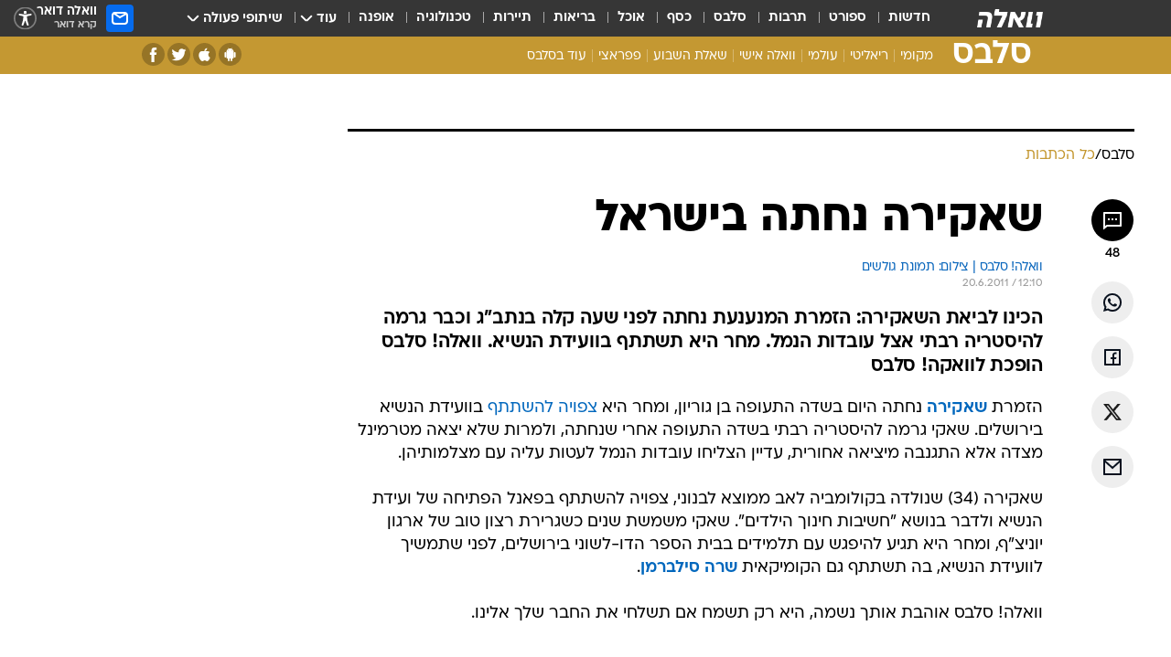

--- FILE ---
content_type: text/html; charset=utf-8
request_url: https://celebs.walla.co.il/item/1833634
body_size: 134005
content:
<!doctype html><html lang="he"><head><meta charset="UTF-8"/><meta name="viewport" content="width=device-width,initial-scale=1,maximum-scale=1"/><meta http-equiv="X-UA-Compatible" content="ie=edge"/><meta property="og:site_name" content="וואלה"/><meta name="twitter:card" content="summary_large_image"/><link href="https://images.wcdn.co.il" rel="preconnect"/><link rel="preconnect" href="https://cdn.taboola.com"/><link rel="dns-prefetch" href="https://cdn.taboola.com"/> 
		<title data-react-helmet="true">היכונו לביאת השאקירה: שאקירה נחתה בישראל - וואלה סלבס</title><meta property="og:type" content="article"/><meta property="og:title" content="שאקירה נחתה בישראל - וואלה סלבס"/><meta name="description" content="הכינו לביאת השאקירה: הזמרת המנענעת נחתה לפני שעה קלה בנתב&quot;ג וכבר גרמה להיסטריה רבתי אצל עובדות הנמל. מחר היא תשתתף בוועידת הנשיא. וואלה! סלבס הופכת לוואקה! סלבס"/><meta property="og:description" content="הכינו לביאת השאקירה: הזמרת המנענעת נחתה לפני שעה קלה בנתב&quot;ג וכבר גרמה להיסטריה רבתי אצל עובדות הנמל. מחר היא תשתתף בוועידת הנשיא. וואלה! סלבס הופכת לוואקה! סלבס"/><meta property="og:image" content="https://images.wcdn.co.il/f_auto,q_auto,w_1200,t_54/7/6/6/6/766616-46.jpg"/><meta name="vr:image" content="https://images.wcdn.co.il/f_auto,q_auto,w_1200,t_54/7/6/6/6/766616-46.jpg"/><meta property="vr:image" content="https://images.wcdn.co.il/f_auto,q_auto,w_1200,t_54/7/6/6/6/766616-46.jpg"/><meta name="twitter:title" content="שאקירה נחתה בישראל - וואלה סלבס"/><meta name="twitter:description" content="הכינו לביאת השאקירה: הזמרת המנענעת נחתה לפני שעה קלה בנתב&quot;ג וכבר גרמה להיסטריה רבתי אצל עובדות הנמל. מחר היא תשתתף בוועידת הנשיא. וואלה! סלבס הופכת לוואקה! סלבס"/><meta name="twitter:image" content="https://images.wcdn.co.il/f_auto,q_auto,w_1200,t_54/7/6/6/6/766616-46.jpg"/><meta property="og:published_time" content="2011-06-20 15:10"/><meta name="tb_img" content="https://images.wcdn.co.il/7/6/6/6/766616-46"/><meta name="robots" content="index, follow, max-snippet:-1, max-image-preview:large, max-video-preview:-1"/>
		<link rel="canonical" href="https://celebs.walla.co.il/item/1833634"/><link
						rel="shortcut icon"
						href=/public/favicons/favicon-celebs.ico
						type="image/x-icon"
						sizes="192X192"
					/><meta name="vertical-name" content="סלבס" /><meta name="vertical-name-en" content="celebs" /><meta name="item-title" content="שאקירה נחתה בישראל" /><script>window.addScriptPromise=(({src:t,async:e,name:r})=>{if(!(document.location.search.indexOf(`${r}=false`)>=0))return console.log(`[3rdparty] ${r}`),new Promise((n,c)=>{try{const a=document.createElement("script");a.setAttribute("src",t),a.setAttribute("data-script-name",r),e&&a.setAttribute("async",!0),a.onload=(()=>{n()}),a.onerror=(t=>{c(t)}),document.head.appendChild(a)}catch(t){c(t)}})});</script><meta property="og:url" content=http://celebs.walla.co.il/item/1833634 /> <script async id="vad-hb-snippet" data-publisher="wallacoil">var _0x1a15 = [
				'vad_rollout',
				'cmd',
				'vad_timestamp',
				'async',
				'_vadHb',
				'text/javascript',
				'setAttribute',
				'//cdn.valuad.cloud/hb/',
				'top',
				'data-publisher',
				'disableInitialLoad',
				'getItem',
				'googletag',
				'pubads',
				'random',
				'now',
				'push',
				'refresh',
				'type',
				'document',
				'splice',
				'head',
			];
			(function (_0x13c736, _0x1a15d1) {
				var _0x14cdce = function (_0x5ee3c3) {
					while (--_0x5ee3c3) {
						_0x13c736['push'](_0x13c736['shift']());
					}
				};
				_0x14cdce(++_0x1a15d1);
			})(_0x1a15, 0xb7);
			var _0x14cd = function (_0x13c736, _0x1a15d1) {
				_0x13c736 = _0x13c736 - 0x0;
				var _0x14cdce = _0x1a15[_0x13c736];
				return _0x14cdce;
			};
			(function () {
				function _0x5a52f8() {
					var _0x3c4d66 = 'wallacoil';
					var _0x5169f8 = 'wallacoil';
					var _0x55553e = 'vad-hb-script';
					var _0x54e4f6 = Date[_0x14cd('0x8')]();
					var _0x1f2b7a = window[_0x14cd('0x1')]['document']['createElement']('script');
					_0x1f2b7a[_0x14cd('0xb')] = _0x14cd('0x14');
					_0x1f2b7a[_0x14cd('0x15')](_0x14cd('0x2'), _0x3c4d66);
					_0x1f2b7a['id'] = _0x55553e;
					_0x1f2b7a[_0x14cd('0x12')] = !![];
					var _0x2d40f0 = _0x54e4f6 - (_0x54e4f6 % (0x15180 * 0x3e8));
					var _0xd1e6c3 = parseInt(localStorage[_0x14cd('0x4')](_0x14cd('0x11')), 0xa) || _0x2d40f0;
					_0x1f2b7a['src'] =
						_0x14cd('0x0') + _0x5169f8 + '-prod.js' + '?timestamp=' + (_0x2d40f0 > _0xd1e6c3 ? _0x2d40f0 : _0xd1e6c3);
					window[_0x14cd('0x1')][_0x14cd('0xc')][_0x14cd('0xe')]['appendChild'](_0x1f2b7a);
				}
				function _0x45ed3b() {
					window[_0x14cd('0x5')] = window[_0x14cd('0x5')] || { cmd: [] };
					var _0x2787a5 = window[_0x14cd('0x5')];
					_0x2787a5[_0x14cd('0x10')] = _0x2787a5['cmd'] || [];
					if (_0x2787a5[_0x14cd('0x10')]['splice']) {
						_0x2787a5[_0x14cd('0x10')][_0x14cd('0xd')](0x0, 0x0, function () {
							_0x2787a5[_0x14cd('0x6')]()[_0x14cd('0x3')]();
						});
					} else {
						_0x2787a5[_0x14cd('0x10')][_0x14cd('0x9')](function () {
							_0x2787a5[_0x14cd('0x6')]()[_0x14cd('0x3')]();
						});
					}
				}
				function _0x1fd6a9() {
					window['googletag'] = window[_0x14cd('0x5')] || { cmd: [] };
					var _0x1f2f3b = window[_0x14cd('0x5')];
					_0x1f2f3b[_0x14cd('0x10')][_0x14cd('0x9')](function () {
						if (!window[_0x14cd('0x13')]) {
							_0x1f2f3b[_0x14cd('0x6')]()[_0x14cd('0xa')]();
						}
					});
				}
				var _0x170bb9 = parseFloat(localStorage[_0x14cd('0x4')](_0x14cd('0xf'))) || 0x1;
				if (Math[_0x14cd('0x7')]() <= _0x170bb9) {
					_0x45ed3b();
					_0x5a52f8();
					setTimeout(function () {
						_0x1fd6a9();
					}, 0xbb8);
				}
			})();</script><script async src="https://securepubads.g.doubleclick.net/tag/js/gpt.js"></script> <script>
    window.googletag = window.googletag || { cmd: [] };
    window.googletag.cmd.push(function () {
      window.googletag.pubads().enableLazyLoad({
        fetchMarginPercent: 150,
        renderMarginPercent: 100,
        mobileScaling: 1.0,
      });
      console.log('[GPT] Lazy loading is now enabled');
    });
  </script>  <script>
		function getCookie(name) {
			const cookies = document.cookie.split(';');
			for (let i = 0; i < cookies.length; i++) {
				const cookie = cookies[i].trim();
				if (cookie.startsWith(name + '=')) {
					return decodeURIComponent(cookie.substring(name.length + 1));
				}
			}
			return null;
		}
		const cookie = getCookie('webview-ppid')
		if(cookie){
			googletag.cmd.push(function () {
				googletag.pubads().setPublisherProvidedId(cookie);
			});
		}
        </script>  <script>
	(function () {
    	const isCookie = document.cookie.replace(/(?:(?:^|.*;\s*)userUniqueId\s*=\s*([^;]*).*$)|^.*$/, '$1');
        if (!isCookie) {
            const value = '064af6d9-a921-4bb6-a62c-e0104c8bc5a1_' + Date.now();
            document.cookie = 'userUniqueId=' + value + '; path=/; domain=.walla.co.il;'
        }
	})();
	</script>  <script>
	var t = {"item_id":"1833634","vertical_id":22,"vertical_name":"celebs","category_id":3600,"categoryName":"כל הכתבות","item_type":"regular","exclusive":"not","providerid":1,"sub_categoryId":0,"ContentProvider":"מערכת וואלה","mobile":"0","vertical_eng_name":"celebs","tohash":"","itemTypeId":100,"itemTitle":"שאקירה נחתה בישראל","itemPubliactionDate":"15:10 20/06/2011","itemCreatedDate":"16:11 20/06/2011","itemLastUpdate":"17:16 21/06/2011","itemTitleWordsCount":3,"itemSubTitleWordsCount":27,"itemPicCount":1,"itemTagsCount":4,"itemSectionsWordsCount":"102","countSectionText":1,"countSectionPlayer":0,"itemWordCountRange":"102-152","ContentProviderSecondary":"","itemAuthor":"וואלה! סלבס | צילום: תמונת גולשים","itemAuthorId":"","IsPlaybuzzOnPage":"no","IsRecipe":"false","IsPoll":"","IsSurvey":"no","IsTrivia":"no","tags":"עוד באותו נושא:, שאקירה, ג'ראר פיקה, סלבס בישראל","IsLive":"no","IsPodcast":"no","editorID":"1833634","item":"1833634","createdByUsername":"maayan_winter","age":"0","gender":"0","login":"no","id":"","agegroup":"0","adb":"0","FatherSessionInSession":"","userUniqueId":"","page_type":"item","strip_step":"1"}
	googletag.cmd.push(function(){
		for (const [key, value] of Object.entries(t)) {
			googletag.pubads().setTargeting(key, value.toString());
			}
	})
 </script>  <script>var SSRTimer = setTimeout(() => {
				window.location.reload();
			}, 420000); // 7 minutes</script>   <script>window.WallaTargeting={"item_id":"1833634","vertical_id":22,"vertical_name":"סלבס","category_id":3600,"categoryName":"כל הכתבות","item_type":"regular","exclusive":"not","providerid":1,"sub_categoryId":0,"ContentProvider":"מערכת וואלה","mobile":"0","vertical_eng_name":"celebs","tohash":"","itemTypeId":100,"itemTitle":"שאקירה נחתה בישראל","itemPubliactionDate":"15:10 20/06/2011","itemCreatedDate":"16:11 20/06/2011","itemLastUpdate":"17:16 21/06/2011","itemTitleWordsCount":3,"itemSubTitleWordsCount":27,"itemPicCount":1,"itemTagsCount":4,"itemSectionsWordsCount":"102","countSectionText":1,"countSectionPlayer":0,"itemWordCountRange":"102-152","ContentProviderSecondary":"","itemAuthor":"וואלה! סלבס | צילום: תמונת גולשים","itemAuthorId":"","IsPlaybuzzOnPage":"no","IsRecipe":"false","IsPoll":"","IsSurvey":"no","IsTrivia":"no","tags":"עוד באותו נושא:, שאקירה, ג'ראר פיקה, סלבס בישראל","IsLive":"no","IsPodcast":"no","editorID":"1833634","item":"1833634","createdByUsername":"maayan_winter"}</script>  <script async>(function () {
				var loaderUrl, scriptType;
				window._taboolaOS = (function () {
					var userAgent = navigator.userAgent || navigator.vendor || window.opera;
					var url = document.URL || document.location.href || window.location.href;
					var isSportApp = url.indexOf('app=sport') > -1;
					var isWallaApp = url.indexOf('app=walla') > -1;
					var androidPubName = 'wallail-wallaandroidapp';
					var iosPubName = 'wallail-wallaiosapp';
					var webPubName = 'wallail-walla';
					if (url.indexOf('sheee') > -1) {
						androidPubName = 'wallail-sheeeandroidapp';
						iosPubName = 'wallail-sheeeiosapp';
						webPubName = 'wallail-sheee';
					} else if (url.indexOf('judaism') > -1) {
						androidPubName = 'wallail-judaismandroidapp';
						iosPubName = 'wallail-judaismiosapp';
						webPubName = 'wallail-judaism';
					} else if (isSportApp) {
						androidPubName = 'wallail-wallasportapp';
						iosPubName = 'wallail-wallasportapp';
						webPubName = 'wallail-wallasportapp';
					} else if (isWallaApp) {
						androidPubName = 'wallail-wallanewsapp';
						iosPubName = 'wallail-wallanewsapp';
						webPubName = 'wallail-wallanewsapp';
					} else {
						androidPubName = 'wallail-wallaandroidapp';
						iosPubName = 'wallail-wallaiosapp';
						webPubName = 'wallail-walla';
					}
					var isWebView = /chromeless=true/i.test(url);
					if (isWebView && /android/i.test(userAgent) && !isSportApp) {
						window.taboolaMobilePubName = androidPubName;
						scriptType = 'tb-mobile-loader-script';
						loaderUrl = 'https://cdn.taboola.com/libtrc/' + androidPubName + '/mobile-loader.js';
						return 'Android';
					} else if (isWebView && /iPhone|iPad|iPod/i.test(userAgent) && !isSportApp) {
						window.taboolaMobilePubName = iosPubName;
						scriptType = 'tb-mobile-loader-script';
						loaderUrl = 'https://cdn.taboola.com/libtrc/' + iosPubName + '/mobile-loader.js';
						return 'iOS';
					}
					scriptType = 'tb_loader_script';
					loaderUrl = 'https://cdn.taboola.com/libtrc/' + webPubName + '/loader.js';
					return 'Web';
				})();
				!(function (e, f, u, i) {
					if (!document.getElementById(i)) {
						e.async = true;
						e.src = u;
						e.id = i;
						f.parentNode.insertBefore(e, f);
					}
				})(document.createElement('script'), document.getElementsByTagName('script')[0], loaderUrl, scriptType);
			})();</script>    <script async>if (window.location.href.includes('//www.walla.co.il') || window.location.href.includes('//walla.co.il')) {
				const head = document.getElementsByTagName('head')[0];
				const webPushScript = document.createElement('script');
				webPushScript.async = true;
				webPushScript.src = 'https://cdn.taboola.com/webpush/publishers/1519763/taboola-push-sdk.js';
				head.appendChild(webPushScript);
			}</script>   <script>
	const wasPageReloaded = (function() {
		try {
			// https://stackoverflow.com/questions/5004978/check-if-page-gets-reloaded-or-refreshed-in-javascript/53307588#53307588
			return (
				(window.performance && window.performance.navigation && window.performance.navigation.type === 1) ||
				window.performance && window.performance.getEntriesByType && 
				window.performance.getEntriesByType('navigation')
				.map(function(nav) {return nav.type})
				.indexOf('reload') >= 0
				);
			} catch (e) {
				return false;
			}
		})();
		
		try {
			var isAAB = ('; ' + document.cookie).split('; sdfgh45678=').pop().split(';').shift() || '0';
			var pageNumberInSession = ('; ' + document.cookie).split('; _wpnis=').pop().split(';').shift() || '1';
			var fatherSessionInSession = ('; ' + document.cookie).split('; _wfsis=').pop().split(';').shift() || document.referrer || document.location.origin || '';
			window.dataLayer = [Object.assign({"verticalId":22,"verticalName":"סלבס","categoryId":3600,"sub_category_Id":"","itemId":"1833634","itemTypeId":100,"createdByUsername":"maayan_winter","itemTitle":"שאקירה נחתה בישראל","itemPubliactionDate":"15:10 20/06/2011","itemCreatedDate":"16:11 20/06/2011","itemLastUpdate":"17:16 21/06/2011","itemTitleWordsCount":3,"itemSubTitleWordsCount":27,"itemPicCount":1,"itemTagsCount":4,"ContentProvider":"מערכת וואלה","contentProvider":"מערכת וואלה","ContentProviderId":1,"ContentProviderSecondary":"","itemAuthor":"וואלה! סלבס | צילום: תמונת גולשים","itemAuthorId":"","tags":"עוד באותו נושא:, שאקירה, ג'ראר פיקה, סלבס בישראל","item_type":"regular","IsPlaybuzzOnPage":"no","IsRecipe":"false","IsPoll":"","IsSurvey":"no","IsTrivia":"no","itemSectionsWordsCount":"102","itemWordCountRange":"102-152","exclusive":"not","videoGenre":"","videoMovieName":"","categoryName":"כל הכתבות","subCategoryName":"","AgeLimit":"false","mobile":"0","adb":"0","FatherSessionInSession":"","vertical_eng_name":"celebs","IsLive":"no","IsPodcast":"no","IsTaboolaOnPage":"0","item":"1833634","editorId":"","editor":"וואלה! סלבס | צילום: תמונת גולשים","tohash":"",adb: isAAB, Pagenumberinsession:pageNumberInSession, FatherSessionInSession:fatherSessionInSession }, {wasPageReloaded: wasPageReloaded})];
		} catch (e) {
			console.error(e);
		}
		
		/* used in monitor */
		window.wallaGlobalEventData = {
			wasPageReloaded,
			title: document.title,
		};
		window.wallaEnv = {"DAL_URL":"https://dal.walla.co.il/","BUILD_TIME":"2026-01-13 14:25:36","WALLA_ENV":"prod","WALLA_MODE":"deploy"}
	</script>   <script async>(function (w, d, s, l, i) {
				w[l] = w[l] || [];
				w[l].push({ 'gtm.start': new Date().getTime(), event: 'gtm.js' });
				var f = d.getElementsByTagName(s)[0],
					j = d.createElement(s),
					dl = l != 'dataLayer' ? '&l=' + l : '';
				j.async = true;
				j.src = 'https://www.googletagmanager.com/gtm.js?id=' + i + dl;
				f.parentNode.insertBefore(j, f);
			})(window, document, 'script', 'dataLayer', 'GTM-T728TH');</script>  <script async>(function (w, d, s, l, i) {
				w[l] = w[l] || [];
				w[l].push({ 'gtm.start': new Date().getTime(), event: 'gtm.js' });
				var f = d.getElementsByTagName(s)[0],
					j = d.createElement(s),
					dl = l != 'dataLayer' ? '&l=' + l : '';
				j.async = true;
				j.src = 'https://www.googletagmanager.com/gtm.js?id=' + i + dl;
				f.parentNode.insertBefore(j, f);
			})(window, document, 'script', 'dataLayer', 'GTM-WGMK7ZS');</script>  <script>console.log('loading read aloud');
			window.ga =
				window.ga ||
				function () {
					(ga.q = ga.q || []).push(arguments);
				};
			ga.l = +new Date();
			const _scripts = [{ url: 'https://www.google-analytics.com/analytics.js', name: 'google_analytics' }];
			_scripts.forEach(function (_s) {
				addScriptPromise({ src: _s?.url, async: true, name: _s.name });
			});
			// }</script><script defer="defer" src="https://tags.dxmdp.com/tags/bc8a7a32-7d98-4226-8af9-d2a43a8621cc/dmp-provider.js"></script>  <script>(function () {
				/** CONFIGURATION START **/
				var _sf_async_config = (window._sf_async_config = window._sf_async_config || {});
				_sf_async_config.uid = 20047;
				_sf_async_config.domain = 'walla.co.il'; //CHANGE THIS TO THE ROOT DOMAIN
				_sf_async_config.flickerControl = false;
				_sf_async_config.useCanonical = true;
				_sf_async_config.useCanonicalDomain = true;
				_sf_async_config.sections =
					window.WallaTargeting && window.WallaTargeting.vertical_name ? window.WallaTargeting.vertical_name : '';
				_sf_async_config.authors =
					window.WallaTargeting && window.WallaTargeting.itemAuthor ? window.WallaTargeting.itemAuthor : '';
				/** CONFIGURATION END **/
				function loadChartbeat() {
					var e = document.createElement('script');
					var n = document.getElementsByTagName('script')[0];
					e.type = 'text/javascript';
					e.async = true;
					e.src = '//static.chartbeat.com/js/chartbeat.js';
					n.parentNode.insertBefore(e, n);
				}
				loadChartbeat();
			})();</script><script async src="//static.chartbeat.com/js/chartbeat_mab.js"></script>  </head><body class="without-horizontal-nav">  <script>var isMobile =
				/iPhone|iPad|iPod|midp|rv:1.2.3.4|ucweb|windows ce|windows mobile|BlackBerry|IEMobile|Opera Mini|Android/i.test(
					navigator.userAgent
				);
			if (isMobile) {
				var newDiv = document.createElement('div');
				newDiv.className = 'no-mobile-app';
				newDiv.style.display = 'none';
				document.body.appendChild(newDiv);
			}</script>   <div id="vadInterstitialSplash"><script>var isMobile =
					/iPhone|iPad|iPod|midp|rv:1.2.3.4|ucweb|windows ce|windows mobile|BlackBerry|IEMobile|Opera Mini|Android/i.test(
						navigator.userAgent
					);
				if (isMobile) {
					console.log('interstitial from HTML!!!');
					var googletag = googletag || {};
					googletag.cmd = googletag.cmd || [];

					var showInterstitial = true;
					function getInterstitialData() {
						var retval = localStorage.getItem('interstitialData');
						return retval ? JSON.parse(retval) : [Date.now(), 0, false];
					}
					var interstitialData = getInterstitialData();
					var timestamp = interstitialData[0];
					var attempts = interstitialData[1];
					var served = interstitialData[2];
					var hourPassed = timestamp && timestamp + 660 * 1000 < Date.now(); // 11 minutes
					if (hourPassed) {
						attempts = 0;
						showInterstitial = false;
						timestamp = Date.now();
						localStorage.removeItem('interstitialData');
						console.log('google interstitial, an hour passed');
					} else if (attempts < 2 && !served) {
						console.log(
							'google interstitial, attempts: ',
							attempts,
							'interstitial:',
							timestamp ? new Date(timestamp) : 'N/A'
						);
						showInterstitial = false;
					} else {
						console.log(
							'publisher interstitial, attempts: ',
							attempts,
							'timestamp:',
							timestamp ? new Date(timestamp) : 'N/A'
						);
					}
					var urlInterstitial = window.location.pathname;
					var ref = document.referrer || document.location.hostname;
					var isDiv = document.querySelector('.no-mobile-app');
					console.log('is div no-mobile-app ==== ', !!isDiv);
					if (!!isDiv && showInterstitial) {
						googletag.cmd.push(function () {
							// TODO: replace adunit - construct non Google interstitial adunit name
							// var adunit = "/".concat(r.Z.get().ads.networkId, "/").concat(r.Z.get().ads.adUnitPrefix, "interstitial_vad_phone");
							// url === '/' is homepage
							var adunit =
								urlInterstitial === '/'
									? '/43010785/wallanews/main/MW_Interstitial_Phone'
									: '/43010785/wallanews/innerpages/MW_Interstitial_Phone';
							var e,
								n = googletag.defineSlot(adunit, [1, 1], 'vadInterstitialSplash').addService(googletag.pubads());
							n.setTargeting(
								'exclusive',
								(null === (e = window.WallaTargeting) || void 0 === e ? void 0 : e.exclusive) || 'not'
							);
							googletag.enableServices();
							googletag.display('vadInterstitialSplash');
							console.log('publisher interstitial', adunit.split('/').pop());
						});
					} else {
						localStorage.setItem('interstitialData', JSON.stringify([timestamp, attempts + 1, served]));
						// TODO: replace adunit - construct Google interstitial adunit name
						// var adunit = "/".concat(r.Z.get().ads.networkId, "/").concat(r.Z.get().ads.adUnitPrefix, "interstitial_phone");
						// url === '/' is homepage
						var adunit =
							urlInterstitial === '/'
								? '/43010785/wallanews/main/interstitial_phone'
								: '/43010785/wallanews/innerpages/interstitial_phone';
						console.log('google interstitial', adunit);
						// GPT ad slots
						googletag.cmd.push(function () {
							// TODO: code taken from your current interstitial implementation, change as needed.
							var e,
								n = googletag.defineOutOfPageSlot(adunit, googletag.enums.OutOfPageFormat.INTERSTITIAL);
							n &&
								(n.addService(googletag.pubads()),
								n.setTargeting(
									'exclusive',
									(null === (e = window.WallaTargeting) || void 0 === e ? void 0 : e.exclusive) || 'not'
								)),
								googletag.enableServices(),
								googletag.display(n);
						});
					}

					googletag.cmd.push(function () {
						googletag.pubads().addEventListener('slotRenderEnded', function (event) {
							var slotName = event.slot.getSlotElementId();
							if (!event.isEmpty && slotName.indexOf('interstitial_phone') > -1) {
								var interstitialData = getInterstitialData();
								localStorage.setItem(
									'interstitialData',
									JSON.stringify([interstitialData[0], interstitialData[1], true])
								);
								console.log('google interstitial served');
							}
						});
					});
				}</script></div><script>/*
			Want to customize your button? visit our documentation page:
			https://enterprise.nagich.co.il/custom-button.taf
			*/
			window.interdeal = {
				sitekey: '5160cb3b771e72b657e6579c599b82a2',
				Position: 'left',
				domains: {
					js: 'https://js.nagich.co.il/',
					acc: 'https://access.nagich.co.il/',
				},
				stopNotifFocus: true,
				Menulang: 'HE',
				btnStyle: {
					vPosition: ['80%', '20%'],
					scale: ['0.5', '0.5'],
					color: {
						main: '#1c4bb6',
						second: '#ffffff',
					},
					icon: {
						outline: true,
						type: 1,
						shape: 'circle',
					},
				},
			};
			(function (doc, head, body) {
				var coreCall = doc.createElement('script');
				coreCall.src = interdeal.domains.js + 'core/4.6.12/accessibility.js';
				coreCall.defer = true;
				coreCall.integrity =
					'sha512-tbmzeMlPGqU0SEFXwKxqHdaa9SnF4EjTai5LCahOcN9KSTIo9LRscxtii6TZ0MSooxl73IZg2cj6klk8wBm0hg==';
				coreCall.crossOrigin = 'anonymous';
				coreCall.setAttribute('data-cfasync', true);
				body ? body.appendChild(coreCall) : head.appendChild(coreCall);
			})(document, document.head, document.body);</script>  <div id="modal-root"></div><div id="pop-up-seniors"></div><div id="root"><style data-emotion="css jqbv74 lwohc9 18l7q8n 1b0i2bu 1p27pre 1njwyst ltupjm 1ppv781 9jty6z hi2koi jmywp2 gt9fym 1unvu1o 1s9m7en 1t8246r 1a9ifeg 1f2wv5l ycb6ds">@media (max-width: 969px){body{padding-top:94px;}body.mobile-app,body.no-main-header,body.vod,body.sheee{padding-top:0;}body.zahav{padding-top:48px;}body.without-horizontal-nav:not(.mobile-app){padding-top:54px;}body.with-top-mobile-app-header.with-top-mobile-app-header{padding-top:70px;padding-bottom:30px;}body.new-hp{padding-top:43px;}}@media (max-width: 969px){.font-size-container{display:block;}.font-slider-container{display:block;}.walla-logo-mobile-container{display:-webkit-box;display:-webkit-flex;display:-ms-flexbox;display:flex;-webkit-align-items:center;-webkit-box-align:center;-ms-flex-align:center;align-items:center;-webkit-box-pack:center;-ms-flex-pack:center;-webkit-justify-content:center;justify-content:center;width:100%;}.font-slider{width:100%;height:116px;-webkit-flex-shrink:0;-ms-flex-negative:0;-webkit-flex-shrink:0;-ms-flex-negative:0;flex-shrink:0;border-top:1px solid #000;border-bottom:1px solid #000;background:#FFF;display:-webkit-box;display:-webkit-flex;display:-ms-flexbox;display:flex;-webkit-box-pack:center;-ms-flex-pack:center;-webkit-justify-content:center;justify-content:center;-webkit-align-items:center;-webkit-box-align:center;-ms-flex-align:center;align-items:center;position:fixed;top:53px;left:0;right:0;z-index:10000;opacity:0;visibility:hidden;-webkit-transition:opacity 0.3s ease-in-out,visibility 0.3s ease-in-out;transition:opacity 0.3s ease-in-out,visibility 0.3s ease-in-out;}.font-slider.visible{opacity:1;visibility:visible;}}@-webkit-keyframes animation-lwohc9{0%{top:-54px;}100%{top:0;}}@keyframes animation-lwohc9{0%{top:-54px;}100%{top:0;}}@-webkit-keyframes animation-18l7q8n{0%{-webkit-transform:translateY(2px);-moz-transform:translateY(2px);-ms-transform:translateY(2px);transform:translateY(2px);}20%{-webkit-transform:translateY(-2px);-moz-transform:translateY(-2px);-ms-transform:translateY(-2px);transform:translateY(-2px);}90%{-webkit-transform:translateY(3px);-moz-transform:translateY(3px);-ms-transform:translateY(3px);transform:translateY(3px);}100%{-webkit-transform:translateY(2px);-moz-transform:translateY(2px);-ms-transform:translateY(2px);transform:translateY(2px);}}@keyframes animation-18l7q8n{0%{-webkit-transform:translateY(2px);-moz-transform:translateY(2px);-ms-transform:translateY(2px);transform:translateY(2px);}20%{-webkit-transform:translateY(-2px);-moz-transform:translateY(-2px);-ms-transform:translateY(-2px);transform:translateY(-2px);}90%{-webkit-transform:translateY(3px);-moz-transform:translateY(3px);-ms-transform:translateY(3px);transform:translateY(3px);}100%{-webkit-transform:translateY(2px);-moz-transform:translateY(2px);-ms-transform:translateY(2px);transform:translateY(2px);}}body.adBackground .walla-core-container{padding-right:10px;padding-left:10px;}body.adBackground .adBox.adBackround{margin-top:0!important;margin-bottom:25px!important;}.top-phone-item-placeholder{background-color:#F5F5F5;position:absolute;top:0;right:50%;-webkit-transform:translateX(50%);-moz-transform:translateX(50%);-ms-transform:translateX(50%);transform:translateX(50%);overflow:hidden;}.top-phone-item-placeholder-wallasport{background-color:#F5F5F5;width:375px;height:50px;position:absolute;top:0;right:50%;-webkit-transform:translateX(50%);-moz-transform:translateX(50%);-ms-transform:translateX(50%);transform:translateX(50%);overflow:hidden;}.item-ad-in-content-placeholder{background-color:#F5F5F5;width:336px;height:280px;position:relative;right:50%;-webkit-transform:translateX(50%);-moz-transform:translateX(50%);-ms-transform:translateX(50%);transform:translateX(50%);overflow:hidden!important;}.slot-prestitial-desktop{background-color:var(--white, #ffffff);width:100%;position:fixed;z-index:99999999999;top:0;right:0;left:0;bottom:0;display:none;overflow:visible!important;}.slot-hidden{display:none;}@-webkit-keyframes animation-1p27pre{0%{top:-54px;}100%{top:0;}}@keyframes animation-1p27pre{0%{top:-54px;}100%{top:0;}}@-webkit-keyframes animation-1njwyst{0%{opacity:0;}100%{opacity:.5;}}@keyframes animation-1njwyst{0%{opacity:0;}100%{opacity:.5;}}@-webkit-keyframes animation-ltupjm{0%{bottom:-100%;}100%{bottom:0;}}@keyframes animation-ltupjm{0%{bottom:-100%;}100%{bottom:0;}}@-webkit-keyframes animation-1ppv781{0%{-webkit-transform:rotate(0deg);-webkit-transform:rotate(0deg);-moz-transform:rotate(0deg);-ms-transform:rotate(0deg);transform:rotate(0deg);}100%{-webkit-transform:rotate(360deg);-webkit-transform:rotate(360deg);-moz-transform:rotate(360deg);-ms-transform:rotate(360deg);transform:rotate(360deg);}}@keyframes animation-1ppv781{0%{-webkit-transform:rotate(0deg);-webkit-transform:rotate(0deg);-moz-transform:rotate(0deg);-ms-transform:rotate(0deg);transform:rotate(0deg);}100%{-webkit-transform:rotate(360deg);-webkit-transform:rotate(360deg);-moz-transform:rotate(360deg);-ms-transform:rotate(360deg);transform:rotate(360deg);}}html{line-height:1.15;-webkit-text-size-adjust:100%;}body{margin:0;}body.h-100{height:100%;overflow:hidden;}body.h-100 #root{height:100%;}body.h-100 #root .vertical-4{height:100%;}h1{font-size:2em;margin:0.67em 0;}hr{box-sizing:content-box;height:0;overflow:visible;}pre{font-family:monospace,monospace;font-size:1em;}a{background-color:transparent;}abbr[title]{border-bottom:0;-webkit-text-decoration:underline;text-decoration:underline;-webkit-text-decoration:underline dotted;text-decoration:underline dotted;}b,strong{font-weight:bolder;}code,kbd,samp{font-family:monospace,monospace;font-size:1em;}small{font-size:80%;}sub,sup{font-size:75%;line-height:0;position:relative;vertical-align:baseline;}sub{bottom:-0.25em;}sup{top:-0.5em;}img{border-style:none;}button,input,optgroup,select,textarea{font-family:inherit;font-size:100%;line-height:1.15;margin:0;}button,input{overflow:visible;}button,select{text-transform:none;}button,[type='button'],[type='reset'],[type='submit']{-webkit-appearance:button;}button::-moz-focus-inner,[type='button']::-moz-focus-inner,[type='reset']::-moz-focus-inner,[type='submit']::-moz-focus-inner{border-style:none;padding:0;}button:-moz-focusring,[type='button']:-moz-focusring,[type='reset']:-moz-focusring,[type='submit']:-moz-focusring{outline:1px dotted ButtonText;}fieldset{padding:0.35em 0.75em 0.625em;}legend{box-sizing:border-box;color:inherit;display:table;max-width:100%;padding:0;white-space:normal;}progress{vertical-align:baseline;}textarea{overflow:auto;}[type='checkbox'],[type='radio']{box-sizing:border-box;padding:0;}[type='number']::-webkit-inner-spin-button,[type='number']::-webkit-outer-spin-button{height:auto;}[type='search']{-webkit-appearance:textfield;outline-offset:-2px;}[type='search']::-webkit-search-decoration{-webkit-appearance:none;}::-webkit-file-upload-button{-webkit-appearance:button;font:inherit;}details{display:block;}summary{display:-webkit-box;display:-webkit-list-item;display:-ms-list-itembox;display:list-item;}template{display:none;}[hidden]{display:none;}html,button,input,select,textarea{font-family:arial,helvetica,sans-serif;}button:disabled{cursor:default;}*,*:before,*:after{box-sizing:border-box;}a{-webkit-text-decoration:none;text-decoration:none;color:inherit;cursor:pointer;}img{display:block;}button,input[type='submit']{background-color:transparent;border-width:0;padding:0;cursor:pointer;}input{border-width:0;}input::-moz-focus-inner{border:0;padding:0;margin:0;}ul,ol,dd{margin:0;padding:0;list-style:none;}h1,h2,h3,h4,h5,h6{margin:0;font-size:inherit;font-weight:inherit;}p{margin:0;}cite{font-style:normal;}fieldset{border-width:0;padding:0;margin:0;}iframe{border-style:none;border-width:0;}form{margin:0;padding:0;}table{border:0;border-spacing:0px;border-collapse:collapse;}table td{padding:0px;}input[type='number']::-webkit-inner-spin-button,input[type='number']::-webkit-outer-spin-button{-ms-appearance:none;-moz-appearance:none;-webkit-appearance:none;-webkit-appearance:none;-moz-appearance:none;-ms-appearance:none;appearance:none;margin:0;}figure{margin:0;}@font-face{font-family:'ploni-ultra-light';font-display:block;src:url('/public/font/ploni/ploni-walla-ultralight-aaa.woff') format('woff'),url('/public/font/ploni/ploni-walla-ultralight-aaa.woff2') format('woff2'),url('/public/font/ploni/ploni-walla-ultralight-aaa.otf') format('opentype');font-weight:200;}@font-face{font-family:'ploni-light';font-display:block;src:url('/public/font/ploni/ploni-walla-light-aaa.woff') format('woff'),url('/public/font/ploni/ploni-walla-light-aaa.woff2') format('woff2'),url('/public/font/ploni/ploni-walla-light-aaa.otf') format('opentype');font-weight:300;}@font-face{font-family:'ploni-regular';font-display:block;src:url('/public/font/ploni/ploni-walla-regular-aaa.woff') format('woff'),url('/public/font/ploni/ploni-walla-regular-aaa.woff2') format('woff2'),url('/public/font/ploni/ploni-walla-regular-aaa.otf') format('opentype');font-weight:400;}@font-face{font-family:'ploni-medium';font-display:block;src:url('/public/font/ploni/ploni-walla-medium-aaa.woff') format('woff'),url('/public/font/ploni/ploni-walla-medium-aaa.woff2') format('woff2'),url('/public/font/ploni/ploni-walla-medium-aaa.otf') format('opentype');font-weight:500;}@font-face{font-family:'ploni-demi-bold';font-display:block;src:url('/public/font/ploni/ploni-walla-demibold-aaa.woff') format('woff'),url('/public/font/ploni/ploni-walla-demibold-aaa.woff2') format('woff2'),url('/public/font/ploni/ploni-walla-demibold-aaa.otf') format('opentype');font-weight:600;}@font-face{font-family:'ploni-bold';font-display:block;src:url('/public/font/ploni/ploni-walla-bold-aaa.woff') format('woff'),url('/public/font/ploni/ploni-walla-bold-aaa.woff2') format('woff2'),url('/public/font/ploni/ploni-walla-bold-aaa.otf') format('opentype');font-weight:700;}@font-face{font-family:'ploni-ultra-bold';font-display:block;src:url('/public/font/ploni/ploni-walla-ultrabold-aaa.woff') format('woff'),url('/public/font/ploni/ploni-walla-ultrabold-aaa.woff2') format('woff2'),url('/public/font/ploni/ploni-walla-ultrabold-aaa.otf') format('opentype');font-weight:800;}@font-face{font-family:'ploni-black';font-display:block;src:url('/public/font/ploni/ploni-walla-black-aaa.woff') format('woff'),url('/public/font/ploni/ploni-walla-black-aaa.woff2') format('woff2'),url('/public/font/ploni/ploni-walla-black-aaa.otf') format('opentype');font-weight:900;}@font-face{font-family:'almoni-ultra-light';font-display:block;src:url('/public/font/almoni/almoni-neue-aaa-200.woff') format('woff'),url('/public/font/almoni/almoni-neue-aaa-200.ttf') format('truetype');font-weight:200;}@font-face{font-family:'c-light';font-display:block;src:url('/public/font/almoni/almoni-neue-aaa-300.woff') format('woff'),url('/public/font/almoni/almoni-neue-aaa-300.ttf') format('truetype');font-weight:300;}@font-face{font-family:'almoni-regular';font-display:block;src:url('/public/font/almoni/almoni-neue-aaa-400.woff') format('woff'),url('/public/font/almoni/almoni-neue-aaa-400.ttf') format('truetype');font-weight:400;}@font-face{font-family:'almoni-medium';font-display:block;src:url('/public/font/almoni/almoni-neue-aaa-500.woff') format('woff'),url('/public/font/almoni/almoni-neue-aaa-500.ttf') format('truetype');font-weight:500;}@font-face{font-family:'almoni-demi-bold';font-display:block;src:url('/public/font/almoni/almoni-neue-aaa-600.woff') format('woff'),url('/public/font/almoni/almoni-neue-aaa-600.ttf') format('truetype');font-weight:600;}@font-face{font-family:'almoni-bold';font-display:block;src:url('/public/font/almoni/almoni-neue-aaa-700.woff') format('woff'),url('/public/font/almoni/almoni-neue-aaa-700.ttf') format('truetype');font-weight:700;}@font-face{font-family:'almoni-ultra-bold';font-display:block;src:url('/public/font/almoni/almoni-neue-aaa-800.woff') format('woff'),url('/public/font/almoni/almoni-neue-aaa-800.ttf') format('truetype');font-weight:800;}@font-face{font-family:'almoni-black';font-display:block;src:url('/public/font/almoni/almoni-neue-aaa-900.woff') format('woff'),url('/public/font/almoni/almoni-neue-aaa-900.ttf') format('truetype');font-weight:900;}@font-face{font-family:'almoni-ultra-black';font-display:block;src:url('/public/font/almoni/almoni-neue-aaa-900b.woff') format('woff'),url('/public/font/almoni/almoni-neue-aaa-900b.ttf') format('truetype');font-weight:900;}@font-face{font-family:'spoiler-regular';font-display:block;src:url('/public/font/spoiler/fbspoileren-regular-webfont.woff') format('woff'),url('/public/font/spoiler/fbspoileren-regular-webfont.ttf') format('truetype');}@font-face{font-family:'OpenSans-Regular';src:url('/public/font/OpenSans/OpenSans-Regular.eot');src:url('/public/font/OpenSans/OpenSans-Regular.eot?#iefix') format('embedded-opentype'),url('/public/font/OpenSans/OpenSans-Regular.woff') format('woff');font-weight:normal;font-style:normal;font-display:block;}@font-face{font-family:'OpenSans-Italic';src:url('/public/font/OpenSans/OpenSans-Italic.eot');src:url('/public/font/OpenSans/OpenSans-Italic.eot?#iefix') format('embedded-opentype'),url('/public/font/OpenSans/OpenSans-Italic.woff') format('woff');font-weight:normal;font-style:italic;font-display:block;}@font-face{font-family:'OpenSans-Bold';src:url('/public/font/OpenSans/OpenSans-Bold.eot');src:url('/public/font/OpenSans/OpenSans-Bold.eot?#iefix') format('embedded-opentype'),url('/public/font/OpenSans/OpenSans-Bold.woff') format('woff');font-weight:bold;font-style:normal;font-display:block;}@font-face{font-family:'OpenSans-BoldItalic';src:url('/public/font/OpenSans/OpenSans-BoldItalic.eot');src:url('/public/font/OpenSans/OpenSans-BoldItalic.eot?#iefix') format('embedded-opentype'),url('/public/font/OpenSans/OpenSans-BoldItalic.woff') format('woff');font-weight:bold;font-style:italic;font-display:block;}@font-face{font-family:'OpenSans-ExtraBold';src:url('/public/font/OpenSans/OpenSans-ExtraBold.eot');src:url('/public/font/OpenSans/OpenSans-ExtraBold.eot?#iefix') format('embedded-opentype'),url('/public/font/OpenSans/OpenSans-ExtraBold.woff') format('woff');font-weight:bold;font-style:normal;font-display:block;}@font-face{font-family:'OpenSans-ExtraBoldItalic';src:url('/public/font/OpenSans/OpenSans-ExtraBoldItalic.eot');src:url('/public/font/OpenSans/OpenSans-ExtraBoldItalic.eot?#iefix') format('embedded-opentype'),url('/public/font/OpenSans/OpenSans-ExtraBoldItalic.woff') format('woff');font-weight:bold;font-style:italic;font-display:block;}@font-face{font-family:'OpenSans-Light';src:url('/public/font/OpenSans/OpenSans-Light.eot');src:url('/public/font/OpenSans/OpenSans-Light.eot?#iefix') format('embedded-opentype'),url('/public/font/OpenSans/OpenSans-Light.woff') format('woff');font-weight:300;font-style:normal;font-display:block;}@font-face{font-family:'OpenSans-Medium';src:url('/public/font/OpenSans/OpenSans-Medium.eot');src:url('/public/font/OpenSans/OpenSans-Medium.eot?#iefix') format('embedded-opentype'),url('/public/font/OpenSans/OpenSans-Medium.woff') format('woff');font-weight:500;font-style:normal;font-display:block;}@font-face{font-family:'NotoSansHebrew-Regular';src:url('/public/font/NotoSansHebrew/NotoSansHebrew-Regular.eot');src:url('/public/font/NotoSansHebrew/NotoSansHebrew-Regular.eot?#iefix') format('embedded-opentype'),url('/public/font/NotoSansHebrew/NotoSansHebrew-Regular.woff') format('woff');font-weight:normal;font-style:normal;font-display:block;}@font-face{font-family:'NotoSansHebrew-Bold';src:url('/public/font/NotoSansHebrew/NotoSansHebrew-Bold.eot');src:url('/public/font/NotoSansHebrew/NotoSansHebrew-Bold.eot?#iefix') format('embedded-opentype'),url('/public/font/NotoSansHebrew/NotoSansHebrew-Bold.woff') format('woff');font-weight:bold;font-style:normal;font-display:block;}@font-face{font-family:'walla-fun';src:url('/public/font/fun/games.woff') format('woff'),url('/public/font/fun/games.ttf') format('truetype');font-weight:normal;font-style:normal;}[class^='walla-fun-']:before,[class*=' walla-fun-']:before{font-family:'walla-fun';speak:none;line-height:1;-webkit-font-smoothing:antialiased;-moz-osx-font-smoothing:grayscale;width:100%;height:100%;display:-webkit-box;display:-webkit-flex;display:-ms-flexbox;display:flex;-webkit-align-items:center;-webkit-box-align:center;-ms-flex-align:center;align-items:center;-webkit-box-pack:center;-ms-flex-pack:center;-webkit-justify-content:center;justify-content:center;font-size:20px;}.walla-fun-expand:before{content:'\41';}.walla-fun-cards:before{content:'\42';}.walla-fun-brain:before{content:'\43';}.walla-fun-fashion:before{content:'\44';}.walla-fun-action:before{content:'\45';}.walla-fun-time:before{content:'\46';}.walla-fun-star:before{content:'\47';}.walla-fun-sport:before{content:'\48';}.walla-fun-racing:before{content:'\49';}.walla-fun-personal:before{content:'\4a';}.walla-fun-motor:before{content:'\4b';}.walla-fun-crazy:before{content:'\4c';}.walla-fun-cooking:before{content:'\4d';}.walla-fun-bubbles:before{content:'\4e';}.walla-fun-arrow-left:before{content:'\4f';}.walla-fun-arrow-right:before{content:'\50';}.walla-fun-arcade:before{content:'\51';}.walla-fun-spongebob:before{content:'\52';}.walla-fun-animals:before{content:'\53';}.walla-fun-cactus:before{content:'\54';}.walla-fun-paint:before{content:'\55';}.walla-fun-mahjong:before{content:'\56';}.walla-fun-mario:before{content:'\57';}@font-face{font-family:'walla-weather';src:url('/public/font/weather/wallaweather.woff') format('woff'),url('/public/font/weather/wallaweather.ttf') format('truetype');font-weight:normal;font-style:normal;}[class^='walla-weather-']:before,[class*=' walla-weather-']:before{font-family:'walla-weather';speak:none;line-height:1;-webkit-font-smoothing:antialiased;-moz-osx-font-smoothing:grayscale;width:100%;height:100%;display:-webkit-box;display:-webkit-flex;display:-ms-flexbox;display:flex;-webkit-align-items:center;-webkit-box-align:center;-ms-flex-align:center;align-items:center;-webkit-box-pack:center;-ms-flex-pack:center;-webkit-justify-content:center;justify-content:center;font-size:20px;}.walla-weather-air-directions:before{content:'a';}.walla-weather-air-pollution:before{content:'b';}.walla-weather-humidity:before{content:'c';}.walla-weather-moon:before{content:'d';}.walla-weather-sun:before{content:'e';}.walla-weather-temp:before{content:'f';}.walla-weather-wave-hight:before{content:'g';}.walla-weather-wave-status:before{content:'h';}.walla-weather-wind:before{content:'i';}.walla-weather-wind-2:before{content:'j';}.walla-weather-down-arrow:before{content:'\6b';}.walla-weather-up-arrow:before{content:'\6c';}.walla-weather-error:before{content:'\6d';}@font-face{font-family:'walla-icons';font-display:block;src:url('/public/font/fonticon/wallaicons.woff') format('woff'),url('/public/font/fonticon/wallaicons.ttf') format('truetype');font-weight:500;}[class^='walla-icon-']:before,[class*=' walla-icon-']:before{font-family:'walla-icons';speak:none;line-height:1;-webkit-font-smoothing:antialiased;-moz-osx-font-smoothing:grayscale;width:100%;height:100%;display:-webkit-box;display:-webkit-flex;display:-ms-flexbox;display:flex;-webkit-align-items:center;-webkit-box-align:center;-ms-flex-align:center;align-items:center;-webkit-box-pack:center;-ms-flex-pack:center;-webkit-justify-content:center;justify-content:center;font-size:20px;}[class^='walla-icon-'].small:before,[class*=' walla-icon-'].small:before{font-size:17px;}.walla-icon-printer:before{content:'Z';}.walla-icon-next:before{content:'C';}.walla-icon-prev:before{content:'B';}.walla-icon-down:before{content:'w';}.walla-icon-search:before{content:'E';}.walla-icon-facebook:before{content:'j';}.walla-icon-whatsapp:before{content:'Q';}.walla-icon-twitter:before{content:'d';}.walla-icon-personal:before{content:'';}.walla-icon-envelop:before{content:'s';}.walla-icon-arrow-down:before{content:'w';}.walla-icon-arrow-up:before{content:'x';}.walla-icon-arrow-up-white:before{content:'x';color:#ffffff;}.walla-icon-arrow-down:before{content:'w';}.walla-icon-x:before{content:'F';}.walla-icon-talkback:before{content:'';width:18px;height:20px;background:url(/public/assets/icons/talkbacks/talkbacks18x20.svg);background-repeat:no-repeat;}.walla-icon-thumb:before{content:'2';}.walla-icon-thumb-down:before{content:'2';-webkit-transform:rotate(180deg);-moz-transform:rotate(180deg);-ms-transform:rotate(180deg);transform:rotate(180deg);}.walla-icon-X:before{content:'F';}.walla-icon-heart:before{content:'G';}.walla-icon-walla:before{content:'u';}.walla-icon-sub-talkback:before{content:'(';}.walla-icon-add-talkback:before{content:')';}.walla-icon-tags:before{content:'m';font-size:12px;color:rgb(70, 70, 70);}.walla-icon-share-android:before{content:'0';}.walla-icon-share-iphone:before{content:'1';font-weight:900;}.walla-icon-double-arrow-left:before{content:'\24';}.walla-icon-double-arrow-right:before{content:'\25';}.walla-icon-arrow-left:before{content:'n';}.walla-icon-left:before{content:'y';}.walla-icon-right:before{content:'z';}.walla-icon-switch-arrows:before{content:'\23';}.walla-icon-play-with-border:before{content:'';width:26px;height:26px;background:url(/public/assets/icons/walla-sprite.svg);background-repeat:no-repeat;-webkit-background-position:-102px -175px;background-position:-102px -175px;}.walla-icon-apple:before{content:'\61';-webkit-transform:translate(0, -1px);-moz-transform:translate(0, -1px);-ms-transform:translate(0, -1px);transform:translate(0, -1px);}.walla-icon-android:before{content:'\62';}.walla-icon-instagram:before{content:'H';}.walla-icon-youtube:before{content:'\53';font-size:16px;}.walla-icon-magnifier:before{content:'D';}.walla-icon-back-arrow:before{content:'';width:16px;height:16px;background:url(/public/assets/icons/icons-daily-tip-arrow-left.svg);background-repeat:no-repeat;}html{height:100%;font-size:1px;line-height:1;}html #INDmenu-btn{display:none!important;}html[lang="he"] body{direction:rtl;}html.resize-1{font-size:1px;}html.resize-2{font-size:1.1px;}html.resize-2 *{line-height:1.1!important;}html.resize-3{font-size:1.2px;}html.resize-3 *{line-height:1.2!important;}html.resize-4{font-size:1.3px;}html.resize-4 *{line-height:1.3!important;}html.resize-5{font-size:1.4px;}html.resize-5 *{line-height:1.4!important;}html.resize-6{font-size:1.5px;}html.resize-6 *{line-height:1.5!important;}html.resize-7{font-size:1.6px;}html.resize-7 *{line-height:1.6!important;}body{font-family:arial,sans-serif;font-size:16rem;line-height:1.3;--vertical-color:#066bed;--black:#000000;--gray1:#191919;--gray2:#333333;--gray3:#4c4c4c;--gray4:#666666;--gray5:#7f7f7f;--gray6:#999999;--gray7:#b2b2b2;--gray8:#d8d8d8;--gray9:#e5e5e5;--gray10:#f2f2f2;--white:#ffffff;--link-blue:#0067bd;-webkit-transition:background-color .7s;transition:background-color .7s;background-color:var(--white, #ffffff);color:var(--black, #000000);}body.modal-open{overflow:hidden;background-color:rgba(0, 0, 0, 0.5);}body.dark{--black:#ffffff;--gray10:#191919;--gray9:#666666;--gray8:#666666;--gray7:#666666;--gray6:#7f7f7f;--gray5:#999999;--gray4:#b2b2b2;--gray3:#d8d8d8;--gray2:#e5e5e5;--gray1:#f2f2f2;--white:#202020;--link-blue:#94bcff;--wideWhite:#000000;--wideBlack:#FFFFFF;--wideB90:#f2f2f2;--wideB80:#e5e5e5;--wideB70:#cccccc;--wideB60:#b2b2b2;--wideB50:#999999;--wideB40:#7f7f7f;--wideB30:#666666;--wideB20:#4c4c4c;--wideB10:#333333;--wideB5:#303030;--wideLink:#0c5bb8;--widePollBg:#7f7f7f;--wideNiceBlue:#0c5bb8;}body.gray-background{background-color:#f3f4f6;}body.gray-background.dark{background-color:#3e3e3e;}body.black-background{background-color:black;}body.independenceday{background-image:url('/public/assets/independenceday/desktop.jpg');background-repeat:no-repeat;-webkit-background-position:top;background-position:top;}@media (max-width: 969px){body.independenceday{background-image:url('/public/assets/independenceday/mobile.jpg');-webkit-background-size:600px;background-size:600px;}}body.vod{background:#343434;}body.viva{background:white;}body.fixed{overflow:hidden;}@media (max-width: 969px){.no-mobile,.only-desktop,.only-mobile-app,.only-wide-desktop,.only-narrow-desktop{display:none!important;}}@media (min-width: 970px){.only-mobile,.no-desktop,.only-mobile-app{display:none!important;}}@media (min-width: 969px) and (max-width: 1200px){.no-narrow-desktop,.only-wide-desktop,.only-mobile{display:none!important;}}@media (min-width: 1201px){.no-wide-desktop,.only-narrow-desktop,.only-mobile{display:none!important;}}body.mobile-app .only-mobile-app{display:block!important;}body.mobile-app .no-mobile-app{display:none!important;}@media print{.noprint{visibility:hidden;}.noprint-hidden{display:none;}}@-webkit-keyframes fade-in{0%{opacity:0;}100%{opacity:0.8;}}@keyframes fade-in{0%{opacity:0;}100%{opacity:0.8;}}.lazyload-placeholder{background-color:var(--gray8, #d8d8d8);}.screen-reader{position:absolute;left:0;top:-100000px;width:1px;height:1px;overflow:hidden;}@-webkit-keyframes animation-hi2koi{0%{background-color:var(--white, #ffffff);}20%{background-color:#00aeef40;}100%{background-color:var(--white, #ffffff);}}@keyframes animation-hi2koi{0%{background-color:var(--white, #ffffff);}20%{background-color:#00aeef40;}100%{background-color:var(--white, #ffffff);}}@-webkit-keyframes animation-jmywp2{0%{opacity:0;}100%{opacity:1;}}@keyframes animation-jmywp2{0%{opacity:0;}100%{opacity:1;}}@-webkit-keyframes animation-gt9fym{0%{background-color:var(--vertical-color);box-shadow:0 0 5px var(--white, #ffffff);}85%{background-color:var(--white, #ffffff);box-shadow:0 0 20px var(--white, #ffffff);}100%{background-color:var(--vertical-color);box-shadow:0 0 5px var(--white, #ffffff);}}@keyframes animation-gt9fym{0%{background-color:var(--vertical-color);box-shadow:0 0 5px var(--white, #ffffff);}85%{background-color:var(--white, #ffffff);box-shadow:0 0 20px var(--white, #ffffff);}100%{background-color:var(--vertical-color);box-shadow:0 0 5px var(--white, #ffffff);}}@-webkit-keyframes animation-1unvu1o{0%{left:-230px;}100%{left:0;}}@keyframes animation-1unvu1o{0%{left:-230px;}100%{left:0;}}@-webkit-keyframes animation-1s9m7en{0%{left:0;}100%{left:-230px;}}@keyframes animation-1s9m7en{0%{left:0;}100%{left:-230px;}}@-webkit-keyframes animation-1t8246r{0%{bottom:-100%;}100%{bottom:0;}}@keyframes animation-1t8246r{0%{bottom:-100%;}100%{bottom:0;}}@-webkit-keyframes animation-1a9ifeg{0%{-webkit-transform:translateX(0);-moz-transform:translateX(0);-ms-transform:translateX(0);transform:translateX(0);}100%{-webkit-transform:translateX(100%);-moz-transform:translateX(100%);-ms-transform:translateX(100%);transform:translateX(100%);}}@keyframes animation-1a9ifeg{0%{-webkit-transform:translateX(0);-moz-transform:translateX(0);-ms-transform:translateX(0);transform:translateX(0);}100%{-webkit-transform:translateX(100%);-moz-transform:translateX(100%);-ms-transform:translateX(100%);transform:translateX(100%);}}@-webkit-keyframes animation-1f2wv5l{0%,50%{right:0;}50.01%,100%{right:100%;}}@keyframes animation-1f2wv5l{0%,50%{right:0;}50.01%,100%{right:100%;}}html{line-height:1.15;-webkit-text-size-adjust:100%;}body{margin:0;}body.h-100{height:100%;overflow:hidden;}body.h-100 #root{height:100%;}body.h-100 #root .vertical-4{height:100%;}h1{font-size:2em;margin:0.67em 0;}hr{box-sizing:content-box;height:0;overflow:visible;}pre{font-family:monospace,monospace;font-size:1em;}a{background-color:transparent;}abbr[title]{border-bottom:0;-webkit-text-decoration:underline;text-decoration:underline;-webkit-text-decoration:underline dotted;text-decoration:underline dotted;}b,strong{font-weight:bolder;}code,kbd,samp{font-family:monospace,monospace;font-size:1em;}small{font-size:80%;}sub,sup{font-size:75%;line-height:0;position:relative;vertical-align:baseline;}sub{bottom:-0.25em;}sup{top:-0.5em;}img{border-style:none;}button,input,optgroup,select,textarea{font-family:inherit;font-size:100%;line-height:1.15;margin:0;}button,input{overflow:visible;}button,select{text-transform:none;}button,[type='button'],[type='reset'],[type='submit']{-webkit-appearance:button;}button::-moz-focus-inner,[type='button']::-moz-focus-inner,[type='reset']::-moz-focus-inner,[type='submit']::-moz-focus-inner{border-style:none;padding:0;}button:-moz-focusring,[type='button']:-moz-focusring,[type='reset']:-moz-focusring,[type='submit']:-moz-focusring{outline:1px dotted ButtonText;}fieldset{padding:0.35em 0.75em 0.625em;}legend{box-sizing:border-box;color:inherit;display:table;max-width:100%;padding:0;white-space:normal;}progress{vertical-align:baseline;}textarea{overflow:auto;}[type='checkbox'],[type='radio']{box-sizing:border-box;padding:0;}[type='number']::-webkit-inner-spin-button,[type='number']::-webkit-outer-spin-button{height:auto;}[type='search']{-webkit-appearance:textfield;outline-offset:-2px;}[type='search']::-webkit-search-decoration{-webkit-appearance:none;}::-webkit-file-upload-button{-webkit-appearance:button;font:inherit;}details{display:block;}summary{display:-webkit-box;display:-webkit-list-item;display:-ms-list-itembox;display:list-item;}template{display:none;}[hidden]{display:none;}html,button,input,select,textarea{font-family:arial,helvetica,sans-serif;}button:disabled{cursor:default;}*,*:before,*:after{box-sizing:border-box;}a{-webkit-text-decoration:none;text-decoration:none;color:inherit;cursor:pointer;}img{display:block;}button,input[type='submit']{background-color:transparent;border-width:0;padding:0;cursor:pointer;}input{border-width:0;}input::-moz-focus-inner{border:0;padding:0;margin:0;}ul,ol,dd{margin:0;padding:0;list-style:none;}h1,h2,h3,h4,h5,h6{margin:0;font-size:inherit;font-weight:inherit;}p{margin:0;}cite{font-style:normal;}fieldset{border-width:0;padding:0;margin:0;}iframe{border-style:none;border-width:0;}form{margin:0;padding:0;}table{border:0;border-spacing:0px;border-collapse:collapse;}table td{padding:0px;}input[type='number']::-webkit-inner-spin-button,input[type='number']::-webkit-outer-spin-button{-ms-appearance:none;-moz-appearance:none;-webkit-appearance:none;-webkit-appearance:none;-moz-appearance:none;-ms-appearance:none;appearance:none;margin:0;}figure{margin:0;}html{height:100%;font-size:1px;}body.zahav{direction:ltr;font-family:arial,sans-serif;font-size:16rem;line-height:1.3;}@media (max-width: 999px){body.zahav .no-mobile,body.zahav .only-laptop,body.zahav .only-desktop{display:none!important;}}@media (min-width: 1000px) and (max-width: 1260px){body.zahav .only-mobile,body.zahav .only-desktop{display:none!important;}}@media (min-width: 1261px){body.zahav .only-laptop,body.zahav .only-mobile,body.zahav .no-desktop{display:none!important;}}</style><style data-emotion="css 0"></style><div class="css-0 vertical-22" style="--vertical-color:#C49832;--light-color:#f0e6c5;--bg-color:#f9f5e8"><style data-emotion="css 5summw">.css-5summw .elections-2022-wrapper{width:100%;}@media (max-width: 969px){.css-5summw .elections-2022-wrapper{width:90%;}}.css-5summw .left-side{margin-top:29px;}.css-5summw .breadcrumbs-box{height:34px;border-top:3px solid black;margin-bottom:40px;margin-top:30px;}@media screen and (max-width: 980px){.css-5summw .breadcrumbs-box{border-top:none;margin-bottom:unset;margin-top:15px;}}@media screen and (max-width: 550px){.css-5summw .breadcrumbs-box{width:95%;}}.css-5summw .elections-2022{width:100%;margin:10px 0 20px 0;}@media (max-width: 969px){.css-5summw .elections-2022{object-fit:cover;height:71px;object-position:right;}}.css-5summw .cover-story-logo{position:absolute;z-index:2;right:0;top:0;padding:20px 30px;}.css-5summw .cover-story-logo img{width:auto;height:30px;}.css-5summw .b144-iframe{margin:20px auto;width:300px;height:250px;display:block;}.css-5summw .rectangle2_desktop_wrapper{margin-top:25px;margin-bottom:25px;}.css-5summw .cover-story-header{position:fixed;top:0;bottom:0;left:0;right:0;}.css-5summw .cover-story-sky-scraper,.css-5summw .grid-item-sky-scraper{position:absolute;top:75px;right:0;}.css-5summw .cover-story-paging{position:absolute;top:1500px;right:0;left:0;height:calc(100% - 1500px);}.css-5summw .cover-story-paging-wrap{position:-webkit-sticky;position:sticky;top:250px;height:300px;overflow:hidden;}.css-5summw .cover-story-paging-next,.css-5summw .cover-story-paging-prev{position:absolute;top:0;-webkit-transition:0.4s;transition:0.4s;}.css-5summw .cover-story-paging-next{left:-148px;}.css-5summw .cover-story-paging-next:hover,.css-5summw .cover-story-paging-next:focus{left:0;}.css-5summw .cover-story-paging-prev{right:-148px;}.css-5summw .cover-story-paging-prev:hover,.css-5summw .cover-story-paging-prev:focus{right:0;}.css-5summw .body-wrapper .right-side{position:relative;margin-right:100px;}.css-5summw .body-wrapper .right-side.grid-item-right-side{width:760px;margin:15px auto 0 auto;}@media (max-width: 969px){.css-5summw .body-wrapper .right-side.grid-item-right-side{width:100%;}}.css-5summw .body-wrapper .right-side .share-panel{position:absolute;top:0;margin-right:-100px;}.css-5summw .body-wrapper .right-side .share-panel li{padding-right:1px;}.css-5summw .body-wrapper .right-side .grid-item-media-cover{margin-bottom:20px;}@media (max-width: 969px){.css-5summw .body-wrapper .right-side .grid-item-media-cover{width:90%;}}.css-5summw .body-wrapper .right-side .title{font-family:'ploni-bold',Arial;font-size:56rem;line-height:50px;color:var(--wideBlack, #000000);margin-top:0;}@media (min-width: 970px){.css-5summw .body-wrapper .right-side .title.coverstory-title{font-size:70rem;line-height:80px;text-align:right;}.css-5summw .body-wrapper .right-side .title.grid-item-title,.css-5summw .body-wrapper .right-side .title.sheee-item-title{font-size:40rem;line-height:46px;}}.css-5summw .body-wrapper .right-side .subtitle{font-family:'ploni-demi-bold',Arial;font-size:24rem;line-height:26px;color:var(--wideBlack, #000000);margin-bottom:20px;}@media (min-width: 970px){.css-5summw .body-wrapper .right-side .subtitle.coverstory-subtitle{font-family:'ploni-demi-bold',Arial;font-size:24rem;line-height:26px;color:var(--wideBlack, #000000);text-align:right;}.css-5summw .body-wrapper .right-side .subtitle.grid-item-subtitle,.css-5summw .body-wrapper .right-side .subtitle.sheee-item-subtitle{font-family:'ploni-bold',Arial;font-weight:normal;font-size:20rem;line-height:28px;}}.css-5summw .body-wrapper .right-side .tags-and-breadcrumbs{display:-webkit-box;display:-webkit-flex;display:-ms-flexbox;display:flex;-webkit-flex-direction:column;-ms-flex-direction:column;flex-direction:column;}.css-5summw .body-wrapper .right-side .article-magazine-promo{margin-top:20px;text-align:center;}.css-5summw .body-wrapper .right-side .article-magazine-promo .article-magazine{width:650px;height:117px;background:url('/public/assets/magazine/mag-available-650.png');background-repeat:no-repeat;margin:auto;}@media (max-width: 969px){.css-5summw .body-wrapper .right-side .article-magazine-promo .article-magazine{background:url('/public/assets/magazine/mag-available-355.png');width:335px;height:68px;}}.css-5summw .body-wrapper .right-side .article-magazine-promo .article-magazine-text{font-family:'ploni-demi-bold',arial;font-size:30rem;line-height:1.2;margin:20px 0;text-align:center;}@media (max-width: 969px){.css-5summw .body-wrapper .right-side .article-magazine-promo .article-magazine-text{font-size:22rem;}}.css-5summw .body-wrapper .right-side .article-magazine-promo .article-magazine-download{width:100%;display:-webkit-box;display:-webkit-flex;display:-ms-flexbox;display:flex;-webkit-box-pack:center;-ms-flex-pack:center;-webkit-justify-content:center;justify-content:center;margin-bottom:20px;}.css-5summw .body-wrapper .right-side .article-magazine-promo .article-magazine-download .article-magazine-download-btn{width:392px;height:50px;background:url('/public/assets/magazine/mag-download-850.png');background-repeat:no-repeat;}@media (max-width: 969px){.css-5summw .body-wrapper .right-side .article-magazine-promo .article-magazine-download .article-magazine-download-btn{-webkit-background-size:cover;background-size:cover;width:300px;height:38.1px;}}.css-5summw .body-wrapper .right-side .article-magazine-promo .article-magazine-already{font-family:'ploni-demi-bold',arial;font-size:22rem;}@media (max-width: 969px){.css-5summw .body-wrapper .right-side .article-magazine-promo .article-magazine-already{font-size:18rem;}}.css-5summw .body-wrapper .right-side .article-magazine-promo .article-magazine-already a{-webkit-text-decoration:underline;text-decoration:underline;}.css-5summw .body-wrapper .right-side .article-magazine-promo .article-magazine-already a:hover{-webkit-text-decoration:none;text-decoration:none;}.css-5summw .body-wrapper .right-side .common-item .header-media{margin-bottom:30px;}.css-5summw .body-wrapper .right-side .panel{display:-webkit-box;display:-webkit-flex;display:-ms-flexbox;display:flex;margin:25px 0 10px 0;}@media (min-width: 969px) and (max-width: 1200px){.css-5summw .body-wrapper .right-side{margin-right:0;padding-right:0;}.css-5summw .body-wrapper .right-side .subtitle{margin-bottom:20px;}.css-5summw .body-wrapper .right-side .share-panel{position:relative;margin-right:0;margin-bottom:20px;}}@media (max-width: 969px){.css-5summw .body-wrapper .right-side{display:-webkit-box;display:-webkit-flex;display:-ms-flexbox;display:flex;-webkit-flex-direction:column;-ms-flex-direction:column;flex-direction:column;-webkit-align-items:center;-webkit-box-align:center;-ms-flex-align:center;align-items:center;margin-right:0;padding-right:0;}.css-5summw .body-wrapper .right-side .title{font-size:35rem;line-height:35px;}.css-5summw .body-wrapper .right-side .subtitle{margin-bottom:22px;font-size:22rem;line-height:24px;}.css-5summw .body-wrapper .right-side .share-panel{position:relative;margin-right:0;margin-bottom:20px;}.css-5summw .body-wrapper .right-side .common-item{display:-webkit-box;display:-webkit-flex;display:-ms-flexbox;display:flex;-webkit-flex-direction:column;-ms-flex-direction:column;flex-direction:column;-webkit-align-items:center;-webkit-box-align:center;-ms-flex-align:center;align-items:center;width:100%;}.css-5summw .body-wrapper .right-side .common-item .header-media{width:90%;}.css-5summw .body-wrapper .right-side .common-item .item-main-content{width:100%;}.css-5summw .body-wrapper .right-side .common-item .tags-and-breadcrumbs{width:90%;}.css-5summw .body-wrapper .right-side .bottom-share-panel{margin-top:20px;margin-bottom:0;}.css-5summw .body-wrapper .right-side .walla-ob-wrapper{width:90vw;}}.css-5summw .body-wrapper article header h1{font-family:'ploni-demi-bold',arial;font-size:40rem;line-height:0.95;letter-spacing:-0.22px;margin-top:15px;}.css-5summw .body-wrapper article header p{margin-bottom:10px;font-size:20rem;letter-spacing:-0.23px;line-height:1.2;}.css-5summw .body-wrapper article header h2{margin-bottom:10px;font-size:20rem;letter-spacing:-0.23px;line-height:1.2;}.css-5summw .body-wrapper article header.coverstory-header,.css-5summw .body-wrapper article header.grid-item-header{margin-right:auto;margin-left:auto;width:760px;}.css-5summw .body-wrapper article header.coverstory-header .writer-and-time,.css-5summw .body-wrapper article header.grid-item-header .writer-and-time{-webkit-flex:unset;-ms-flex:unset;flex:unset;margin-left:auto;margin-right:auto;}@media (max-width: 969px){.css-5summw .body-wrapper article header{display:-webkit-box;display:-webkit-flex;display:-ms-flexbox;display:flex;-webkit-flex-direction:column;-ms-flex-direction:column;flex-direction:column;-webkit-align-items:center;-webkit-box-align:center;-ms-flex-align:center;align-items:center;}.css-5summw .body-wrapper article header h1{font-size:32rem;width:90%;}.css-5summw .body-wrapper article header p{font-size:18rem;width:90%;}.css-5summw .body-wrapper article header h2{font-size:18rem;width:90%;}.css-5summw .body-wrapper article header.coverstory-header,.css-5summw .body-wrapper article header.grid-item-header{margin-right:auto;margin-left:auto;width:100%;}.css-5summw .body-wrapper article header.coverstory-header .writer-and-time,.css-5summw .body-wrapper article header.grid-item-header .writer-and-time{-webkit-flex:1;-ms-flex:1;flex:1;}}.css-5summw .body-wrapper article .hide{display:none;}.css-5summw .body-wrapper article .article-content >*:not(:last-child){margin-bottom:40px;}.css-5summw .body-wrapper article .article-content >*:not(:nth-last-child(2)){margin-bottom:40px;}.css-5summw .body-wrapper article .article-content >*:last-child{margin-bottom:5px;}.css-5summw .body-wrapper article .article-content >*:nth-last-child(2){margin-bottom:5px;}.css-5summw .body-wrapper article .article-content.coverstory-sections >*{margin-right:auto;margin-left:auto;}.css-5summw .body-wrapper article .article-content.coverstory-sections >*:not(.coverstory-wide){width:760px;}.css-5summw .body-wrapper article .article-content.dark-mode h2,.css-5summw .body-wrapper article .article-content.dark-mode h3{color:white;}@media (max-width: 969px){.css-5summw .body-wrapper article .article-content{display:-webkit-box;display:-webkit-flex;display:-ms-flexbox;display:flex;-webkit-flex-direction:column;-ms-flex-direction:column;flex-direction:column;-webkit-align-items:center;-webkit-box-align:center;-ms-flex-align:center;align-items:center;row-gap:15px;}.css-5summw .body-wrapper article .article-content >*:not(:last-child){margin-bottom:unset;}.css-5summw .body-wrapper article .article-content >*:not(:nth-last-child(2)){margin-bottom:unset;}.css-5summw .body-wrapper article .article-content >*:last-child{margin-bottom:unset;}.css-5summw .body-wrapper article .article-content >*:nth-last-child(2){margin-bottom:unset;}.css-5summw .body-wrapper article .article-content.coverstory-sections >*{margin-right:auto;margin-left:auto;}.css-5summw .body-wrapper article .article-content.coverstory-sections >*:not(.coverstory-wide){width:95%;}}.css-5summw .body-wrapper article .panel{display:-webkit-box;display:-webkit-flex;display:-ms-flexbox;display:flex;margin:25px 0 10px 0;}.css-5summw .wrap-auth{margin-bottom:20px;margin-top:20px;}@media (max-width: 969px){.css-5summw .wrap-auth{margin-right:5%;margin-top:15px;}}.css-5summw .full-cover .full-cover-list li{border-top:solid 2px var(--gray9, #e5e5e5);margin:20px 0;padding-top:20px;}@media (max-width: 969px){.css-5summw .full-cover{width:90%;margin-right:auto;margin-left:auto;}.css-5summw .full-cover .full-cover-list li:first-child .big figure{min-width:unset;}}.css-5summw .sport-game-header{height:118px;width:100%;margin-bottom:20px;}@media (max-width: 969px){.css-5summw .sport-game-header{height:118px;width:90%;margin-bottom:20px;position:relative;right:50%;-webkit-transform:translateX(50%);-moz-transform:translateX(50%);-ms-transform:translateX(50%);transform:translateX(50%);}}.css-5summw .empty-space-bottom-page{width:100%;height:100px;}@media (min-width: 970px){.css-5summw .empty-space-bottom-page{display:none;}}.css-5summw .winner-carousel-iframe{width:100%;margin-bottom:20px;}.css-5summw .winner-carousel-iframe div{margin-top:0;}</style><section class="css-5summw"><script src="/public/js/adBlock.js"></script><style data-emotion="css 1jhjpqw">.css-1jhjpqw{background-color:white!important;border-bottom:1px solid #636363;}.css-1jhjpqw .right-content{display:-webkit-box;display:-webkit-flex;display:-ms-flexbox;display:flex;-webkit-box-pack:justify;-webkit-justify-content:space-between;justify-content:space-between;position:absolute;right:3%;width:90px;-webkit-align-items:center;-webkit-box-align:center;-ms-flex-align:center;align-items:center;}.css-1jhjpqw .seperator{height:22px;width:1px;background-color:#d9d9d9;}@media (max-width: 969px){.css-1jhjpqw{z-index:10000;position:fixed;-webkit-align-items:center;-webkit-box-align:center;-ms-flex-align:center;align-items:center;top:0;left:0;right:0;display:-webkit-box;display:-webkit-flex;display:-ms-flexbox;display:flex;-webkit-user-select:none;-moz-user-select:none;-ms-user-select:none;user-select:none;margin-right:0;-webkit-transition:0.6s;transition:0.6s;height:54px;}.css-1jhjpqw .mobile-vertical-name{display:-webkit-box;display:-webkit-flex;display:-ms-flexbox;display:flex;color:#ffffff;margin-right:10px;min-width:170px;-webkit-align-items:center;-webkit-box-align:center;-ms-flex-align:center;align-items:center;}.css-1jhjpqw .mobile-vertical-name .vertical-name{margin-right:5px;font-size:25rem;line-height:54px;font-family:'ploni-demi-bold',arial;white-space:nowrap;overflow:hidden;-webkit-flex:1;-ms-flex:1;flex:1;}.css-1jhjpqw .mobile-vertical-name .vertical-name.is-advertorial{display:-webkit-box;display:-webkit-flex;display:-ms-flexbox;display:flex;-webkit-flex-direction:column;-ms-flex-direction:column;flex-direction:column;line-height:1;}.css-1jhjpqw .mobile-vertical-name .vertical-name.is-advertorial .collaboration-with{font-size:11rem;font-family:arial;}.css-1jhjpqw .mobile-vertical-name .vertical-name.small-font{font-size:20rem;}.css-1jhjpqw .mobile-vertical-name .mobile-inner-header-image{height:27px;margin-right:5px;}.css-1jhjpqw .mobile-vertical-name .logo{height:24px;width:auto;}.css-1jhjpqw.wide-view{background-color:#000000;}.css-1jhjpqw.wide-view .mobile-vertical-name{min-width:unset;margin:0 auto;}.css-1jhjpqw.wide-view .small-weather-icon{display:none;}.css-1jhjpqw.wide-view .back-button{margin-left:9px;margin-right:10px;}.css-1jhjpqw .small-weather-icon{margin-right:auto;}.css-1jhjpqw .small-weather-icon a{background-image:url('/public/assets/weather/weather-sprite-white.svg');width:70px;height:60px;background-repeat:no-repeat;display:inline-block;vertical-align:middle;-webkit-background-position:-14px -827px;background-position:-14px -827px;zoom:0.5;margin-left:25px;}.css-1jhjpqw .back-button{padding:0 1px 0 7px;}.css-1jhjpqw .back-button .walla-icon-X:before{font-size:30px;color:#ffffff;font-weight:bold;}.css-1jhjpqw.open{margin-right:250px;}.css-1jhjpqw.open .logo{display:none;}}</style><header class="css-1jhjpqw  no-mobile-app noprint only-mobile wide-view"><div class="right-content"><div class="manu-arrow"><img src="/public/assets/logo/item-mobile-header-arrow.svg" alt="וואלה" title="וואלה"/></div><div class="seperator"></div><div class="only-mobile" role="button" tabindex="0"><img src="/public/assets/logo/font-size-icon.svg" alt="וואלה" title="וואלה"/></div></div><div class="walla-logo-mobile-container"><a href="https://www.walla.co.il/" aria-label="וואלה" title="וואלה"><img src="/public/assets/logo/logo-mobile-new-hostages.png" alt="וואלה" title="וואלה" width="72" height="20"/></a></div><style data-emotion="css 1weiizm">.css-1weiizm{position:absolute;left:6%;display:-webkit-box;display:-webkit-flex;display:-ms-flexbox;display:flex;-webkit-box-pack:justify;-webkit-justify-content:space-between;justify-content:space-between;-webkit-align-items:center;-webkit-box-align:center;-ms-flex-align:center;align-items:center;width:60px;}</style><div class="css-1weiizm"><a rel="nofollow" aria-label="וואצאפ וואצאפ" href="https://api.whatsapp.com/send?text=שאקירה נחתה בישראל %3Futm_campaign%3Dsocialbutton%26utm_content%3Dwhatsapp%26utm_medium%3Dsharebutton%26utm_source%3Dwhatsapp%26utm_term%3Dsocial" target="_blank"><img src="/public/assets/logo/item-mobile-header-whatsapp-icon.svg" class="whatsapp-icon-img" alt="וואלה" title="וואלה"/></a><a rel="nofollow" aria-label="שתף ב general" href=""><img src="/public/assets/logo/item-mobile-header-share-icon.svg" class="share-icon-img" alt="וואלה" title="וואלה"/></a></div></header><style data-emotion="css ro4l40">.css-ro4l40{margin-bottom:20px;}.css-ro4l40 .font-size-container{display:none;}.css-ro4l40 .font-slider-container{display:none;}.css-ro4l40 .main-header-image-background{position:relative;top:0;left:0;right:0;height:146px;background-repeat:no-repeat;-webkit-background-position:top center;background-position:top center;}.css-ro4l40 .main-header-image-background .container{height:146px;position:relative;max-width:970px;margin:0 auto;padding:10px 10px;}.css-ro4l40 .main-header-image-background .container .logo-black{width:auto;height:24px;}@media (max-width: 969px){.css-ro4l40 .main-header-image-background{display:none;}}.css-ro4l40.no-bottom-margin{margin-bottom:0;}.css-ro4l40 nav.open+nav{visibility:hidden;}.css-ro4l40 .mobile-logo{display:none;}@-webkit-keyframes swipe-to-right{from{right:-255px;visibility:hidden;}to{right:0px;visibility:visible;}}@keyframes swipe-to-right{from{right:-255px;visibility:hidden;}to{right:0px;visibility:visible;}}@-webkit-keyframes swipe-to-right{from{right:-265px;visibility:hidden;}to{right:0px;visibility:visible;}}@-webkit-keyframes swipe-to-left{from{right:0px;visibility:visible;}to{right:-265px;visibility:hidden;}}@keyframes swipe-to-left{from{right:0px;visibility:visible;}to{right:-265px;visibility:hidden;}}@-webkit-keyframes swipe-to-left{from{right:0px;visibility:visible;}to{right:-265px;visibility:hidden;}}@media (max-width: 969px){.css-ro4l40{overflow-x:hidden;overflow-y:auto;background-color:#191919;position:fixed;top:0;margin-bottom:0;left:initial;bottom:0;right:-265px;width:250px;display:-webkit-box;display:-webkit-flex;display:-ms-flexbox;display:flex;-webkit-flex-direction:column;-ms-flex-direction:column;flex-direction:column;z-index:10000;}.css-ro4l40 nav{-webkit-order:2;-ms-flex-order:2;order:2;}.css-ro4l40 nav+nav{-webkit-order:2;-ms-flex-order:2;order:2;}.css-ro4l40 .mobile-logo{display:initial;-webkit-order:1;-ms-flex-order:1;order:1;padding:9px 0;padding-right:10px;background:#363636;}.css-ro4l40 .mobile-logo img{width:98px;height:24px;}.css-ro4l40.close{visibility:hidden;-webkit-animation-name:swipe-to-left;-webkit-animation-name:swipe-to-left;animation-name:swipe-to-left;-webkit-animation-duration:0.5s;-webkit-animation-duration:0.5s;animation-duration:0.5s;-webkit-animation-fill-mode:both;-webkit-animation-fill-mode:both;animation-fill-mode:both;}.css-ro4l40.open{visibility:visible!important;-webkit-animation-name:swipe-to-right;-webkit-animation-name:swipe-to-right;animation-name:swipe-to-right;-webkit-animation-duration:0.5s;-webkit-animation-duration:0.5s;animation-duration:0.5s;-webkit-animation-fill-mode:both;-webkit-animation-fill-mode:both;animation-fill-mode:both;right:0;}.css-ro4l40.open .mobile-logo{min-height:54px;display:block;padding-top:15px;}.css-ro4l40.open .mobile-logo img{height:20px;width:72px;}}</style><header class="no-mobile-app css-ro4l40 main-header  "><a href="https://www.walla.co.il" class="mobile-logo"><img src="/public/assets/logo/logo-walla-nav-new.png" alt="וואלה" title="וואלה"/></a><div class="no-mobile"><style data-emotion="css pwert">.css-pwert{position:relative;background-color:#363636;--width:1200px;display:-webkit-box;display:-webkit-flex;display:-ms-flexbox;display:flex;-webkit-box-pack:center;-ms-flex-pack:center;-webkit-justify-content:center;justify-content:center;-webkit-align-items:center;-webkit-box-align:center;-ms-flex-align:center;align-items:center;}@media (min-width: 969px) and (max-width: 1200px){.css-pwert{--width:970px;}}@media (max-width: 969px){.css-pwert{display:block;padding-inline:5px;}}.css-pwert .inner{width:1200px;display:-webkit-box;display:-webkit-flex;display:-ms-flexbox;display:flex;-webkit-box-pack:justify;-webkit-justify-content:space-between;justify-content:space-between;-webkit-align-items:center;-webkit-box-align:center;-ms-flex-align:center;align-items:center;}@media (max-width: 969px){.css-pwert .inner{width:100%;}}.css-pwert .inner h2{display:none;}.css-pwert .inner .wrap-mail{display:none;}.css-pwert .wrap-content{width:100%;display:-webkit-box;display:-webkit-flex;display:-ms-flexbox;display:flex;border:1px solid #626161;border-bottom:0;padding:7px 0;-webkit-box-pack:space-evenly;-ms-flex-pack:space-evenly;-webkit-justify-content:space-evenly;justify-content:space-evenly;}.css-pwert .wrap-content.margin-top{margin-top:15px;}@media (max-width: 969px){.css-pwert .wrap-content{-webkit-flex-direction:column;-ms-flex-direction:column;flex-direction:column;border:0;margin:0;padding:0;}}.css-pwert .wrap-content li{color:white;font-size:17rem;font-family:'ploni-demi-bold',arial;display:-webkit-box;display:-webkit-flex;display:-ms-flexbox;display:flex;-webkit-box-pack:center;-ms-flex-pack:center;-webkit-justify-content:center;justify-content:center;}.css-pwert .wrap-content li .euro-style{color:#3cc4f4;}@media (min-width: 969px) and (max-width: 1200px){.css-pwert .wrap-content li{font-size:15rem;}}@media (min-width: 970px){.css-pwert .wrap-content li .insurance:before{content:'חדש!';display:inline-block;color:#33c7fe;font-size:10rem;font-family:arial;font-weight:bold;position:absolute;top:-8px;left:0;}.css-pwert .wrap-content li .insurance.color-8:after{background-color:transparent;}.css-pwert .wrap-content li a,.css-pwert .wrap-content li button{position:relative;}.css-pwert .wrap-content li a.election,.css-pwert .wrap-content li button.election{color:#00aeef;}.css-pwert .wrap-content li a:after,.css-pwert .wrap-content li button:after{content:'';opacity:0;position:absolute;top:-3px;left:-4px;right:-4px;height:2px;background:#aaa9a9;-webkit-transition:opacity 0.3s,-webkit-transform 0.3s;transition:opacity 0.3s,transform 0.3s;-webkit-transform:translateY(5px);-moz-transform:translateY(5px);-ms-transform:translateY(5px);transform:translateY(5px);}.css-pwert .wrap-content li a:hover:after,.css-pwert .wrap-content li button:hover:after,.css-pwert .wrap-content li a:focus:after,.css-pwert .wrap-content li button:focus:after{opacity:1;-webkit-transform:translateY(0);-moz-transform:translateY(0);-ms-transform:translateY(0);transform:translateY(0);}.css-pwert .wrap-content li a.color-0:after,.css-pwert .wrap-content li button.color-0:after{background-color:undefined;}.css-pwert .wrap-content li a.color-1:after,.css-pwert .wrap-content li button.color-1:after{background-color:#066bed;}.css-pwert .wrap-content li a.color-2:after,.css-pwert .wrap-content li button.color-2:after{background-color:#cf041c;}.css-pwert .wrap-content li a.color-3:after,.css-pwert .wrap-content li button.color-3:after{background-color:#e8997f;}.css-pwert .wrap-content li a.color-4:after,.css-pwert .wrap-content li button.color-4:after{background-color:#643985;}.css-pwert .wrap-content li a.color-5:after,.css-pwert .wrap-content li button.color-5:after{background-color:#b3932d;}.css-pwert .wrap-content li a.color-6:after,.css-pwert .wrap-content li button.color-6:after{background-color:#c72564;}.css-pwert .wrap-content li a.color-7:after,.css-pwert .wrap-content li button.color-7:after{background-color:#a2b427;}.css-pwert .wrap-content li a.color-8:after,.css-pwert .wrap-content li button.color-8:after{background-color:#009fe4;}.css-pwert .wrap-content li a.color-9:after,.css-pwert .wrap-content li button.color-9:after{background-color:#f26522;}.css-pwert .wrap-content li a.color-10:after,.css-pwert .wrap-content li button.color-10:after{background-color:#913b97;}.css-pwert .wrap-content li a.color-11:after,.css-pwert .wrap-content li button.color-11:after{background-color:#35466c;}.css-pwert .wrap-content li a.color-12:after,.css-pwert .wrap-content li button.color-12:after{background-color:#25b4b1;}.css-pwert .wrap-content li a.color-13:after,.css-pwert .wrap-content li button.color-13:after{background-color:#084388;}.css-pwert .wrap-content li a.color-14:after,.css-pwert .wrap-content li button.color-14:after{background-color:#000000;}.css-pwert .wrap-content li a.color-15:after,.css-pwert .wrap-content li button.color-15:after{background-color:#ff0ac5;}.css-pwert .wrap-content li a.color-16:after,.css-pwert .wrap-content li button.color-16:after{background-color:#145247;}.css-pwert .wrap-content li a.color-17:after,.css-pwert .wrap-content li button.color-17:after{background-color:#14c17b;}.css-pwert .wrap-content li a.color-18:after,.css-pwert .wrap-content li button.color-18:after{background-color:#066BED;}.css-pwert .wrap-content li a.color-19:after,.css-pwert .wrap-content li button.color-19:after{background-color:#061A9A;}.css-pwert .wrap-content li a.color-20:after,.css-pwert .wrap-content li button.color-20:after{background-color:#00C8D7;}.css-pwert .wrap-content li a.color-21:after,.css-pwert .wrap-content li button.color-21:after{background-color:#31438E;}.css-pwert .wrap-content li a.color-22:after,.css-pwert .wrap-content li button.color-22:after{background-color:#7DA1FF;}.css-pwert .wrap-content li a.color-23:after,.css-pwert .wrap-content li button.color-23:after{background-color:#9543FF;}.css-pwert .wrap-content li a.color-24:after,.css-pwert .wrap-content li button.color-24:after{background-color:#C49832;}.css-pwert .wrap-content li a.color-25:after,.css-pwert .wrap-content li button.color-25:after{background-color:#FA6400;}.css-pwert .wrap-content li a.color-26:after,.css-pwert .wrap-content li button.color-26:after{background-color:#FFB400;}.css-pwert .wrap-content li a.color-27:after,.css-pwert .wrap-content li button.color-27:after{background-color:#02CA37;}.css-pwert .wrap-content li a.color-28:after,.css-pwert .wrap-content li button.color-28:after{background-color:#199F6A;}.css-pwert .wrap-content li a.color-29:after,.css-pwert .wrap-content li button.color-29:after{background-color:#108958;}.css-pwert .wrap-content li a.color-30:after,.css-pwert .wrap-content li button.color-30:after{background-color:#12664E;}.css-pwert .wrap-content li a.color-31:after,.css-pwert .wrap-content li button.color-31:after{background-color:#FF5757;}.css-pwert .wrap-content li a.color-32:after,.css-pwert .wrap-content li button.color-32:after{background-color:#FF8D8D;}.css-pwert .wrap-content li a.color-33:after,.css-pwert .wrap-content li button.color-33:after{background-color:#FF08C0;}.css-pwert .wrap-content li a.color-34:after,.css-pwert .wrap-content li button.color-34:after{background-color:#99006E;}.css-pwert .wrap-content li a.color-35:after,.css-pwert .wrap-content li button.color-35:after{background-color:#FF78D2;}.css-pwert .wrap-content li a.color-36:after,.css-pwert .wrap-content li button.color-36:after{background-color:#F41987;}.css-pwert .wrap-content li a.color-37:after,.css-pwert .wrap-content li button.color-37:after{background-color:#FFB400;}.css-pwert .wrap-content li a.color-38:after,.css-pwert .wrap-content li button.color-38:after{background-color:#F93258;}.css-pwert .wrap-content li a.color-39:after,.css-pwert .wrap-content li button.color-39:after{background-color:#6655FF;}.css-pwert .wrap-content li a.news:after,.css-pwert .wrap-content li button.news:after{background-color:#066BED;}.css-pwert .wrap-content li a.sports:after,.css-pwert .wrap-content li button.sports:after{background-color:#061A9A;}.css-pwert .wrap-content li a.e:after,.css-pwert .wrap-content li button.e:after{background-color:#9543FF;}.css-pwert .wrap-content li a.celebs:after,.css-pwert .wrap-content li button.celebs:after{background-color:#C49832;}.css-pwert .wrap-content li a.finance:after,.css-pwert .wrap-content li button.finance:after{background-color:#12664E;}.css-pwert .wrap-content li a.food:after,.css-pwert .wrap-content li button.food:after{background-color:#FFB400;}.css-pwert .wrap-content li a.healthy:after,.css-pwert .wrap-content li button.healthy:after{background-color:#FF5757;}.css-pwert .wrap-content li a.travel:after,.css-pwert .wrap-content li button.travel:after{background-color:#F93258;}.css-pwert .wrap-content li a.fashion:after,.css-pwert .wrap-content li button.fashion:after{background-color:#F41987;}.css-pwert .wrap-content li a.sheee:after,.css-pwert .wrap-content li button.sheee:after{background-color:#FF08C0;}.css-pwert .wrap-content li a.nadlan:after,.css-pwert .wrap-content li button.nadlan:after{background-color:#02CA37;}.css-pwert .wrap-content li a.tech:after,.css-pwert .wrap-content li button.tech:after{background-color:#00C8D7;}.css-pwert .wrap-content li a.mekomi:after,.css-pwert .wrap-content li button.mekomi:after{background-color:#FA6400;}.css-pwert .wrap-content li a.gaming:after,.css-pwert .wrap-content li button.gaming:after{background-color:#FFB400;}.css-pwert .wrap-content li a.horoscope:after,.css-pwert .wrap-content li button.horoscope:after{background-color:#FF78D2;}.css-pwert .wrap-content li a.cars:after,.css-pwert .wrap-content li button.cars:after{background-color:#108958;}.css-pwert .wrap-content li a.home:after,.css-pwert .wrap-content li button.home:after{background-color:#99006E;}.css-pwert .wrap-content li a.law:after,.css-pwert .wrap-content li button.law:after{background-color:#31438E;}.css-pwert .wrap-content li a.mazaltov:after,.css-pwert .wrap-content li button.mazaltov:after{background-color:#FF8D8D;}.css-pwert .wrap-content li a.marketing:after,.css-pwert .wrap-content li button.marketing:after{background-color:#199F6A;}.css-pwert .wrap-content li a.tld:after,.css-pwert .wrap-content li button.tld:after{background-color:#6655FF;}.css-pwert .wrap-content li a.color-sheee:after,.css-pwert .wrap-content li button.color-sheee:after{background-color:#FF08C0;}.css-pwert .wrap-content li a.color-branja:after,.css-pwert .wrap-content li button.color-branja:after{background-color:#199F6A;}.css-pwert .wrap-content li a.color-cannabis:after,.css-pwert .wrap-content li button.color-cannabis:after{background-color:#69F4B2;}.css-pwert .wrap-content li a.color-brand:after,.css-pwert .wrap-content li button.color-brand:after{background-color:#00aeef;}.css-pwert .wrap-content li a.color-mifal:after,.css-pwert .wrap-content li button.color-mifal:after{background-color:#b3932d;}.css-pwert .wrap-content li a.color-zoom:after,.css-pwert .wrap-content li button.color-zoom:after{background-color:#16B666;}.css-pwert .wrap-content li:not(:last-of-type):not(.no-border){position:relative;padding-left:10px;}.css-pwert .wrap-content li:not(:last-of-type):not(.no-border):after{content:'';width:1px;height:12px;background-color:#aaa9a9;display:block;position:absolute;top:4px;left:-12px;}@media (min-width: 969px) and (max-width: 1200px){.css-pwert .wrap-content li:not(:last-of-type):not(.no-border){padding-left:20px;}.css-pwert .wrap-content li:not(:last-of-type):not(.no-border):after{left:10px;}}.css-pwert .wrap-content li.more-toogle button{outline:0;}.css-pwert .wrap-content li.more-toogle .arrow{width:13px;height:13px;position:relative;display:inline-block;}.css-pwert .wrap-content li.more-toogle .arrow:before,.css-pwert .wrap-content li.more-toogle .arrow:after{content:'';position:absolute;display:inline-block;width:8px;height:2px;top:8px;left:1px;background-color:#ffffff;-webkit-transition:0.4s;transition:0.4s;}.css-pwert .wrap-content li.more-toogle .arrow:before{-webkit-transform:rotate(135deg);-moz-transform:rotate(135deg);-ms-transform:rotate(135deg);transform:rotate(135deg);}.css-pwert .wrap-content li.more-toogle .arrow:after{-webkit-transform:rotate(225deg);-moz-transform:rotate(225deg);-ms-transform:rotate(225deg);transform:rotate(225deg);left:-5px;}.css-pwert .wrap-content li.more-toogle .arrow.active{color:#7d7e7e;-webkit-animation:none!important;animation:none!important;}.css-pwert .wrap-content li.more-toogle .arrow.active:before{width:13px;-webkit-transform:rotate(230deg);-moz-transform:rotate(230deg);-ms-transform:rotate(230deg);transform:rotate(230deg);left:-3px;top:7px;}.css-pwert .wrap-content li.more-toogle .arrow.active:after{width:13px;-webkit-transform:rotate(130deg);-moz-transform:rotate(130deg);-ms-transform:rotate(130deg);transform:rotate(130deg);left:-3px;top:7px;}}@media (max-width: 969px){.css-pwert .wrap-content li{border:0;padding:7px 0 4px;-webkit-box-pack:normal;-ms-flex-pack:normal;-webkit-justify-content:normal;justify-content:normal;border-bottom:1px solid var(--gray3);margin:0 20px;}.css-pwert .wrap-content li a{display:-webkit-box;display:-webkit-flex;display:-ms-flexbox;display:flex;-webkit-align-items:center;-webkit-box-align:center;-ms-flex-align:center;align-items:center;}.css-pwert .wrap-content li a:before{content:'';display:inline-block;width:2px;height:9px;margin-left:10px;background-color:#ffffff;}.css-pwert .wrap-content li a.color-0:before{background-color:undefined;}.css-pwert .wrap-content li a.color-1:before{background-color:#066bed;}.css-pwert .wrap-content li a.color-2:before{background-color:#cf041c;}.css-pwert .wrap-content li a.color-3:before{background-color:#e8997f;}.css-pwert .wrap-content li a.color-4:before{background-color:#643985;}.css-pwert .wrap-content li a.color-5:before{background-color:#b3932d;}.css-pwert .wrap-content li a.color-6:before{background-color:#c72564;}.css-pwert .wrap-content li a.color-7:before{background-color:#a2b427;}.css-pwert .wrap-content li a.color-8:before{background-color:#009fe4;}.css-pwert .wrap-content li a.color-9:before{background-color:#f26522;}.css-pwert .wrap-content li a.color-10:before{background-color:#913b97;}.css-pwert .wrap-content li a.color-11:before{background-color:#35466c;}.css-pwert .wrap-content li a.color-12:before{background-color:#25b4b1;}.css-pwert .wrap-content li a.color-13:before{background-color:#084388;}.css-pwert .wrap-content li a.color-14:before{background-color:#000000;}.css-pwert .wrap-content li a.color-15:before{background-color:#ff0ac5;}.css-pwert .wrap-content li a.color-16:before{background-color:#145247;}.css-pwert .wrap-content li a.color-17:before{background-color:#14c17b;}.css-pwert .wrap-content li a.color-18:before{background-color:#066BED;}.css-pwert .wrap-content li a.color-19:before{background-color:#061A9A;}.css-pwert .wrap-content li a.color-20:before{background-color:#00C8D7;}.css-pwert .wrap-content li a.color-21:before{background-color:#31438E;}.css-pwert .wrap-content li a.color-22:before{background-color:#7DA1FF;}.css-pwert .wrap-content li a.color-23:before{background-color:#9543FF;}.css-pwert .wrap-content li a.color-24:before{background-color:#C49832;}.css-pwert .wrap-content li a.color-25:before{background-color:#FA6400;}.css-pwert .wrap-content li a.color-26:before{background-color:#FFB400;}.css-pwert .wrap-content li a.color-27:before{background-color:#02CA37;}.css-pwert .wrap-content li a.color-28:before{background-color:#199F6A;}.css-pwert .wrap-content li a.color-29:before{background-color:#108958;}.css-pwert .wrap-content li a.color-30:before{background-color:#12664E;}.css-pwert .wrap-content li a.color-31:before{background-color:#FF5757;}.css-pwert .wrap-content li a.color-32:before{background-color:#FF8D8D;}.css-pwert .wrap-content li a.color-33:before{background-color:#FF08C0;}.css-pwert .wrap-content li a.color-34:before{background-color:#99006E;}.css-pwert .wrap-content li a.color-35:before{background-color:#FF78D2;}.css-pwert .wrap-content li a.color-36:before{background-color:#F41987;}.css-pwert .wrap-content li a.color-37:before{background-color:#FFB400;}.css-pwert .wrap-content li a.color-38:before{background-color:#F93258;}.css-pwert .wrap-content li a.color-39:before{background-color:#6655FF;}.css-pwert .wrap-content li a.news:before{background-color:#066BED;}.css-pwert .wrap-content li a.sports:before{background-color:#061A9A;}.css-pwert .wrap-content li a.e:before{background-color:#9543FF;}.css-pwert .wrap-content li a.celebs:before{background-color:#C49832;}.css-pwert .wrap-content li a.finance:before{background-color:#12664E;}.css-pwert .wrap-content li a.food:before{background-color:#FFB400;}.css-pwert .wrap-content li a.healthy:before{background-color:#FF5757;}.css-pwert .wrap-content li a.travel:before{background-color:#F93258;}.css-pwert .wrap-content li a.fashion:before{background-color:#F41987;}.css-pwert .wrap-content li a.sheee:before{background-color:#FF08C0;}.css-pwert .wrap-content li a.nadlan:before{background-color:#02CA37;}.css-pwert .wrap-content li a.tech:before{background-color:#00C8D7;}.css-pwert .wrap-content li a.mekomi:before{background-color:#FA6400;}.css-pwert .wrap-content li a.gaming:before{background-color:#FFB400;}.css-pwert .wrap-content li a.horoscope:before{background-color:#FF78D2;}.css-pwert .wrap-content li a.cars:before{background-color:#108958;}.css-pwert .wrap-content li a.home:before{background-color:#99006E;}.css-pwert .wrap-content li a.law:before{background-color:#31438E;}.css-pwert .wrap-content li a.mazaltov:before{background-color:#FF8D8D;}.css-pwert .wrap-content li a.marketing:before{background-color:#199F6A;}.css-pwert .wrap-content li a.tld:before{background-color:#6655FF;}.css-pwert .wrap-content li a.color-sheee:before{background-color:#FF08C0;}.css-pwert .wrap-content li a.color-branja:before{background-color:#199F6A;}.css-pwert .wrap-content li a.color-cannabis:before{background-color:#69F4B2;}.css-pwert .wrap-content li a.color-brand:before{background-color:#00aeef;}.css-pwert .wrap-content li a.color-mifal:before{background-color:#b3932d;}.css-pwert .wrap-content li a.color-zoom:before{background-color:#16B666;}}.css-pwert .wrap-content li button{color:white;font-family:'ploni-demi-bold',arial;}@media (min-width: 970px){.css-pwert .wrap-content li.no-border{border:0;}}.css-pwert .wrap-content li.only-fixed{display:none;}.css-pwert.fixed{position:fixed;top:0;left:0;right:0;-webkit-transition:0.4s;transition:0.4s;top:-54px;background-color:#363636;-webkit-animation:animation-1p27pre 0.4s forwards;animation:animation-1p27pre 0.4s forwards;z-index:1000000000000;padding:2px 0;}.css-pwert.fixed .inner{display:-webkit-box;display:-webkit-flex;display:-ms-flexbox;display:flex;}.css-pwert.fixed .inner h2{display:-webkit-box;display:-webkit-flex;display:-ms-flexbox;display:flex;width:105px;margin-right:100px;margin-left:-45px;}.css-pwert.fixed .inner .wrap-mail{display:-webkit-box;display:-webkit-flex;display:-ms-flexbox;display:flex;}.css-pwert.fixed .wrap-content{-webkit-flex:1;-ms-flex:1;flex:1;margin-top:0;width:100%;border:0;-webkit-box-pack:center;-ms-flex-pack:center;-webkit-justify-content:center;justify-content:center;}@media (min-width: 970px){.css-pwert.fixed .wrap-content li:not(:last-of-type):not(.no-border){padding-left:24px!important;}.css-pwert.fixed .wrap-content li:not(:last-of-type):not(.no-border):after{left:13px!important;}}.css-pwert.fixed .wrap-content li.only-fixed{display:-webkit-box;display:-webkit-flex;display:-ms-flexbox;display:flex;}.css-pwert.fixed .wrap-content li.no-fixed{display:none;}.css-pwert.fixed .wrap-allay{z-index:1000;position:absolute;left:15px;top:50%;-webkit-transform:translateY(-50%);-moz-transform:translateY(-50%);-ms-transform:translateY(-50%);transform:translateY(-50%);display:-webkit-box;display:-webkit-flex;display:-ms-flexbox;display:flex;-webkit-align-items:center;-webkit-box-align:center;-ms-flex-align:center;align-items:center;-webkit-box-pack:center;-ms-flex-pack:center;-webkit-justify-content:center;justify-content:center;}@media (max-width: 969px){.css-pwert.fixed .wrap-allay{top:15px;}}.css-pwert.fixed .gray{color:#7d7e7e!important;}</style><div class="css-pwert fixed"><div class="inner "><h2 class="display-inline-block no-mobile" style="z-index:100"><a href="https://www.walla.co.il"><img src="/public/assets/logo/logo-walla-nav-new.png" alt="וואלה" title="וואלה" class="main-logo display-inline-block" width="72" height="20"/><span style="position:absolute;text-indent:-99999px">וואלה האתר המוביל בישראל - עדכונים מסביב לשעון</span></a></h2><ul class="wrap-content"><li role="menuitem" class=""><a href="https://news.walla.co.il" class="color-18 news">חדשות</a></li><li role="menuitem" class=""><a href="https://sports.walla.co.il" class="color-19 sports">ספורט</a></li><li role="menuitem" class=""><a href="https://e.walla.co.il" class="color-23 e">תרבות</a></li><li role="menuitem" class=""><a href="https://celebs.walla.co.il" class="color-24 celebs">סלבס</a></li><li role="menuitem" class=""><a href="https://finance.walla.co.il" class="color-30 finance">כסף</a></li><li role="menuitem" class=""><a href="https://food.walla.co.il" class="color-37 food">אוכל</a></li><li role="menuitem" class=""><a href="https://healthy.walla.co.il" class="color-31 healthy">בריאות</a></li><li role="menuitem" class=""><a href="https://travel.walla.co.il" class="color-38 travel">תיירות</a></li><li role="menuitem" class=""><a href="https://tech.walla.co.il" class="color-20 tech">טכנולוגיה</a></li><li role="menuitem" class=""><a href="https://fashion.walla.co.il" class="color-36 fashion">אופנה</a></li><li class="more-toogle no-mobile"><button><span class="">עוד</span><span class="arrow "></span></button></li><li class="more-toogle no-mobile"><button><span class=""> שיתופי פעולה</span><span class="arrow "></span></button></li></ul><div class="wrap-mail no-mobile"><style data-emotion="css 1m4nj4a">.css-1m4nj4a{margin-left:40px;position:relative;}@media (min-width: 969px) and (max-width: 1200px){.css-1m4nj4a{margin-left:15px;}}.css-1m4nj4a:last-of-type{margin-left:0;}.css-1m4nj4a a{display:-webkit-box;display:-webkit-flex;display:-ms-flexbox;display:flex;line-height:1;}.css-1m4nj4a a .icon{width:30px;height:30px;margin-left:10px;-webkit-transition:0.4s;transition:0.4s;}.css-1m4nj4a a .line-1{font-family:'ploni-demi-bold',arial;font-size:16px;color:#066BED;}.css-1m4nj4a a .line-2{font-family:'ploni-demi-bold',arial;font-size:13px;color:#595959;}.css-1m4nj4a a .light{color:#cdcdcd;}.css-1m4nj4a a .white{color:#ffffff;}.css-1m4nj4a .line-1{max-width:100px;white-space:nowrap;overflow:hidden;display:block;text-overflow:ellipsis;}@media (min-width: 969px) and (max-width: 1200px){.css-1m4nj4a .line-1{max-width:50px;}.css-1m4nj4a .line-1.logged-out{display:-webkit-box;-webkit-line-clamp:1;-webkit-box-orient:vertical;}}.css-1m4nj4a .icon{background-image:url('/public/assets/icons/homepage3/icon-mail.svg');}.css-1m4nj4a .icon.logged-in{background-image:url('/public/assets/icons/homepage3/icon-mail.svg');}.css-1m4nj4a:hover .icon,.css-1m4nj4a:focus .icon{background-image:url('/public/assets/icons/homepage3/icon-mail-hover.svg');}</style><div class="css-1m4nj4a"><a href="https://mail.walla.co.il"><div class="icon "></div><div><div class="line-1 logged-out white">וואלה דואר</div><div class="line-2 light">קרא דואר</div></div></a></div></div></div><style data-emotion="css 10a77t2">@media (min-width: 970px){.css-10a77t2{display:none;}.css-10a77t2.active{display:block;position:fixed;top:39px;left:0;right:0;background:#363636;z-index:1000000;color:white;}}@media (max-width: 969px){.css-10a77t2{margin:0 20px;}}.css-10a77t2 .footer-menu{display:-webkit-box;display:-webkit-flex;display:-ms-flexbox;display:flex;-webkit-box-pack:justify;-webkit-justify-content:space-between;justify-content:space-between;-webkit-align-items:center;-webkit-box-align:center;-ms-flex-align:center;align-items:center;background:#343434;width:100%;max-width:1200px;height:35px;padding:9px 35px 9px 24px;margin:0 auto 45px auto;}@media (max-width: 969px){.css-10a77t2 .footer-menu{display:none;}}.css-10a77t2 .footer-menu ul{display:-webkit-box;display:-webkit-flex;display:-ms-flexbox;display:flex;list-style-type:none flex-direction:row;}.css-10a77t2 .footer-menu ul.settings{list-style-type:none;font-family:'ploni-medium';gap:30px;}.css-10a77t2 .footer-menu ul.settings li{border-bottom:0;position:relative;padding:0;color:#ffffff;}.css-10a77t2 .footer-menu ul.settings li button{color:#ffffff;}@media (max-width: 969px){.css-10a77t2 .footer-menu ul.settings li{padding:5px 0 6px 0;border-bottom:1px solid #4a4a4a;}}.css-10a77t2 .footer-menu ul.settings li:not(:last-child):after{content:'';width:4px;height:4px;border-radius:50%;border:solid 1px #979797;background-color:#000;position:absolute;top:9px;left:-17px;display:block;}@media (max-width: 969px){.css-10a77t2 .footer-menu ul.settings li:not(:last-child):after{display:none;}}.css-10a77t2 .footer-menu ul.social{gap:11px;}.css-10a77t2 .footer-menu .social_image{width:24px;height:24px;border-radius:4px;}.css-10a77t2 .more-lists{border-top:1px solid #4a4a4a;padding:30px 0;width:var(--width);margin:0 auto;display:-webkit-box;display:-webkit-flex;display:-ms-flexbox;display:flex;-webkit-box-pack:justify;-webkit-justify-content:space-between;justify-content:space-between;height:317px;gap:54px;}@media (max-width: 969px){.css-10a77t2 .more-lists{border:0;padding:0;width:100%;-webkit-flex-direction:column;-ms-flex-direction:column;flex-direction:column;height:auto;gap:unset;}}.css-10a77t2 .more-lists >li .social-networks{display:-webkit-box;display:-webkit-flex;display:-ms-flexbox;display:flex;margin-top:11px;}.css-10a77t2 .more-lists >li .social-networks li{border-bottom:0;margin-left:8px;}.css-10a77t2 .more-lists >li .social-networks li:last-child{margin-left:0;}.css-10a77t2 .more-lists >li .social-networks li a{width:30px;height:30px;display:block;}.css-10a77t2 .more-lists >li .social-networks li a.social-button-facebook{background-image:url('/public/assets/homepage2/social-networks/facebook.svg');}.css-10a77t2 .more-lists >li .social-networks li a.social-button-facebook.mobile,.css-10a77t2 .more-lists >li .social-networks li a.social-button-facebook:hover,.css-10a77t2 .more-lists >li .social-networks li a.social-button-facebook:focus{background-image:url('/public/assets/homepage2/social-networks/facebook-colorful.svg');}.css-10a77t2 .more-lists >li .social-networks li a.social-button-twitter{background-image:url('/public/assets/homepage2/social-networks/twitter.svg');}.css-10a77t2 .more-lists >li .social-networks li a.social-button-twitter.mobile,.css-10a77t2 .more-lists >li .social-networks li a.social-button-twitter:hover,.css-10a77t2 .more-lists >li .social-networks li a.social-button-twitter:focus{background-image:url('/public/assets/homepage2/social-networks/twitter-colorful.svg');}.css-10a77t2 .more-lists >li .social-networks li a.social-button-instagram{background-image:url('/public/assets/homepage2/social-networks/instagram.svg');}.css-10a77t2 .more-lists >li .social-networks li a.social-button-instagram.mobile,.css-10a77t2 .more-lists >li .social-networks li a.social-button-instagram:hover,.css-10a77t2 .more-lists >li .social-networks li a.social-button-instagram:focus{background-image:url('/public/assets/homepage2/social-networks/instagram-colorful.svg');}.css-10a77t2 .more-lists >li .social-networks li a.social-button-tiktok{background-image:url('/public/assets/homepage2/social-networks/tiktok.svg');}.css-10a77t2 .more-lists >li .social-networks li a.social-button-tiktok.mobile,.css-10a77t2 .more-lists >li .social-networks li a.social-button-tiktok:hover,.css-10a77t2 .more-lists >li .social-networks li a.social-button-tiktok:focus{background-image:url('/public/assets/homepage2/social-networks/tiktok-colorful.svg');}@media (min-width: 970px){.css-10a77t2 .more-lists >li{-webkit-flex:1;-ms-flex:1;flex:1;margin-left:0;}.css-10a77t2 .more-lists >li.no-margin{margin-left:0;}.css-10a77t2 .more-lists >li.more-3{-webkit-flex:3!important;-ms-flex:3!important;flex:3!important;}.css-10a77t2 .more-lists >li.more-3 ul li{width:calc(33% - 17px)!important;}.css-10a77t2 .more-lists >li.more-3 ul li:nth-child(-n+3){border-top:1px solid #4a4a4a;}.css-10a77t2 .more-lists >li.more-2{-webkit-flex:2!important;-ms-flex:2!important;flex:2!important;}.css-10a77t2 .more-lists >li.more-2 ul li{width:calc(50% - 17px)!important;}.css-10a77t2 .more-lists >li.more-2 ul li:nth-child(-n+2){border-top:1px solid #4a4a4a;}.css-10a77t2 .more-lists >li.shopping ul li a:before{content:'';display:inline-block;width:2px;height:9px;margin-left:10px;background-color:#808181;}.css-10a77t2 .more-lists >li.more-in-walla,.css-10a77t2 .more-lists >li.more-in-site{-webkit-flex:1;-ms-flex:1;flex:1;}.css-10a77t2 .more-lists >li.more-in-walla ul,.css-10a77t2 .more-lists >li.more-in-site ul{-webkit-column-gap:17px;column-gap:17px;display:-webkit-box;display:-webkit-flex;display:-ms-flexbox;display:flex;-webkit-box-flex-wrap:wrap;-webkit-flex-wrap:wrap;-ms-flex-wrap:wrap;flex-wrap:wrap;-webkit-box-pack:space-start;-ms-flex-pack:space-start;-webkit-justify-content:space-start;justify-content:space-start;}.css-10a77t2 .more-lists >li.more-in-walla ul li,.css-10a77t2 .more-lists >li.more-in-site ul li{width:100%;}.css-10a77t2 .more-lists >li.more-in-walla ul li a:before,.css-10a77t2 .more-lists >li.more-in-site ul li a:before{content:'';display:inline-block;width:2px;height:9px;margin-left:10px;background-color:#ffffff;}.css-10a77t2 .more-lists >li.more-in-walla ul li a.color-0:before,.css-10a77t2 .more-lists >li.more-in-site ul li a.color-0:before{background-color:undefined;}.css-10a77t2 .more-lists >li.more-in-walla ul li a.color-1:before,.css-10a77t2 .more-lists >li.more-in-site ul li a.color-1:before{background-color:#066bed;}.css-10a77t2 .more-lists >li.more-in-walla ul li a.color-2:before,.css-10a77t2 .more-lists >li.more-in-site ul li a.color-2:before{background-color:#cf041c;}.css-10a77t2 .more-lists >li.more-in-walla ul li a.color-3:before,.css-10a77t2 .more-lists >li.more-in-site ul li a.color-3:before{background-color:#e8997f;}.css-10a77t2 .more-lists >li.more-in-walla ul li a.color-4:before,.css-10a77t2 .more-lists >li.more-in-site ul li a.color-4:before{background-color:#643985;}.css-10a77t2 .more-lists >li.more-in-walla ul li a.color-5:before,.css-10a77t2 .more-lists >li.more-in-site ul li a.color-5:before{background-color:#b3932d;}.css-10a77t2 .more-lists >li.more-in-walla ul li a.color-6:before,.css-10a77t2 .more-lists >li.more-in-site ul li a.color-6:before{background-color:#c72564;}.css-10a77t2 .more-lists >li.more-in-walla ul li a.color-7:before,.css-10a77t2 .more-lists >li.more-in-site ul li a.color-7:before{background-color:#a2b427;}.css-10a77t2 .more-lists >li.more-in-walla ul li a.color-8:before,.css-10a77t2 .more-lists >li.more-in-site ul li a.color-8:before{background-color:#009fe4;}.css-10a77t2 .more-lists >li.more-in-walla ul li a.color-9:before,.css-10a77t2 .more-lists >li.more-in-site ul li a.color-9:before{background-color:#f26522;}.css-10a77t2 .more-lists >li.more-in-walla ul li a.color-10:before,.css-10a77t2 .more-lists >li.more-in-site ul li a.color-10:before{background-color:#913b97;}.css-10a77t2 .more-lists >li.more-in-walla ul li a.color-11:before,.css-10a77t2 .more-lists >li.more-in-site ul li a.color-11:before{background-color:#35466c;}.css-10a77t2 .more-lists >li.more-in-walla ul li a.color-12:before,.css-10a77t2 .more-lists >li.more-in-site ul li a.color-12:before{background-color:#25b4b1;}.css-10a77t2 .more-lists >li.more-in-walla ul li a.color-13:before,.css-10a77t2 .more-lists >li.more-in-site ul li a.color-13:before{background-color:#084388;}.css-10a77t2 .more-lists >li.more-in-walla ul li a.color-14:before,.css-10a77t2 .more-lists >li.more-in-site ul li a.color-14:before{background-color:#000000;}.css-10a77t2 .more-lists >li.more-in-walla ul li a.color-15:before,.css-10a77t2 .more-lists >li.more-in-site ul li a.color-15:before{background-color:#ff0ac5;}.css-10a77t2 .more-lists >li.more-in-walla ul li a.color-16:before,.css-10a77t2 .more-lists >li.more-in-site ul li a.color-16:before{background-color:#145247;}.css-10a77t2 .more-lists >li.more-in-walla ul li a.color-17:before,.css-10a77t2 .more-lists >li.more-in-site ul li a.color-17:before{background-color:#14c17b;}.css-10a77t2 .more-lists >li.more-in-walla ul li a.color-18:before,.css-10a77t2 .more-lists >li.more-in-site ul li a.color-18:before{background-color:#066BED;}.css-10a77t2 .more-lists >li.more-in-walla ul li a.color-19:before,.css-10a77t2 .more-lists >li.more-in-site ul li a.color-19:before{background-color:#061A9A;}.css-10a77t2 .more-lists >li.more-in-walla ul li a.color-20:before,.css-10a77t2 .more-lists >li.more-in-site ul li a.color-20:before{background-color:#00C8D7;}.css-10a77t2 .more-lists >li.more-in-walla ul li a.color-21:before,.css-10a77t2 .more-lists >li.more-in-site ul li a.color-21:before{background-color:#31438E;}.css-10a77t2 .more-lists >li.more-in-walla ul li a.color-22:before,.css-10a77t2 .more-lists >li.more-in-site ul li a.color-22:before{background-color:#7DA1FF;}.css-10a77t2 .more-lists >li.more-in-walla ul li a.color-23:before,.css-10a77t2 .more-lists >li.more-in-site ul li a.color-23:before{background-color:#9543FF;}.css-10a77t2 .more-lists >li.more-in-walla ul li a.color-24:before,.css-10a77t2 .more-lists >li.more-in-site ul li a.color-24:before{background-color:#C49832;}.css-10a77t2 .more-lists >li.more-in-walla ul li a.color-25:before,.css-10a77t2 .more-lists >li.more-in-site ul li a.color-25:before{background-color:#FA6400;}.css-10a77t2 .more-lists >li.more-in-walla ul li a.color-26:before,.css-10a77t2 .more-lists >li.more-in-site ul li a.color-26:before{background-color:#FFB400;}.css-10a77t2 .more-lists >li.more-in-walla ul li a.color-27:before,.css-10a77t2 .more-lists >li.more-in-site ul li a.color-27:before{background-color:#02CA37;}.css-10a77t2 .more-lists >li.more-in-walla ul li a.color-28:before,.css-10a77t2 .more-lists >li.more-in-site ul li a.color-28:before{background-color:#199F6A;}.css-10a77t2 .more-lists >li.more-in-walla ul li a.color-29:before,.css-10a77t2 .more-lists >li.more-in-site ul li a.color-29:before{background-color:#108958;}.css-10a77t2 .more-lists >li.more-in-walla ul li a.color-30:before,.css-10a77t2 .more-lists >li.more-in-site ul li a.color-30:before{background-color:#12664E;}.css-10a77t2 .more-lists >li.more-in-walla ul li a.color-31:before,.css-10a77t2 .more-lists >li.more-in-site ul li a.color-31:before{background-color:#FF5757;}.css-10a77t2 .more-lists >li.more-in-walla ul li a.color-32:before,.css-10a77t2 .more-lists >li.more-in-site ul li a.color-32:before{background-color:#FF8D8D;}.css-10a77t2 .more-lists >li.more-in-walla ul li a.color-33:before,.css-10a77t2 .more-lists >li.more-in-site ul li a.color-33:before{background-color:#FF08C0;}.css-10a77t2 .more-lists >li.more-in-walla ul li a.color-34:before,.css-10a77t2 .more-lists >li.more-in-site ul li a.color-34:before{background-color:#99006E;}.css-10a77t2 .more-lists >li.more-in-walla ul li a.color-35:before,.css-10a77t2 .more-lists >li.more-in-site ul li a.color-35:before{background-color:#FF78D2;}.css-10a77t2 .more-lists >li.more-in-walla ul li a.color-36:before,.css-10a77t2 .more-lists >li.more-in-site ul li a.color-36:before{background-color:#F41987;}.css-10a77t2 .more-lists >li.more-in-walla ul li a.color-37:before,.css-10a77t2 .more-lists >li.more-in-site ul li a.color-37:before{background-color:#FFB400;}.css-10a77t2 .more-lists >li.more-in-walla ul li a.color-38:before,.css-10a77t2 .more-lists >li.more-in-site ul li a.color-38:before{background-color:#F93258;}.css-10a77t2 .more-lists >li.more-in-walla ul li a.color-39:before,.css-10a77t2 .more-lists >li.more-in-site ul li a.color-39:before{background-color:#6655FF;}}@media (max-width: 969px){.css-10a77t2 .more-lists >li{margin-top:15px;}}.css-10a77t2 .more-lists >li .title{font-family:'ploni-demi-bold',arial;font-size:18rem;padding-bottom:2px;color:white;padding-bottom:15px;color:white;}.css-10a77t2 .more-lists >li ul +.title{margin-top:15px;}.css-10a77t2 .more-lists >li ul li{font-family:'ploni-regular',arial;font-size:15rem;padding:5px 0 6px 0;border-bottom:1px solid #4a4a4a;}.css-10a77t2 .more-lists >li ul li:first-child{border-top:1px solid #4a4a4a;}.css-10a77t2 .more-lists >li ul li a,.css-10a77t2 .more-lists >li ul li button{color:white;}.css-10a77t2 .more-lists >li ul li a:hover,.css-10a77t2 .more-lists >li ul li button:hover,.css-10a77t2 .more-lists >li ul li a:focus,.css-10a77t2 .more-lists >li ul li button:focus{color:#0067bd;}.css-10a77t2 .more-lists >li.more-in-site ul li{font-family:'ploni-demi-bold',arial;}.css-10a77t2 .more-lists >li.more-in-site ul li a{display:block;}.css-10a77t2 .more-lists >li.more-in-site ul li a:before{content:'';display:inline-block;width:2px;height:9px;margin-left:10px;background-color:#066bed;}.css-10a77t2 .more-lists >li.shopping ul li{font-family:'ploni-demi-bold',arial;}.css-10a77t2 .more-lists >li.shopping ul li a{display:block;}.css-10a77t2 .more-lists >li.shopping ul li a:before{content:'';display:inline-block;width:2px;height:9px;margin-left:10px;background-color:#808181;}.css-10a77t2 .more-lists >li.more-in-walla ul li{font-family:'ploni-demi-bold',arial;}.css-10a77t2 .more-lists >li.more-in-walla ul li a{display:block;}.css-10a77t2 .more-lists >li.more-in-walla ul li a:before{content:'';display:inline-block;width:2px;height:9px;margin-left:10px;background-color:#066BED;}.css-10a77t2 .more-lists >li.more-in-walla ul li a.color-0:before{background-color:undefined;}.css-10a77t2 .more-lists >li.more-in-walla ul li a.color-1:before{background-color:#066bed;}.css-10a77t2 .more-lists >li.more-in-walla ul li a.color-2:before{background-color:#cf041c;}.css-10a77t2 .more-lists >li.more-in-walla ul li a.color-3:before{background-color:#e8997f;}.css-10a77t2 .more-lists >li.more-in-walla ul li a.color-4:before{background-color:#643985;}.css-10a77t2 .more-lists >li.more-in-walla ul li a.color-5:before{background-color:#b3932d;}.css-10a77t2 .more-lists >li.more-in-walla ul li a.color-6:before{background-color:#c72564;}.css-10a77t2 .more-lists >li.more-in-walla ul li a.color-7:before{background-color:#a2b427;}.css-10a77t2 .more-lists >li.more-in-walla ul li a.color-8:before{background-color:#009fe4;}.css-10a77t2 .more-lists >li.more-in-walla ul li a.color-9:before{background-color:#f26522;}.css-10a77t2 .more-lists >li.more-in-walla ul li a.color-10:before{background-color:#913b97;}.css-10a77t2 .more-lists >li.more-in-walla ul li a.color-11:before{background-color:#35466c;}.css-10a77t2 .more-lists >li.more-in-walla ul li a.color-12:before{background-color:#25b4b1;}.css-10a77t2 .more-lists >li.more-in-walla ul li a.color-13:before{background-color:#084388;}.css-10a77t2 .more-lists >li.more-in-walla ul li a.color-14:before{background-color:#000000;}.css-10a77t2 .more-lists >li.more-in-walla ul li a.color-15:before{background-color:#ff0ac5;}.css-10a77t2 .more-lists >li.more-in-walla ul li a.color-16:before{background-color:#145247;}.css-10a77t2 .more-lists >li.more-in-walla ul li a.color-17:before{background-color:#14c17b;}.css-10a77t2 .more-lists >li.more-in-walla ul li a.color-18:before{background-color:#066BED;}.css-10a77t2 .more-lists >li.more-in-walla ul li a.color-19:before{background-color:#061A9A;}.css-10a77t2 .more-lists >li.more-in-walla ul li a.color-20:before{background-color:#00C8D7;}.css-10a77t2 .more-lists >li.more-in-walla ul li a.color-21:before{background-color:#31438E;}.css-10a77t2 .more-lists >li.more-in-walla ul li a.color-22:before{background-color:#7DA1FF;}.css-10a77t2 .more-lists >li.more-in-walla ul li a.color-23:before{background-color:#9543FF;}.css-10a77t2 .more-lists >li.more-in-walla ul li a.color-24:before{background-color:#C49832;}.css-10a77t2 .more-lists >li.more-in-walla ul li a.color-25:before{background-color:#FA6400;}.css-10a77t2 .more-lists >li.more-in-walla ul li a.color-26:before{background-color:#FFB400;}.css-10a77t2 .more-lists >li.more-in-walla ul li a.color-27:before{background-color:#02CA37;}.css-10a77t2 .more-lists >li.more-in-walla ul li a.color-28:before{background-color:#199F6A;}.css-10a77t2 .more-lists >li.more-in-walla ul li a.color-29:before{background-color:#108958;}.css-10a77t2 .more-lists >li.more-in-walla ul li a.color-30:before{background-color:#12664E;}.css-10a77t2 .more-lists >li.more-in-walla ul li a.color-31:before{background-color:#FF5757;}.css-10a77t2 .more-lists >li.more-in-walla ul li a.color-32:before{background-color:#FF8D8D;}.css-10a77t2 .more-lists >li.more-in-walla ul li a.color-33:before{background-color:#FF08C0;}.css-10a77t2 .more-lists >li.more-in-walla ul li a.color-34:before{background-color:#99006E;}.css-10a77t2 .more-lists >li.more-in-walla ul li a.color-35:before{background-color:#FF78D2;}.css-10a77t2 .more-lists >li.more-in-walla ul li a.color-36:before{background-color:#F41987;}.css-10a77t2 .more-lists >li.more-in-walla ul li a.color-37:before{background-color:#FFB400;}.css-10a77t2 .more-lists >li.more-in-walla ul li a.color-38:before{background-color:#F93258;}.css-10a77t2 .more-lists >li.more-in-walla ul li a.color-39:before{background-color:#6655FF;}.css-10a77t2 .more-lists >li.more-in-walla ul li a.color-sheee:before{background-color:#FF08C0;}.css-10a77t2 .more-lists >li.more-in-walla ul li a.color-branja:before{background-color:#199F6A;}.css-10a77t2 .more-lists >li.more-in-walla ul li a.color-cannabis:before{background-color:#69F4B2;}.css-10a77t2 .more-lists >li.more-in-walla ul li a.color-brand:before{background-color:#00aeef;}.css-10a77t2 .more-lists >li.more-in-walla ul li a.color-mifal:before{background-color:#b3932d;}.css-10a77t2 .more-lists >li.more-in-walla ul li a.color-zoom:before{background-color:#16B666;}</style><div class="css-10a77t2 "><ul class="more-lists"><li class="more-in-walla more-3"><div class="title">מדורים נוספים</div><ul role="menubar"><li role="menuitem" class=""><a href="https://nadlan.walla.co.il" class="color-27 nadlan">נדל״ן</a></li><li role="menuitem" class=""><a href="https://tech.walla.co.il" class="color-20 tech">טכנולוגיה</a></li><li role="menuitem" class=""><a href="https://cars.walla.co.il" class="color-29 cars">רכב</a></li><li role="menuitem" class=""><a href="https://b.walla.co.il" class="color-28 b">ברנז׳ה</a></li><li role="menuitem" class=""><a href="https://mekomi.walla.co.il" class="color-25 mekomi">מקומי</a></li><li role="menuitem" class=""><a href="https://sheva7.walla.co.il" class="color-18 sheva7">שבע דרום</a></li><li role="menuitem" class=""><a href="https://crypto.walla.co.il/?utm_source=Walla&amp;utm_medium=Banner&amp;utm_campaign=Hamburger_app" class="color-1 crypto">קריפטו</a></li><li role="menuitem" class=""><a href="https://career.walla.co.il" class="color-18 career">קריירה</a></li><li role="menuitem" class=""><a href="https://gaming.walla.co.il" class="color-26 gaming">גיימינג</a></li><li role="menuitem" class=""><a href="https://mazaltov.walla.co.il" class="color-32 mazaltov">בדרך לחתונה</a></li><li role="menuitem" class=""><a href="https://healthy.walla.co.il" class="color-31 healthy">הורות</a></li><li role="menuitem" class=""><a href="https://horoscope.walla.co.il" class="color-35 horoscope">רוח והורוסקופ</a></li><li role="menuitem" class=""><a href="https://law.walla.co.il" class="color-21 law">משפטי</a></li><li role="menuitem" class=""><a href="https://judaism.walla.co.il" class="color-22 judaism">יהדות</a></li><li role="menuitem" class=""><a href="https://wallaplus.walla.co.il" class="color-18 wallaplus">וואלה+</a></li></ul></li><li class="useful more-in-walla more-2"><div class="title">עוד בוואלה</div><ul role="menubar"><li role="menuitem" class=""><a href="https://tld.walla.co.il" class="color-39 tld">טוב לדעת</a></li><li role="menuitem" class=""><a href="https://weather.walla.co.il" class="color-18 weather">מזג אוויר</a></li><li role="menuitem" class=""><a href="https://news.walla.co.il/calendar" class="color-1 news">לוח שנה - חגים</a></li><li role="menuitem" class=""><a href="https://calendar.walla.co.il/shabbat-times" class="color-1 calendar">זמני כניסת שבת</a></li><li role="menuitem" class=""><a href="https://www.walla.co.il/podcast" class="color-1 www">פודקאסטים</a></li><li role="menuitem" class=""><a href="https://fun.walla.co.il" class="color-18 fun">משחקים</a></li><li role="menuitem" class=""><a href="https://yoram.walla.co.il/" class="color-1 yoram">לימודים</a></li></ul></li><li class="more-in-site"><div class="title">צפייה ישירה</div><ul role="menubar"><li role="menuitem" class=""><a href="https://wallaplus.walla.co.il" class="color-18 wallaplus">וואלה+</a></li></ul></li><li class="shopping"><div class="title">קניות</div><ul role="menubar"><li role="menuitem" class=""><a href="https://mobile.walla.co.il/" class="color-1 mobile">וואלה מובייל</a></li></ul></li></ul><style data-emotion="css it1bwi">.css-it1bwi{display:-webkit-box;display:-webkit-flex;display:-ms-flexbox;display:flex;-webkit-flex-direction:row;-ms-flex-direction:row;flex-direction:row;-webkit-box-pack:justify;-webkit-justify-content:space-between;justify-content:space-between;-webkit-align-items:center;-webkit-box-align:center;-ms-flex-align:center;align-items:center;background:#343434;width:100%;max-width:1200px;height:35px;padding:9px 35px 9px 24px;margin:0 auto 45px auto;}.css-it1bwi.no-mobile{display:-webkit-box;display:-webkit-flex;display:-ms-flexbox;display:flex;}@media (max-width: 969px){.css-it1bwi.no-mobile{display:none;}}@media (max-width: 969px){.css-it1bwi{-webkit-flex-direction:column;-ms-flex-direction:column;flex-direction:column;color:#ffffff;background:#363636;padding:0;margin:0;}}.css-it1bwi ul{display:-webkit-box;display:-webkit-flex;display:-ms-flexbox;display:flex;list-style-type:none flex-direction:row;}@media (max-width: 969px){.css-it1bwi ul{background-color:#363636;-webkit-flex-direction:column;-ms-flex-direction:column;flex-direction:column;}}.css-it1bwi ul.settings{background-color:#363636;list-style-type:none;gap:30px;font-family:'ploni-medium';font-size:15px;line-height:1.5;}@media (max-width: 969px){.css-it1bwi ul.settings{-webkit-flex-direction:column;-ms-flex-direction:column;flex-direction:column;list-style-type:none;gap:unset;width:100%;}.css-it1bwi ul.settings li a,.css-it1bwi ul.settings li button{font-family:'ploni-demi-bold',arial!important;display:block;}.css-it1bwi ul.settings li a:before,.css-it1bwi ul.settings li button:before{content:'';display:inline-block;width:2px;height:9px;margin-left:10px;background-color:#363636;}}.css-it1bwi ul.settings li{border-bottom:0;position:relative;padding:0;color:#ffffff;}.css-it1bwi ul.settings li button{color:#ffffff;}@media (max-width: 969px){.css-it1bwi ul.settings li{padding:5px 0 6px 0;border-bottom:1px solid #4a4a4a;}}.css-it1bwi ul.settings li:not(:last-child):after{content:'';width:4px;height:4px;border-radius:50%;border:solid 1px #979797;background-color:#000;position:absolute;top:9px;left:-17px;display:block;}@media (max-width: 969px){.css-it1bwi ul.settings li:not(:last-child):after{display:none;}}.css-it1bwi ul.settings li:first-child{list-style-type:none;}.css-it1bwi ul.social{gap:11px;}@media (max-width: 969px){.css-it1bwi ul.social{-webkit-flex-direction:row;-ms-flex-direction:row;flex-direction:row;gap:6px;}}.css-it1bwi ul.social li{border-bottom:0!important;border-top:0!important;}@media (max-width: 969px){.css-it1bwi ul.social li{padding:5px 0 6px 0;}}.css-it1bwi .social_image{width:24px;height:24px;border-radius:4px;}</style><div class="css-it1bwi no-mobile"><ul class="settings"><li role="menuitem"><a href="https://help.walla.co.il/" target="_blank">עזרה</a></li><li role="menuitem"><a href="https://dcx.walla.co.il/walla/terms/terms.pdf" target="_blank">תנאי שימוש</a></li><li role="menuitem"><a href="https://dcx.walla.co.il/walla_news_files/86b122d4358357d834a87ce618a55de0.pdf" target="_blank">מדיניות פרטיות</a></li><li role="menuitem"><a href="https://www.walla.co.il/about" target="_blank">אודות</a></li><li role="menuitem"><a href="https://www.walla.co.il/rss" target="_blank">rss</a></li><li role="menuitem"><a href="https://www.walla.co.il/accessibility">נגישות</a></li></ul><ul class="social"><li role="menuitem" class="social_item"><a href="https://www.tiktok.com/@walla.news" target="_blank"><img class="social_image" src="/public/assets/navigation/tiktok.svg" alt="טיקטוק" title="טיקטוק"/></a></li><li role="menuitem" class="social_item"><a href="https://www.instagram.com/wallanews/" target="_blank"><img class="social_image" src="/public/assets/navigation/insta.svg" alt="אינסטגרם" title="אינסטגרם"/></a></li><li role="menuitem" class="social_item"><a href="https://twitter.com/WallaNews" target="_blank"><img class="social_image" src="/public/assets/navigation/twitter.svg" alt="טוויטר" title="טוויטר"/></a></li><li role="menuitem" class="social_item"><a href="https://www.facebook.com/wallanews" target="_blank"><img class="social_image" src="/public/assets/navigation/facebook.svg" alt="פייסבוק" title="פייסבוק"/></a></li></ul></div></div><style data-emotion="css rldn8v">@media (min-width: 970px){.css-rldn8v{display:none;}.css-rldn8v.active{display:block;position:fixed;top:39px;left:0;right:0;background:#363636;z-index:1000000;color:white;}}@media (max-width: 969px){.css-rldn8v{margin:0 20px;}}.css-rldn8v .more-lists{border-top:1px solid #4a4a4a;padding:30px 0;width:var(--width);margin:0 auto;display:-webkit-box;display:-webkit-flex;display:-ms-flexbox;display:flex;-webkit-box-pack:justify;-webkit-justify-content:space-between;justify-content:space-between;height:317px;gap:54px;}@media (max-width: 969px){.css-rldn8v .more-lists{border:0;padding:0;width:100%;-webkit-flex-direction:column;-ms-flex-direction:column;flex-direction:column;height:auto;gap:unset;}}.css-rldn8v .more-lists >li .social-networks{display:-webkit-box;display:-webkit-flex;display:-ms-flexbox;display:flex;margin-top:11px;}.css-rldn8v .more-lists >li .social-networks li{border-bottom:0;margin-left:8px;}.css-rldn8v .more-lists >li .social-networks li:last-child{margin-left:0;}.css-rldn8v .more-lists >li .social-networks li a{width:30px;height:30px;display:block;}.css-rldn8v .more-lists >li .social-networks li a.social-button-facebook{background-image:url('/public/assets/homepage2/social-networks/facebook.svg');}.css-rldn8v .more-lists >li .social-networks li a.social-button-facebook.mobile,.css-rldn8v .more-lists >li .social-networks li a.social-button-facebook:hover,.css-rldn8v .more-lists >li .social-networks li a.social-button-facebook:focus{background-image:url('/public/assets/homepage2/social-networks/facebook-colorful.svg');}.css-rldn8v .more-lists >li .social-networks li a.social-button-twitter{background-image:url('/public/assets/homepage2/social-networks/twitter.svg');}.css-rldn8v .more-lists >li .social-networks li a.social-button-twitter.mobile,.css-rldn8v .more-lists >li .social-networks li a.social-button-twitter:hover,.css-rldn8v .more-lists >li .social-networks li a.social-button-twitter:focus{background-image:url('/public/assets/homepage2/social-networks/twitter-colorful.svg');}.css-rldn8v .more-lists >li .social-networks li a.social-button-instagram{background-image:url('/public/assets/homepage2/social-networks/instagram.svg');}.css-rldn8v .more-lists >li .social-networks li a.social-button-instagram.mobile,.css-rldn8v .more-lists >li .social-networks li a.social-button-instagram:hover,.css-rldn8v .more-lists >li .social-networks li a.social-button-instagram:focus{background-image:url('/public/assets/homepage2/social-networks/instagram-colorful.svg');}.css-rldn8v .more-lists >li .social-networks li a.social-button-tiktok{background-image:url('/public/assets/homepage2/social-networks/tiktok.svg');}.css-rldn8v .more-lists >li .social-networks li a.social-button-tiktok.mobile,.css-rldn8v .more-lists >li .social-networks li a.social-button-tiktok:hover,.css-rldn8v .more-lists >li .social-networks li a.social-button-tiktok:focus{background-image:url('/public/assets/homepage2/social-networks/tiktok-colorful.svg');}@media (min-width: 970px){.css-rldn8v .more-lists >li{-webkit-flex:1;-ms-flex:1;flex:1;margin-left:0;}.css-rldn8v .more-lists >li.no-margin{margin-left:0;}.css-rldn8v .more-lists >li.more-5{-webkit-flex:5!important;-ms-flex:5!important;flex:5!important;}.css-rldn8v .more-lists >li.more-5 ul li{width:calc(20% - 17px)!important;}.css-rldn8v .more-lists >li.more-5 ul li:nth-child(-n+5){border-top:1px solid #4a4a4a;}.css-rldn8v .more-lists >li.more-3{-webkit-flex:3!important;-ms-flex:3!important;flex:3!important;}.css-rldn8v .more-lists >li.more-3 ul li{width:calc(33% - 17px)!important;}.css-rldn8v .more-lists >li.more-3 ul li:nth-child(-n+3){border-top:1px solid #4a4a4a;}.css-rldn8v .more-lists >li.more-2{-webkit-flex:2!important;-ms-flex:2!important;flex:2!important;}.css-rldn8v .more-lists >li.more-2 ul li{width:calc(50% - 17px)!important;}.css-rldn8v .more-lists >li.more-2 ul li:nth-child(-n+2){border-top:1px solid #4a4a4a;}.css-rldn8v .more-lists >li.shopping ul li a:before{content:'';display:inline-block;width:2px;height:9px;margin-left:10px;background-color:#808181;}.css-rldn8v .more-lists >li.more-in-walla,.css-rldn8v .more-lists >li.more-in-site{-webkit-flex:1;-ms-flex:1;flex:1;}.css-rldn8v .more-lists >li.more-in-walla ul,.css-rldn8v .more-lists >li.more-in-site ul{-webkit-column-gap:21px;column-gap:21px;display:-webkit-box;display:-webkit-flex;display:-ms-flexbox;display:flex;-webkit-box-flex-wrap:wrap;-webkit-flex-wrap:wrap;-ms-flex-wrap:wrap;flex-wrap:wrap;}.css-rldn8v .more-lists >li.more-in-walla ul li,.css-rldn8v .more-lists >li.more-in-site ul li{width:100%;}.css-rldn8v .more-lists >li.more-in-walla ul li a:before,.css-rldn8v .more-lists >li.more-in-site ul li a:before{content:'';display:inline-block;width:2px;height:9px;margin-left:10px;background-color:#066BED;}}@media (max-width: 969px){.css-rldn8v .more-lists >li{margin-top:15px;}}.css-rldn8v .more-lists >li .title{font-family:'ploni-demi-bold',arial;font-size:18rem;padding-bottom:2px;color:white;padding-bottom:15px;}.css-rldn8v .more-lists >li ul +.title{margin-top:15px;}.css-rldn8v .more-lists >li ul li{font-family:'ploni-regular',arial;font-size:15rem;padding:5px 0 6px 0;border-bottom:1px solid #4a4a4a;}.css-rldn8v .more-lists >li ul li:first-child{border-top:1px solid #4a4a4a;}.css-rldn8v .more-lists >li ul li a,.css-rldn8v .more-lists >li ul li button{color:white;}.css-rldn8v .more-lists >li ul li a:hover,.css-rldn8v .more-lists >li ul li button:hover,.css-rldn8v .more-lists >li ul li a:focus,.css-rldn8v .more-lists >li ul li button:focus{color:#0067bd;}.css-rldn8v .more-lists >li.more-in-walla ul li{font-family:'ploni-demi-bold',arial;}.css-rldn8v .more-lists >li.more-in-walla ul li a{display:block;}.css-rldn8v .more-lists >li.more-in-walla ul li a:before{content:'';display:inline-block;width:2px;height:9px;margin-left:10px;background-color:#066BED;}.css-rldn8v .more-lists >li.more-in-walla ul li a.color-sheee:before{background-color:#FF08C0;}.css-rldn8v .more-lists >li.more-in-walla ul li a.color-branja:before{background-color:#199F6A;}.css-rldn8v .more-lists >li.more-in-walla ul li a.color-brand:before{background-color:#00aeef;}.css-rldn8v .more-lists >li.more-in-walla ul li a.color-mifal:before{background-color:#b3932d;}.css-rldn8v .more-lists >li.more-in-walla ul li a.color-zoom:before{background-color:#16B666;}</style><div class="css-rldn8v "><ul class="more-lists"><li class="more-in-walla more-5"><div class="title">שיתופי פעולה</div><ul role="menubar"><li role="menuitem" class=""><a href="https://civilfront.walla.co.il/" class="color-1 civilfront">החזית האזרחית</a></li><li role="menuitem" class=""><a href="https://upnorth.walla.co.il/" class="color-1 upnorth">בשביל הצפון</a></li><li role="menuitem" class=""><a href="https://immunity.walla.co.il/" class="color-1 immunity">חיסונים+</a></li><li role="menuitem" class=""><a href="https://shikma.walla.co.il/" class="color-1 shikma">לגימה של שקמה</a></li><li role="menuitem" class=""><a href="https://special.walla.co.il/findtheplus/" class="color-1 special">למצוא את הפלוס</a></li><li role="menuitem" class=""><a href="https://special.walla.co.il/Protected_space/" class="color-1 special">מרחב בטוח - בין חירום לשגרה</a></li><li role="menuitem" class=""><a href="https://fightingcancer.walla.co.il/" class="color-1 fightingcancer">נלחמים בסרטן</a></li><li role="menuitem" class=""><a href="https://purplenight.walla.co.il/" class="color-1 purplenight">לילה סגול</a></li><li role="menuitem" class=""><a href="https://healthyfuture.walla.co.il/" class="color-1 healthyfuture">65+ עתיד בריא</a></li><li role="menuitem" class=""><a href="https://travel.walla.co.il/category/12113" class="color-1 travel">מסביב לעולם</a></li><li role="menuitem" class=""><a href="https://madaney.walla.co.il/" class="color-1 madaney">מדעני העתיד</a></li><li role="menuitem" class=""><a href="https://law.walla.co.il/" class="color-1 law">משפט</a></li><li role="menuitem" class=""><a href="https://beauty.walla.co.il/" class="color-1 beauty">ביוטי</a></li><li role="menuitem" class=""><a href="https://food.walla.co.il/category/1114" class="color-1 food">ארוחה משפחתית</a></li><li role="menuitem" class=""><a href="https://doral.walla.co.il/" class="color-1 doral">העתיד ירוק</a></li><li role="menuitem" class=""><a href="https://food.walla.co.il/category/13332" class="color-1 food">בריאות מהטבע</a></li><li role="menuitem" class=""><a href="https://b144.walla.co.il/" class="color-1 b144">עסקים קטנים</a></li><li role="menuitem" class=""><a href="https://yarokkl.walla.co.il" class="color-18 yarokkl">שומרים על כדור הארץ</a></li><li role="menuitem" class=""><a href="https://sanofi.walla.co.il/" class="color-1 sanofi">שמים אצבע על הדופק</a></li><li role="menuitem" class=""><a href="https://www.maariv.co.il/jewishism/shabat-times" target="_blank" class="color-1 www">כניסת ויציאת שבת</a></li><li role="menuitem" class=""><a href="https://doctorsday.walla.co.il/" class="color-1 doctorsday">בהוקרה לרופאות ולרופאים בישראל</a></li></ul></li><li class="only-mobile no-margin"><div class="title">שונות</div><div class="css-it1bwi "><ul class="settings"><li role="menuitem"><a href="https://help.walla.co.il/" target="_blank">עזרה</a></li><li role="menuitem"><a href="https://dcx.walla.co.il/walla/terms/terms.pdf" target="_blank">תנאי שימוש</a></li><li role="menuitem"><a href="https://dcx.walla.co.il/walla_news_files/86b122d4358357d834a87ce618a55de0.pdf" target="_blank">מדיניות פרטיות</a></li><li role="menuitem"><a href="https://www.walla.co.il/about" target="_blank">אודות</a></li><li role="menuitem"><a href="https://www.walla.co.il/rss" target="_blank">rss</a></li><li role="menuitem"><a href="https://www.walla.co.il/accessibility">נגישות</a></li></ul><ul class="social"><li role="menuitem" class="social_item"><a href="https://www.tiktok.com/@walla.news" target="_blank"><img class="social_image" src="/public/assets/navigation/tiktok.svg" alt="טיקטוק" title="טיקטוק"/></a></li><li role="menuitem" class="social_item"><a href="https://www.instagram.com/wallanews/" target="_blank"><img class="social_image" src="/public/assets/navigation/insta.svg" alt="אינסטגרם" title="אינסטגרם"/></a></li><li role="menuitem" class="social_item"><a href="https://twitter.com/WallaNews" target="_blank"><img class="social_image" src="/public/assets/navigation/twitter.svg" alt="טוויטר" title="טוויטר"/></a></li><li role="menuitem" class="social_item"><a href="https://www.facebook.com/wallanews" target="_blank"><img class="social_image" src="/public/assets/navigation/facebook.svg" alt="פייסבוק" title="פייסבוק"/></a></li></ul></div></li></ul><div class="css-it1bwi no-mobile"><ul class="settings"><li role="menuitem"><a href="https://help.walla.co.il/" target="_blank">עזרה</a></li><li role="menuitem"><a href="https://dcx.walla.co.il/walla/terms/terms.pdf" target="_blank">תנאי שימוש</a></li><li role="menuitem"><a href="https://dcx.walla.co.il/walla_news_files/86b122d4358357d834a87ce618a55de0.pdf" target="_blank">מדיניות פרטיות</a></li><li role="menuitem"><a href="https://www.walla.co.il/about" target="_blank">אודות</a></li><li role="menuitem"><a href="https://www.walla.co.il/rss" target="_blank">rss</a></li><li role="menuitem"><a href="https://www.walla.co.il/accessibility">נגישות</a></li></ul><ul class="social"><li role="menuitem" class="social_item"><a href="https://www.tiktok.com/@walla.news" target="_blank"><img class="social_image" src="/public/assets/navigation/tiktok.svg" alt="טיקטוק" title="טיקטוק"/></a></li><li role="menuitem" class="social_item"><a href="https://www.instagram.com/wallanews/" target="_blank"><img class="social_image" src="/public/assets/navigation/insta.svg" alt="אינסטגרם" title="אינסטגרם"/></a></li><li role="menuitem" class="social_item"><a href="https://twitter.com/WallaNews" target="_blank"><img class="social_image" src="/public/assets/navigation/twitter.svg" alt="טוויטר" title="טוויטר"/></a></li><li role="menuitem" class="social_item"><a href="https://www.facebook.com/wallanews" target="_blank"><img class="social_image" src="/public/assets/navigation/facebook.svg" alt="פייסבוק" title="פייסבוק"/></a></li></ul></div></div><div class="wrap-allay"><button aria-label="נגישות" title="נגישות"><img class="ally-icon" src="/public/assets/icons/allay-icon-white.svg" alt="allay" title="נגישות" height="25px" width="25px"/></button></div></div></div><style data-emotion="css 69jaj0">.css-69jaj0{background-color:var(--vertical-color, #066bed);color:#ffffff;-webkit-user-select:none;-moz-user-select:none;-ms-user-select:none;user-select:none;margin-top:44px;}@media (min-width: 970px){.css-69jaj0 .wrapper-winner-logo{margin-right:auto;}.css-69jaj0 .wrapper-winner-logo img{width:96px;height:25px;position:absolute;left:115px;top:6.5px;}.css-69jaj0 .sheva-wrapper-logo{margin-right:auto;}.css-69jaj0 .sheva-wrapper-logo img{width:83px;height:30px;position:absolute;left:127px;top:4.5px;}}@media (max-width: 969px){.css-69jaj0 .wrapper-winner-logo{display:none;}.css-69jaj0 .sheva-wrapper-logo{display:none;}}.css-69jaj0.header-image{margin-top:0;}.css-69jaj0.header-image .wrap .vertical-name{margin-top:0;}.css-69jaj0 .wrap{width:970px;margin:0 auto;display:-webkit-box;display:-webkit-flex;display:-ms-flexbox;display:flex;margin-top:-4px;padding:2px 0 0;position:relative;}.css-69jaj0 .wrap >a{z-index:1000;white-space:nowrap;}.css-69jaj0 .wrap .vertical-name{font-family:'ploni-demi-bold',arial;font-size:42rem;line-height:40px;margin-left:15px;margin-top:-2px;margin-right:-3px;}.css-69jaj0 .wrap .vertical-name.small-font{font-size:30rem;}.css-69jaj0 .wrap .collaboration-with{font-size:12rem;line-height:1.2;border:solid 3px rgba(255, 255, 255, 0.5);border-width:3px 0;-webkit-align-self:center;-ms-flex-item-align:center;align-self:center;padding:2px;margin-right:-10px;margin-left:5px;}.css-69jaj0 .wrap .header-sponsership-image{margin-right:auto;margin-top:2px;}.css-69jaj0 .wrap .icon-buttons{display:-webkit-box;display:-webkit-flex;display:-ms-flexbox;display:flex;margin-right:auto;-webkit-align-items:center;-webkit-box-align:center;-ms-flex-align:center;align-items:center;padding-bottom:4px;}.css-69jaj0 .wrap .icon-buttons li{width:25px;height:25px;background-color:rgba(0, 0, 0, 0.23);border-radius:50%;margin-right:3px;-webkit-transition:0.3s;transition:0.3s;z-index:1000;}.css-69jaj0 .wrap .icon-buttons li a:before{font-size:16.5rem;}.css-69jaj0 .wrap .icon-buttons li:hover{background-color:#ffffff;}.css-69jaj0 .wrap .icon-buttons li:hover a:before{color:var(--vertical-color);}@media (max-width: 969px){.css-69jaj0 .wrap .icon-buttons{display:none;}}.css-69jaj0 .wrap .vertical-menu{font-family:'ploni-regular',arial;display:-webkit-box;display:-webkit-flex;display:-ms-flexbox;display:flex;}.css-69jaj0 .wrap .vertical-menu .level-0{line-height:39px;position:relative;}.css-69jaj0 .wrap .vertical-menu .level-0 >a,.css-69jaj0 .wrap .vertical-menu .level-0 span{margin-top:12px;padding:3px 6px 11px 6px;line-height:25px;}.css-69jaj0 .wrap .vertical-menu .level-0 +.level-0:before{content:'';width:0;height:14px;border-right:solid 1px rgba(255, 255, 255, 0.3);display:inline-block;vertical-align:middle;}.css-69jaj0 .wrap .vertical-menu .level-0 .submenu{top:39px;}.css-69jaj0 .wrap .vertical-menu .level-0 .subsubmenu{right:100%;top:0;}.css-69jaj0 .wrap .vertical-menu .level-0 .submenu,.css-69jaj0 .wrap .vertical-menu .level-0 .subsubmenu{position:absolute;z-index:10000;background:red;min-width:110px;background-color:var(--gray10, #f2f2f2);height:0;overflow:hidden;}@media (max-width: 969px){.css-69jaj0 .wrap .vertical-menu .level-0 .submenu.force-open,.css-69jaj0 .wrap .vertical-menu .level-0 .subsubmenu.force-open{height:auto;position:initial;}}.css-69jaj0 .wrap .vertical-menu .level-0 .submenu >li,.css-69jaj0 .wrap .vertical-menu .level-0 .subsubmenu >li{text-overflow:ellipsis;white-space:nowrap;overflow:hidden;min-width:110px;font-size:15rem;}.css-69jaj0 .wrap .vertical-menu .level-0 .submenu >li a,.css-69jaj0 .wrap .vertical-menu .level-0 .subsubmenu >li a{border-top:solid 1px var(--gray7, #b2b2b2);display:block;padding:0 7px 0 17px;height:30px;line-height:30px;color:var(--gray3, #4c4c4c);}.css-69jaj0 .wrap .vertical-menu .level-0 .submenu >li a:hover,.css-69jaj0 .wrap .vertical-menu .level-0 .subsubmenu >li a:hover,.css-69jaj0 .wrap .vertical-menu .level-0 .submenu >li a:focus,.css-69jaj0 .wrap .vertical-menu .level-0 .subsubmenu >li a:focus{color:#066bed;}.css-69jaj0 .wrap .vertical-menu .level-0 .submenu >li.with-subsubmenu,.css-69jaj0 .wrap .vertical-menu .level-0 .subsubmenu >li.with-subsubmenu{position:relative;overflow:initial;}.css-69jaj0 .wrap .vertical-menu .level-0 .walla-icon-prev:before,.css-69jaj0 .wrap .vertical-menu .level-n .walla-icon-prev:before,.css-69jaj0 .wrap .vertical-menu .level-0 .walla-icon-next:before,.css-69jaj0 .wrap .vertical-menu .level-n .walla-icon-next:before{font-size:15px;color:var(--gray4, #666666);}@media (min-width: 970px){.css-69jaj0 .wrap .vertical-menu .level-0 .walla-icon-next,.css-69jaj0 .wrap .vertical-menu .level-n .walla-icon-next{position:absolute;top:50%;left:3px;-webkit-transform:translateY(-50%);-moz-transform:translateY(-50%);-ms-transform:translateY(-50%);transform:translateY(-50%);}.css-69jaj0 .wrap .vertical-menu .level-0 .walla-icon-prev,.css-69jaj0 .wrap .vertical-menu .level-n .walla-icon-prev{display:none;}}@media (max-width: 969px){.css-69jaj0 .wrap .vertical-menu .level-0 .walla-icon-next,.css-69jaj0 .wrap .vertical-menu .level-n .walla-icon-next{display:none;}.css-69jaj0 .wrap .vertical-menu .level-0 .walla-icon-prev,.css-69jaj0 .wrap .vertical-menu .level-n .walla-icon-prev{position:absolute;left:3px;top:10px;-webkit-transform:rotate(90deg);-moz-transform:rotate(90deg);-ms-transform:rotate(90deg);transform:rotate(90deg);-webkit-transition:0.4s;transition:0.4s;outline:0;}.css-69jaj0 .wrap .vertical-menu .level-0 .walla-icon-prev.open,.css-69jaj0 .wrap .vertical-menu .level-n .walla-icon-prev.open{-webkit-transform:rotate(-90deg);-moz-transform:rotate(-90deg);-ms-transform:rotate(-90deg);transform:rotate(-90deg);}}@media (min-width: 970px){.css-69jaj0 .wrap .vertical-menu .level-0:hover >a,.css-69jaj0 .wrap .vertical-menu .level-n:hover >a,.css-69jaj0 .wrap .vertical-menu .level-0:focus >a,.css-69jaj0 .wrap .vertical-menu .level-n:focus >a,.css-69jaj0 .wrap .vertical-menu .level-0:hover span,.css-69jaj0 .wrap .vertical-menu .level-n:hover span,.css-69jaj0 .wrap .vertical-menu .level-0:focus span,.css-69jaj0 .wrap .vertical-menu .level-n:focus span{background-color:var(--white, #ffffff);color:var(--gray4, #666666);}.css-69jaj0 .wrap .vertical-menu .level-0:hover >.submenu,.css-69jaj0 .wrap .vertical-menu .level-n:hover >.submenu,.css-69jaj0 .wrap .vertical-menu .level-0:focus >.submenu,.css-69jaj0 .wrap .vertical-menu .level-n:focus >.submenu,.css-69jaj0 .wrap .vertical-menu .level-0:hover >.subsubmenu,.css-69jaj0 .wrap .vertical-menu .level-n:hover >.subsubmenu,.css-69jaj0 .wrap .vertical-menu .level-0:focus >.subsubmenu,.css-69jaj0 .wrap .vertical-menu .level-n:focus >.subsubmenu{height:auto;border:solid 1px var(--gray6, #999999);border-top:0;overflow:initial;}}@media (max-width: 969px){.css-69jaj0{margin-top:0;margin-top:0;}.css-69jaj0 .wrap{-webkit-flex-direction:column;-ms-flex-direction:column;flex-direction:column;width:100%;}.css-69jaj0 .wrap .vertical-name{line-height:46px;font-size:25rem;padding:2px 10px;}.css-69jaj0 .wrap .vertical-name.small-font{font-size:23rem;}.css-69jaj0 .wrap .vertical-menu{font-family:'ploni-regular',arial;-webkit-flex-direction:column;-ms-flex-direction:column;flex-direction:column;background-color:var(--gray10, #f2f2f2);color:var(--black, #000000);}.css-69jaj0 .wrap .vertical-menu li{margin:0 9px;border-bottom:solid 1px var(--gray7, #b2b2b2);}}.css-69jaj0 .jobnet-link{margin-top:8px;}</style><nav class="css-69jaj0 " role="navigation"><div class="wrap"><a href="https://celebs.walla.co.il"><div class="vertical-name ">סלבס</div></a><ul class="vertical-menu"><li class="level-0"><a href="/category/3601">מקומי</a></li><li class="level-0"><a href="/category/13301">ריאליטי</a></li><li class="level-0"><a href="/category/3602">עולמי</a></li><li class="level-0"><a href="https://celebs.walla.co.il/category/13449">וואלה אישי</a></li><li class="level-0"><a href="/category/3605">שאלת השבוע</a></li><li class="level-0"><a href="/category/3609">פפראצי</a></li><li class="level-0"><a>עוד בסלבס</a><button class="mobile-force-open walla-icon-prev "></button><ul class="submenu "><li class="level-n "><a href="/category/13302" target="_blank">בית המלוכה</a></li><li class="level-n "><a href="/category/3600" target="_self">כל הכתבות</a></li><li class="level-n "><a href="/item/1029732" target="_self">רכלו לנו</a></li></ul></li></ul><ul class="icon-buttons"><li><a href="https://play.google.com/store/apps/details?id=com.walla" target="_blank" class="walla-icon-android" title="אפליקציית אנדרויד" rel="noreferrer"><span class="screen-reader">אפליקציית אנדרויד</span></a></li><li><a href="https://itunes.apple.com/il/app/walla!-!ww-lh/id336751384?mt=8" target="_blank" class="walla-icon-apple" title="אפליקציית אייפון" rel="noreferrer"><span class="screen-reader">אפליקציית אייפון</span></a></li><li><a href="https://twitter.com/wallanews" target="_blank" class="walla-icon-twitter" title="טוויטר" rel="noreferrer"><span class="screen-reader">טוויטר</span></a></li><li><a href="https://facebook.com/wallacelebs" target="_blank" class="walla-icon-facebook" title="פייסבוק" rel="noreferrer"><span class="screen-reader">פייסבוק</span></a></li></ul></div></nav><div class="no-desktop" style="order:2"><style data-emotion="css ca5y1v">.css-ca5y1v{background-color:#1f1f1f;color:#ffffff;-webkit-user-select:none;-moz-user-select:none;-ms-user-select:none;user-select:none;z-index:10000;}@media (min-width: 970px){.css-ca5y1v{overflow:hidden;}}.css-ca5y1v .wrap{width:970px;margin:0 auto;display:grid;-webkit-box-pack:justify;-webkit-justify-content:space-between;justify-content:space-between;-webkit-align-items:center;-webkit-box-align:center;-ms-flex-align:center;align-items:center;grid-template-areas:'logo search promotions' 'nav nav nav';}.css-ca5y1v .wrap .main-logo{grid-area:logo;padding:14px 0;}.css-ca5y1v .wrap .main-logo img{width:164px;height:40px;}.css-ca5y1v .wrap .main-menu-bar{grid-area:nav;display:-webkit-box;display:-webkit-flex;display:-ms-flexbox;display:flex;position:relative;-webkit-flex:1;-ms-flex:1;flex:1;}.css-ca5y1v .wrap .main-menu-bar:before{content:'';position:absolute;top:-1px;height:1px;background:#333333;left:-50%;right:-50%;}.css-ca5y1v .wrap .main-menu-bar li{-webkit-flex:1;-ms-flex:1;flex:1;text-align:center;border:solid 1px #333333;}.css-ca5y1v .wrap .main-menu-bar li.only-sticky{display:none;}.css-ca5y1v .wrap .main-menu-bar li a,.css-ca5y1v .wrap .main-menu-bar li button{position:relative;height:38px;color:#ffffff;font-family:'ploni-demi-bold',arial;font-size:17rem;line-height:38px;display:block;width:100%;}.css-ca5y1v .wrap .main-menu-bar li a:after{content:'';opacity:0;position:absolute;top:0;left:0;width:100%;height:2px;background:#666666;-webkit-transition:opacity 0.3s,-webkit-transform 0.3s;transition:opacity 0.3s,transform 0.3s;-webkit-transform:translateY(5px);-moz-transform:translateY(5px);-ms-transform:translateY(5px);transform:translateY(5px);}.css-ca5y1v .wrap .main-menu-bar li a:hover:after,.css-ca5y1v .wrap .main-menu-bar li a:focus:after{opacity:1;-webkit-transform:translateY(0);-moz-transform:translateY(0);-ms-transform:translateY(0);transform:translateY(0);}.css-ca5y1v .wrap .main-menu-bar li a.color-0:after{background-color:undefined;}.css-ca5y1v .wrap .main-menu-bar li a.color-1:after{background-color:#066bed;}.css-ca5y1v .wrap .main-menu-bar li a.color-2:after{background-color:#cf041c;}.css-ca5y1v .wrap .main-menu-bar li a.color-3:after{background-color:#e8997f;}.css-ca5y1v .wrap .main-menu-bar li a.color-4:after{background-color:#643985;}.css-ca5y1v .wrap .main-menu-bar li a.color-5:after{background-color:#b3932d;}.css-ca5y1v .wrap .main-menu-bar li a.color-6:after{background-color:#c72564;}.css-ca5y1v .wrap .main-menu-bar li a.color-7:after{background-color:#a2b427;}.css-ca5y1v .wrap .main-menu-bar li a.color-8:after{background-color:#009fe4;}.css-ca5y1v .wrap .main-menu-bar li a.color-9:after{background-color:#f26522;}.css-ca5y1v .wrap .main-menu-bar li a.color-10:after{background-color:#913b97;}.css-ca5y1v .wrap .main-menu-bar li a.color-11:after{background-color:#35466c;}.css-ca5y1v .wrap .main-menu-bar li a.color-12:after{background-color:#25b4b1;}.css-ca5y1v .wrap .main-menu-bar li a.color-13:after{background-color:#084388;}.css-ca5y1v .wrap .main-menu-bar li a.color-14:after{background-color:#000000;}.css-ca5y1v .wrap .main-menu-bar li a.color-15:after{background-color:#ff0ac5;}.css-ca5y1v .wrap .main-menu-bar li a.color-16:after{background-color:#145247;}.css-ca5y1v .wrap .main-menu-bar li a.color-17:after{background-color:#14c17b;}.css-ca5y1v .wrap .main-menu-bar li button:hover .arrow,.css-ca5y1v .wrap .main-menu-bar li button:focus .arrow{-webkit-animation:animation-18l7q8n 0.8s infinite;animation:animation-18l7q8n 0.8s infinite;}.css-ca5y1v .wrap .main-menu-bar li .madlan,.css-ca5y1v .wrap .main-menu-bar li .yad2{padding:6px 0;}.css-ca5y1v .wrap .main-menu-bar li .madlan img,.css-ca5y1v .wrap .main-menu-bar li .yad2 img{margin:auto;width:70px;}.css-ca5y1v .wrap .more{display:none;position:fixed;top:-100px;opacity:0.6;-webkit-transition:1s;transition:1s;background:#1f1f1f;left:0;right:0;box-shadow:inset 1px 1px 10px black,#000000;padding:30px 0;border-bottom:4px solid black,#000000;height:470px;}.css-ca5y1v .wrap .more.active{display:initial;top:38px;opacity:1;}.css-ca5y1v .wrap .more a:hover,.css-ca5y1v .wrap .more a:focus{-webkit-text-decoration:underline;text-decoration:underline;}.css-ca5y1v .wrap .more .more-lists{max-width:970px;margin:0 auto;display:-webkit-box;display:-webkit-flex;display:-ms-flexbox;display:flex;-webkit-box-pack:justify;-webkit-justify-content:space-between;justify-content:space-between;height:100%;}.css-ca5y1v .wrap .more .more-lists >li{padding:0 10px;background-color:#000000;-webkit-flex:1;-ms-flex:1;flex:1;}@media (max-width: 969px){.css-ca5y1v .wrap .more .more-lists >li{height:auto;}}.css-ca5y1v .wrap .more .more-lists >li +li{margin:0 10px;}.css-ca5y1v .wrap .more .more-lists >li .title{font-family:'ploni-regular',arial;font-size:14rem;line-height:32px;border-bottom:solid 1px #333333;color:#d8d8d8;margin-bottom:7px;}.css-ca5y1v .wrap .more .more-lists >li ul{display:-webkit-box;display:-webkit-flex;display:-ms-flexbox;display:flex;-webkit-flex-direction:column;-ms-flex-direction:column;flex-direction:column;-webkit-box-flex-wrap:wrap;-webkit-flex-wrap:wrap;-ms-flex-wrap:wrap;flex-wrap:wrap;max-height:90%;}.css-ca5y1v .wrap .more .more-lists >li ul li{line-height:28px;font-family:'ploni-regular',arial;font-size:14rem;}.css-ca5y1v .wrap .more .more-lists >li ul li .link-red{color:red;}.css-ca5y1v .wrap .more .more-lists >li ul li .link-orange{color:#f26522;}.css-ca5y1v .wrap .more .more-lists >li ul li .link-orange:hover{color:#ffffff;}.css-ca5y1v .wrap .more .more-lists >li ul li .link-zap:after,.css-ca5y1v .wrap .more .more-lists >li ul li .link-shops:after{content:'';display:inline-block;width:16px;height:16px;margin-right:3px;}.css-ca5y1v .wrap .more .more-lists >li ul li .link-zap:hover,.css-ca5y1v .wrap .more .more-lists >li ul li .link-shops:hover{color:#ffffff;}.css-ca5y1v .wrap .more .more-lists >li ul li button{color:white;}.css-ca5y1v .wrap .more .more-lists >li ul li.with-toogle{display:-webkit-box;display:-webkit-flex;display:-ms-flexbox;display:flex;}.css-ca5y1v .wrap .more .more-lists >li ul li.with-toogle span{margin-left:auto;}.css-ca5y1v .wrap .more .more-lists >li ul li .link-shops:after{background-image:url('/public/assets/icons/wallashops.png');}.css-ca5y1v .wrap .more .more-lists >li ul li .link-zap:after{background:url('/public/assets/icons/zap.png') no-repeat center center;-webkit-background-size:contain;background-size:contain;}.css-ca5y1v .wrap .more .more-lists >li.more-in-site{-webkit-flex:2.5;-ms-flex:2.5;flex:2.5;height:320px;}@media (max-width: 969px){.css-ca5y1v .wrap .more .more-lists >li.more-in-site{height:auto;}}.css-ca5y1v .wrap .more .more-lists >li.more-in-site ul li{width:50%;}.css-ca5y1v .wrap .more .more-lists >li.shopping{-webkit-flex:1.5;-ms-flex:1.5;flex:1.5;}@media (max-width: 969px){.css-ca5y1v .wrap .more .more-lists >li.shopping{height:auto;}}.css-ca5y1v .wrap .more .more-lists >li.monster{background:transparent;padding:0;}.css-ca5y1v .wrap .more .more-lists >li.more-in-walla{background:transparent;padding:0;-webkit-flex:2;-ms-flex:2;flex:2;}@media (max-width: 969px){.css-ca5y1v .wrap .more .more-lists >li.more-in-walla{height:auto;}}.css-ca5y1v .wrap .more .more-lists >li.more-in-walla ul{margin-top:-6px;}.css-ca5y1v .wrap .more .more-lists >li.more-in-walla ul li{border-bottom:solid 1px #333333;line-height:32px;width:50%;}.css-ca5y1v .wrap .more .more-lists >li.more-in-walla ul li a{display:block;}.css-ca5y1v .wrap .more .more-lists >li.more-in-walla ul li a:before{content:'';display:inline-block;width:2px;height:9px;margin-left:10px;background-color:#ffffff;}.css-ca5y1v .wrap .more .more-lists >li.more-in-walla ul li a:hover,.css-ca5y1v .wrap .more .more-lists >li.more-in-walla ul li a:focus{background-color:#000000;}.css-ca5y1v .wrap .more .more-lists >li.more-in-walla ul li a.color-0:before{background-color:undefined;}.css-ca5y1v .wrap .more .more-lists >li.more-in-walla ul li a.color-1:before{background-color:#066bed;}.css-ca5y1v .wrap .more .more-lists >li.more-in-walla ul li a.color-2:before{background-color:#cf041c;}.css-ca5y1v .wrap .more .more-lists >li.more-in-walla ul li a.color-3:before{background-color:#e8997f;}.css-ca5y1v .wrap .more .more-lists >li.more-in-walla ul li a.color-4:before{background-color:#643985;}.css-ca5y1v .wrap .more .more-lists >li.more-in-walla ul li a.color-5:before{background-color:#b3932d;}.css-ca5y1v .wrap .more .more-lists >li.more-in-walla ul li a.color-6:before{background-color:#c72564;}.css-ca5y1v .wrap .more .more-lists >li.more-in-walla ul li a.color-7:before{background-color:#a2b427;}.css-ca5y1v .wrap .more .more-lists >li.more-in-walla ul li a.color-8:before{background-color:#009fe4;}.css-ca5y1v .wrap .more .more-lists >li.more-in-walla ul li a.color-9:before{background-color:#f26522;}.css-ca5y1v .wrap .more .more-lists >li.more-in-walla ul li a.color-10:before{background-color:#913b97;}.css-ca5y1v .wrap .more .more-lists >li.more-in-walla ul li a.color-11:before{background-color:#35466c;}.css-ca5y1v .wrap .more .more-lists >li.more-in-walla ul li a.color-12:before{background-color:#25b4b1;}.css-ca5y1v .wrap .more .more-lists >li.more-in-walla ul li a.color-13:before{background-color:#084388;}.css-ca5y1v .wrap .more .more-lists >li.more-in-walla ul li a.color-14:before{background-color:#000000;}.css-ca5y1v .wrap .more .more-lists >li.more-in-walla ul li a.color-15:before{background-color:#ff0ac5;}.css-ca5y1v .wrap .more .more-lists >li.more-in-walla ul li a.color-16:before{background-color:#145247;}.css-ca5y1v .wrap .more .more-lists >li.more-in-walla ul li a.color-17:before{background-color:#14c17b;}.css-ca5y1v .wrap .more .more-lists >li.more-in-walla ul li a.color-sheee:before{background-color:#FF08C0;}.css-ca5y1v .wrap .search-box{grid-area:search;}.css-ca5y1v .wrap .search-box form{display:-webkit-box;display:-webkit-flex;display:-ms-flexbox;display:flex;height:28px;}.css-ca5y1v .wrap .search-box input{width:285px;padding:0 10px;background:#ffffff url('/public/assets/icons/google.gif') no-repeat right center;-webkit-background-position:right 10px center;background-position:right 10px center;height:100%;}.css-ca5y1v .wrap .search-box input:focus{background:#ffffff;}.css-ca5y1v .wrap .search-box button{padding:0 15px;background-color:#e81d82;color:#ffffff;height:100%;font-size:18rem;font-weight:bold;text-align:center;}.css-ca5y1v .wrap .promotions{grid-area:promotions;display:-webkit-box;display:-webkit-flex;display:-ms-flexbox;display:flex;-webkit-align-items:center;-webkit-box-align:center;-ms-flex-align:center;align-items:center;}.css-ca5y1v .wrap .promotions >*+*{margin-right:30px;}@media (min-width: 970px){.css-ca5y1v.sticky{border-bottom:solid 4px var(--vertical-color, #066bed);position:fixed;top:0;left:0;right:0;-webkit-transition:0.4s;transition:0.4s;}.css-ca5y1v.sticky.with-animation{top:-54px;-webkit-animation:animation-lwohc9 0.4s forwards;animation:animation-lwohc9 0.4s forwards;}.css-ca5y1v.sticky .wrap{display:-webkit-box;display:-webkit-flex;display:-ms-flexbox;display:flex;}.css-ca5y1v.sticky .wrap .no-sticky{display:none;}.css-ca5y1v.sticky .wrap .main-menu-bar{margin-right:15px;}.css-ca5y1v.sticky .wrap .main-menu-bar:before{content:initial;}.css-ca5y1v.sticky .wrap .main-menu-bar li{border-right:0;border-bottom:0;border-top:0;}.css-ca5y1v.sticky .wrap .main-menu-bar li:last-of-type{border-left:0;}.css-ca5y1v.sticky .wrap .main-menu-bar li.only-sticky{display:initial;}.css-ca5y1v.sticky .wrap .main-logo{padding:0;}.css-ca5y1v.sticky .wrap .main-logo img{width:98px;height:24px;}.css-ca5y1v.with-image-header{top:-42px;}}.css-ca5y1v .arrow{width:13px;height:13px;position:relative;display:inline-block;}.css-ca5y1v .arrow:before,.css-ca5y1v .arrow:after{content:'';position:absolute;display:inline-block;width:8px;height:1px;top:8px;left:2px;background-color:#ffffff;-webkit-transition:0.4s;transition:0.4s;}.css-ca5y1v .arrow:before{-webkit-transform:rotate(135deg);-moz-transform:rotate(135deg);-ms-transform:rotate(135deg);transform:rotate(135deg);}.css-ca5y1v .arrow:after{-webkit-transform:rotate(225deg);-moz-transform:rotate(225deg);-ms-transform:rotate(225deg);transform:rotate(225deg);left:-3px;}.css-ca5y1v .arrow.active{-webkit-animation:none!important;animation:none!important;}.css-ca5y1v .arrow.active:before{-webkit-transform:rotate(225deg);-moz-transform:rotate(225deg);-ms-transform:rotate(225deg);transform:rotate(225deg);}.css-ca5y1v .arrow.active:after{-webkit-transform:rotate(135deg);-moz-transform:rotate(135deg);-ms-transform:rotate(135deg);transform:rotate(135deg);}@media (max-width: 969px){.css-ca5y1v .wrap{display:-webkit-box;display:-webkit-flex;display:-ms-flexbox;display:flex;-webkit-flex-direction:column;-ms-flex-direction:column;flex-direction:column;width:100%;background-color:#333333;}.css-ca5y1v .wrap .main-logo{display:none;}.css-ca5y1v .wrap .main-menu-bar{-webkit-flex-direction:column;-ms-flex-direction:column;flex-direction:column;width:100%;}.css-ca5y1v .wrap .main-menu-bar:before{content:initial;}.css-ca5y1v .wrap .main-menu-bar li{border:0;text-align:right;}.css-ca5y1v .wrap .main-menu-bar li.no-sticky{display:none;}.css-ca5y1v .wrap .main-menu-bar li a{display:block;padding:0 10px;border-bottom:solid 1px #4c4c4c;font-size:19rem;}.css-ca5y1v .wrap .main-menu-bar li .madlan img{margin:0 10px 0 0;}.css-ca5y1v .wrap .main-menu-bar li .yad2 img{margin:0 10px 0 0;}.css-ca5y1v .wrap .more{display:block;position:static;width:100%;opacity:1;box-shadow:none;padding:0;background:transparent;height:auto;}.css-ca5y1v .wrap .more .more-lists{-webkit-flex-direction:column;-ms-flex-direction:column;flex-direction:column;}.css-ca5y1v .wrap .more .more-lists >li{height:auto;background:transparent;margin:0;}.css-ca5y1v .wrap .more .more-lists >li +li{margin:0;}.css-ca5y1v .wrap .more .more-lists >li .title{color:#ffffff;background-color:#191919;padding:0 10px;}.css-ca5y1v .wrap .more .more-lists >li.useful,.css-ca5y1v .wrap .more .more-lists >li.shopping,.css-ca5y1v .wrap .more .more-lists >li.more-in-walla,.css-ca5y1v .wrap .more .more-lists >li.more-in-site,.css-ca5y1v .wrap .more .more-lists >li{padding:0;margin:0;}.css-ca5y1v .wrap .more .more-lists >li.useful ul,.css-ca5y1v .wrap .more .more-lists >li.shopping ul,.css-ca5y1v .wrap .more .more-lists >li.more-in-walla ul,.css-ca5y1v .wrap .more .more-lists >li.more-in-site ul,.css-ca5y1v .wrap .more .more-lists >li ul{padding:0 10px;display:block;}.css-ca5y1v .wrap .more .more-lists >li.useful ul li,.css-ca5y1v .wrap .more .more-lists >li.shopping ul li,.css-ca5y1v .wrap .more .more-lists >li.more-in-walla ul li,.css-ca5y1v .wrap .more .more-lists >li.more-in-site ul li,.css-ca5y1v .wrap .more .more-lists >li ul li{width:100%;border-bottom:solid 1px #4c4c4c;}.css-ca5y1v .wrap .more .more-lists >li.useful ul li a:before,.css-ca5y1v .wrap .more .more-lists >li.shopping ul li a:before,.css-ca5y1v .wrap .more .more-lists >li.more-in-walla ul li a:before,.css-ca5y1v .wrap .more .more-lists >li.more-in-site ul li a:before,.css-ca5y1v .wrap .more .more-lists >li ul li a:before{content:none;}.css-ca5y1v .wrap .more .more-lists >li.useful ul li:last-of-type,.css-ca5y1v .wrap .more .more-lists >li.shopping ul li:last-of-type,.css-ca5y1v .wrap .more .more-lists >li.more-in-walla ul li:last-of-type,.css-ca5y1v .wrap .more .more-lists >li.more-in-site ul li:last-of-type,.css-ca5y1v .wrap .more .more-lists >li ul li:last-of-type{border:0;}.css-ca5y1v .wrap .promotions{background:#000000;width:100%;padding:10px 0;}}</style><nav class="css-ca5y1v sticky" role="navigation"><div class="wrap"><a href="https://www.walla.co.il" class="main-logo"><img src="/public/assets/logo/logo_new.svg" alt="וואלה" title="וואלה" width="98" height="24"/></a><div class="search-box no-sticky no-mobile"><form action="https://search.walla.co.il" method="GET"><input name="q"/><button type="submit">חפש</button></form></div><ul role="menubar" class="main-menu-bar"><li role="menuitem" class=""><a href="https://news.walla.co.il" class="color-1">חדשות</a></li><li role="menuitem" class=""><a href="https://sports.walla.co.il" class="color-2">ספורט</a></li><li role="menuitem" class=""><a href="https://e.walla.co.il/" class="color-4">תרבות</a></li><li role="menuitem" class=""><a href="https://celebs.walla.co.il/" class="color-5">סלבס</a></li><li role="menuitem" class=""><a href="https://finance.walla.co.il" class="color-3">כסף</a></li><li role="menuitem" class=""><a href="https://food.walla.co.il/" class="color-7">אוכל</a></li><li role="menuitem" class=""><a href="https://healthy.walla.co.il/" class="color-8">בריאות</a></li><li role="menuitem" class=""><a href="https://travel.walla.co.il/" class="color-8">תיירות</a></li><li role="menuitem" class=" no-sticky"><a href="https://fashion.walla.co.il/" class="color-6">אופנה</a></li><li role="menuitem" class=""><a href="https://www.sheee.co.il/" class="color-sheee">Sheee</a></li><li role="menuitem" class=""><a href="https://nadlan.walla.co.il/" class="color-9">נדל&quot;ן</a></li><li role="menuitem" class=""><a href="https://www.wallashops.co.il/home?utm_source=wallahp1&amp;utm_medium=topnav&amp;utm_campaign=kniyot" target="_blank" class="color-1">קניות</a></li><li role="menuitem" class=""><a href="https://mekomi.walla.co.il/" class="color-9">מקומי</a></li><li role="menuitem" class=""><a href="https://cars.walla.co.il/" class="color-11">רכב</a></li><li class="only-sticky"><button>עוד<span class="arrow "></span></button></li></ul><div class="more "><ul class="more-lists"><li class="more-in-walla"><div class="title">עוד בוואלה</div><ul role="menubar"><li role="menuitem" class=""><a href="https://tech.walla.co.il/" class="color-9">טכנולוגיה</a></li><li role="menuitem" class=""><a href="https://b.walla.co.il/" class="color-branja">ברנז&#x27;ה</a></li><li role="menuitem" class=""><a href="https://marketing.walla.co.il/" class="color-11">שיווק ודיגיטל</a></li><li role="menuitem" class=""><a href="https://home.walla.co.il/" class="color-6">בית ועיצוב</a></li><li role="menuitem" class=""><a href="https://gaming.walla.co.il/" class="color-7">גיימינג</a></li><li role="menuitem" class=""><a href="https://mazaltov.walla.co.il/" class="color-8">בדרך לחתונה</a></li><li role="menuitem" class=""><a href="https://vod.walla.co.il/" class="color-8">VOD</a></li><li role="menuitem" class=""><a href="https://horoscope.walla.co.il/zodiacs">רוח והורוסקופ</a></li><li role="menuitem" class=""><a href="https://judaism.walla.co.il/" class="color-8">יהדות</a></li><li role="menuitem" class=""><a href="https://law.walla.co.il" class="color-8">משפטי</a></li><li role="menuitem" class=""><a href="https://career.walla.co.il" class="color-8">קריירה</a></li><li role="menuitem" class=""><a href="https://tld.walla.co.il/category/13221" target="_blank">weshow</a></li><li role="menuitem" class=""><a href="https://weather.walla.co.il/" class="color-8">מזג אויר</a></li><li role="menuitem" class=""><a href="https://fun.walla.co.il/" class="color-9">משחקים</a></li><li role="menuitem" class=""><a href="https://fantasy-sport1.walla.co.il/?utm_source=app&amp;utm_medium=hamburger&amp;utm_campaign=RM_WallaSport" class="color-3">ליגת החלומות</a></li><li role="menuitem" class=""><a href="https://www.walla.co.il/magazine/" class="color-1">magazine</a></li><li role="menuitem" class="only-mobile"><a href="https://seniors.walla.co.il" class="color-mifal">הוותיקים המבטיחים</a></li><li role="menuitem" class=""><a href="https://www.walla.co.il/podcast" class="color-9">פודקאסטים</a></li><li role="menuitem" class=""><a href="https://healthy.walla.co.il/category/594" class="color-8">הורות וילדים</a></li><li role="menuitem" class=""><a href="https://now.walla.co.il/" class="color-1">NOW</a></li><li role="menuitem" class=""><a href="https://zoom.walla.co.il/" class="color-zoom">וואלה Zoom</a></li></ul></li><li class="useful"><div class="title">שימושי</div><ul role="menubar"><li role="menuitem" class=""><a href="https://calendar.walla.co.il/">לוח שנה</a></li><li role="menuitem" class=""><a href="https://tv-guide.walla.co.il/">לוח שידורים</a></li><li role="menuitem" class=""><a href="https://mail.walla.co.il/">דואר</a></li><li role="menuitem" class=""><a href="https://www.walla.co.il/track">מעקב משלוחים</a></li><li role="menuitem" class=""><a href="https://holidays.walla.co.il">שבתות וחגים</a></li><li role="menuitem" class=""><a href="https://www.b144.co.il/?sitecode=10&amp;subsitecode=1406&amp;site=walla&amp;utm_source=walla&amp;utm_medium=header">B144</a></li><li role="menuitem" class=""><a href="https://mazaltov.walla.co.il/weddingdresses/" target="_blank">שמלות כלה</a></li><li role="menuitem" class=""><a href="https://tld.walla.co.il/" class="color-8">טוב לדעת</a></li></ul></li><li class="more-in-site"><div class="title">עוד באתר</div><ul role="menubar"><li role="menuitem" class=""><a href="https://beauty.walla.co.il/" target="_blank">ביוטי</a></li><li role="menuitem" class=""><a href="https://perfectmatch.walla.co.il/">חיבורים מושלמים</a></li><li role="menuitem" class=""><a href="https://mumlazim.walla.co.il/" class="color-10">מומלצים</a></li><li role="menuitem" class=""><a href="https://b144.walla.co.il/" target="_blank">עסקים קטנים</a></li><li role="menuitem" class=""><a href="https://yoram.walla.co.il/">לימודים</a></li><li role="menuitem" class=""><a href="https://paisculture.walla.co.il/" target="_blank">פיס בתרבות</a></li><li role="menuitem" class=""><a href="https://www.drushim.co.il/">דרושים</a></li><li role="menuitem" class=""><a href="https://tmirecycle.walla.co.il/" target="_blank">קיץ של מחזור</a></li><li role="menuitem" class=""><a href="https://starkist.walla.co.il/" target="_blank">כל מה שטוב בטונה</a></li><li role="menuitem" class=""><a href="https://dogsandcats.walla.co.il/" target="_blank">כלבים וחתולים</a></li><li role="menuitem" class=""><a href="https://galil.walla.co.il/" target="_blank">גליל, תשאלו כל דחליל</a></li><li role="menuitem" class=""><a href="https://yarokkl.walla.co.il/" class="color-7">שומרים על כדור הארץ</a></li><li role="menuitem" class=""><a href="https://madaney.walla.co.il/" class="color-7">מדעני העתיד</a></li></ul></li><li class="shopping"><div class="title">קניות</div><ul role="menubar"><li role="menuitem" class=""><a href="https://www.wallashops.co.il/%D7%9E%D7%91%D7%A6%D7%A2%D7%99%D7%9D-3?utm_source=WALLA&amp;utm_medium=text_linkHP&amp;utm_campaign=mivtzeim" target="_blank">מבצעים</a></li><li role="menuitem" class=""><a href="https://www.wallashops.co.il/?utm_source=WALLA&amp;utm_medium=text_linkHP&amp;utm_campaign=wallashops" target="_blank" class="link-red link-shops">וואלה שופס</a></li><li role="menuitem" class=""><a href="https://eilat.wallashops.co.il/?utm_source=WALLA&amp;utm_medium=text_linkHP&amp;utm_campaign=EILAT" target="_blank">וואלה שופס אילת</a></li><li role="menuitem" class=""><a href="https://www.wallatours.co.il/zimmer/" target="_blank">צימרים</a></li><li role="menuitem" class=""><a href="https://www.wallaprint.co.il/?utm_source=WALLA&amp;utm_medium=HP&amp;utm_campaign=PRINTtext" target="_blank">אלבומים</a></li></ul></li><li><div class="title">צפייה ישירה</div><ul role="menubar"><li role="menuitem" class=""><a href="https://vod.walla.co.il/movies">סרטים</a></li><li role="menuitem" class=""><a href="https://vod.walla.co.il/tvshows">סדרות</a></li><li role="menuitem" class=""><a href="https://viva.walla.co.il/">ויוה</a></li></ul></li><li><div class="title">הגדרות</div><ul role="menubar"><li role="menuitem" class="with-toogle dark-mode-switch" style="display:none"><span>מצב כהה</span><style data-emotion="css 11g38a3">.css-11g38a3{position:relative;display:inline-block;}.css-11g38a3 input.mobileToggle{opacity:0;position:absolute;}.css-11g38a3 input.mobileToggle+label{position:relative;display:inline-block;-webkit-user-select:none;-moz-user-select:none;-ms-user-select:none;user-select:none;-webkit-transition:0.4s ease;transition:0.4s ease;width:34px;height:14px;background-color:#b2b1b3;border-radius:50px;}.css-11g38a3 input.mobileToggle+label:after{content:'';position:absolute;display:block;box-shadow:0 0 0 1px hsla(0, 0%, 0%, 0.1),0 4px 0px 0 hsla(0, 0%, 0%, 0.04),0 4px 9px hsla(0, 0%, 0%, 0.13),0 3px 3px hsla(0, 0%, 0%, 0.05);-webkit-transition:0.35s cubic-bezier(0.54, 1.6, 0.5, 1);transition:0.35s cubic-bezier(0.54, 1.6, 0.5, 1);background:whitesmoke;height:20px;width:20px;top:-3px;left:1px;border-radius:60px;}.css-11g38a3 input.mobileToggle:checked+label{background-color:#00aeef;}.css-11g38a3 input.mobileToggle:checked+label:after{left:100%;-webkit-transform:translateX(-70%);-moz-transform:translateX(-70%);-ms-transform:translateX(-70%);transform:translateX(-70%);}</style><div class="css-11g38a3"><input type="checkbox" name="darkmode" class="mobileToggle" id="darkmode"/><label for="darkmode"><div class="screen-reader">מצב חשוך</div></label></div></li><li role="menuitem"><button>נגישות</button></li></ul><div class="title">פיקוד העורף</div><ul role="menubar"><li role="menuitem" class="with-toogle"><span>הפעל</span><div class="css-11g38a3"><input type="checkbox" name="pikud" class="mobileToggle" id="pikud" checked=""/><label for="pikud"><div class="screen-reader">פיקוד העורף</div></label></div></li><li role="menuitem" class="with-toogle"><span>צליל</span><div class="css-11g38a3"><input type="checkbox" name="pikud-sound" class="mobileToggle" id="pikud-sound" checked=""/><label for="pikud-sound"><div class="screen-reader">צליל פיקוד העורף</div></label></div></li></ul></li><li class="only-mobile"><div class="title">שונות</div><ul role="menubar"><li role="menuitem" class=""><a href="https://help.walla.co.il" class="only-mobile">עזרה</a></li><li role="menuitem" class=""><a href="https://help.walla.co.il/section/12344" class="only-mobile">כתבו לנו</a></li><li role="menuitem" class=""><a href="https://dcx.walla.co.il/walla/terms/terms.pdf" class="only-mobile">תנאי שימוש</a></li><li role="menuitem" class=""><a href="https://dcx.walla.co.il/walla_news_files/86b122d4358357d834a87ce618a55de0.pdf" class="only-mobile">מדיניות פרטיות</a></li><li role="menuitem" class=""><a href="https://www.walla.co.il/about" class="only-mobile">אודות</a></li><li role="menuitem" class=""><a href="https://apps.walla.co.il" class="only-mobile">אפליקציות</a></li><li role="menuitem" class=""><a href="https://www.walla.co.il/writers" class="only-mobile">כתבים</a></li><li role="menuitem" class=""><a href="https://www.walla.co.il/archive" class="only-mobile">ארכיון</a></li><li role="menuitem" class=""><a href="https://www.walla.co.il/rss" class="only-mobile">RSS</a></li></ul></li></ul></div><div class="promotions"><div class="vod no-sticky no-mobile"><a href="https://vod.walla.co.il"><img src="/public/assets/icons/vod.png" alt="VOD"/></a></div><style data-emotion="css bu25vf">.css-bu25vf{font-size:12rem;width:100px;}.css-bu25vf >a{display:-webkit-box;display:-webkit-flex;display:-ms-flexbox;display:flex;height:100%;}.css-bu25vf >a >.wrap{position:relative;width:32px;margin:-3px 0px auto 10px;}@media (max-width: 969px){.css-bu25vf >a >.wrap{background:var(--black, #000000);}}.css-bu25vf >a >.wrap .walla-icon-envelop:before{color:#ffffff;font-size:35rem;}.css-bu25vf >a >.wrap .dot{background-color:#cf041c;color:#ffffff;width:20px;height:20px;position:absolute;top:-2px;right:-10px;border-radius:50%;display:-webkit-box;display:-webkit-flex;display:-ms-flexbox;display:flex;-webkit-box-pack:center;-ms-flex-pack:center;-webkit-justify-content:center;justify-content:center;-webkit-align-items:center;-webkit-box-align:center;-ms-flex-align:center;align-items:center;}.css-bu25vf >a .name-read{display:-webkit-box;display:-webkit-flex;display:-ms-flexbox;display:flex;-webkit-flex-direction:column;-ms-flex-direction:column;flex-direction:column;-webkit-box-pack:center;-ms-flex-pack:center;-webkit-justify-content:center;justify-content:center;overflow:hidden;}.css-bu25vf >a .name-read .name{color:#ffffff;white-space:nowrap;overflow:hidden;text-overflow:ellipsis;}.css-bu25vf >a .name-read .read{color:#f2f2f2;}.css-bu25vf.small{width:auto;margin-right:10px;}.css-bu25vf.small .name-read{display:none;}.css-bu25vf.small >a>.wrap{background-color:transparent;}</style><div class="css-bu25vf  "><a href="https://mail.walla.co.il"><div class="wrap"><span class="walla-icon-envelop"></span></div><div class="name-read"><div class="name">וואלה דואר</div><div class="read">קרא דואר</div></div></a></div></div></div></nav></div></header><div class="only-mobile"><div class="font-slider  only-mobile"><style data-emotion="css fgc3s1">.css-fgc3s1{text-align:center;}.css-fgc3s1 .slider-container{display:-webkit-box;display:-webkit-flex;display:-ms-flexbox;display:flex;-webkit-box-pack:justify;-webkit-justify-content:space-between;justify-content:space-between;-webkit-align-items:center;-webkit-box-align:center;-ms-flex-align:center;align-items:center;margin:20px;}.css-fgc3s1 .slider-container .slider{width:288px;height:4px;-webkit-flex-shrink:0;-ms-flex-negative:0;flex-shrink:0;top:6px;margin:0 10px;}.css-fgc3s1 .slider{-webkit-appearance:none;-webkit-appearance:none;-moz-appearance:none;-ms-appearance:none;appearance:none;width:100%;height:25px;background:#d3d3d3;outline:none;opacity:0.7;-webkit-transition:0.2s;-webkit-transition:opacity 0.2s;transition:opacity 0.2s;}.css-fgc3s1 .slider::-webkit-slider-thumb{-webkit-appearance:none;-webkit-appearance:none;-moz-appearance:none;-ms-appearance:none;appearance:none;width:22px;height:22px;background:#066bed;cursor:pointer;border-radius:50%;box-shadow:0px 0px 6px 0px #00000040;}.css-fgc3s1 .slider::-moz-range-thumb{width:22px;height:22px;background:#066bed;cursor:pointer;border-radius:50%;box-shadow:0px 0px 6px 0px #00000040;}.css-fgc3s1 .buttons-section{display:-webkit-box;display:-webkit-flex;display:-ms-flexbox;display:flex;margin:30px 20px 10px 20px;-webkit-box-pack:justify;-webkit-justify-content:space-between;justify-content:space-between;-webkit-align-items:center;-webkit-box-align:center;-ms-flex-align:center;align-items:center;-webkit-box-flex-wrap:wrap;-webkit-flex-wrap:wrap;-ms-flex-wrap:wrap;flex-wrap:wrap;}.css-fgc3s1 .buttons-section .default-button{color:#066bed;text-align:right;font-family:'ploni-demi-bold',arial;font-size:18rem;line-height:22px;}.css-fgc3s1 .buttons-section .close-button{color:#066bed;text-align:right;font-family:'ploni-demi-bold',arial;font-size:18rem;line-height:22px;}</style><div class="css-fgc3s1"><div class="slider-container" style="direction:ltr"><svg xmlns="http://www.w3.org/2000/svg" width="11" height="12" viewBox="0 0 11 12" fill="none"><path d="M10.56 12H8.26L3.58 5.2C2.66 5.4 2.26 6.06 2.26 7.2V12H0.0200002V7.22C0.0200002 5.42 0.88 4.08 2.6 3.78L0 0H2.32L6.6 6.22C7.56 6.06 8 5.48 8 4.26V0H10.24V4.34C10.24 6.42 9.06 7.4 7.62 7.72L10.56 12Z" fill="black"></path></svg><input type="range" class="slider" min="0" max="4" step="1" value="0"/><svg xmlns="http://www.w3.org/2000/svg" width="16" height="18" viewBox="0 0 16 18" fill="none"><path d="M15.5026 17.6166H12.1261L5.25561 7.63385C3.90501 7.92746 3.31779 8.89637 3.31779 10.5699V17.6166H0.0293612V10.5993C0.0293612 7.95682 1.29188 5.98964 3.81693 5.54922L0 0H3.40587L9.68912 9.13126C11.0984 8.89637 11.7444 8.0449 11.7444 6.25389V0H15.0328V6.37133C15.0328 9.42487 13.3005 10.8636 11.1865 11.3333L15.5026 17.6166Z" fill="black"></path></svg></div><div class="buttons-section"><button class="default-button">חזרה לברירת מחדל</button><button class="close-button">סגירה</button></div></div></div></div><style data-emotion="css 5t0c2r">.css-5t0c2r{width:1200px;margin:0 auto;padding-top:10px;padding-bottom:10px;-webkit-transition:background-color 0.7s;transition:background-color 0.7s;background-color:var(--wideWhite, #FFFFFF);}.css-5t0c2r.cover-story-body{width:100%;}.css-5t0c2r.cover-story-body.with-padding-top{padding-top:35%;}@media (max-width: 969px){.css-5t0c2r.cover-story-body.with-padding-top{padding-top:50%;}}.css-5t0c2r.grid-item-body{width:100%;display:-webkit-box;display:-webkit-flex;display:-ms-flexbox;display:flex;-webkit-box-pack:center;-ms-flex-pack:center;-webkit-justify-content:center;justify-content:center;}.css-5t0c2r+.css-5t0c2r{padding-top:0;}@media (min-width: 969px) and (max-width: 1200px){.css-5t0c2r{width:970px;}}@media (max-width: 969px){.css-5t0c2r{width:100%;margin:20px auto;}}</style><section class="walla-core-container css-5t0c2r body-wrapper   with-padding-top"><script type="application/ld+json">{
				"@context": "https://schema.org/",
				"@type": "WebPage",
				"speakable":
				{
					"@type": "SpeakableSpecification",
					"cssSelector": [
						".article_speakable"
					]
				},
				"url": "https://celebs.walla.co.il/item/1833634"
			}</script><style data-emotion="css 13xv1b3">.css-13xv1b3{display:-webkit-box;display:-webkit-flex;display:-ms-flexbox;display:flex;position:relative;}.css-13xv1b3 >main{width:860px;}.css-13xv1b3 >aside{width:300px;margin-right:auto;}.css-13xv1b3 >aside .aside-wrap{width:300px;}.css-13xv1b3.wide-layout-11-grid-item{margin-bottom:50px;}.css-13xv1b3.wide-layout-11-grid-item >main{width:970px;}.css-13xv1b3.wide-layout-11-grid-item >aside{display:none;}@media (max-width: 969px){.css-13xv1b3.wide-layout-11-grid-item{width:100%;}.css-13xv1b3.wide-layout-11-grid-item >main{width:100%;}}@media (min-width: 969px) and (max-width: 1200px){.css-13xv1b3.wide-layout-11-grid-item >main{width:970px;}}@media (min-width: 969px) and (max-width: 1200px){.css-13xv1b3 >main{width:635px;}}@media (max-width: 969px){.css-13xv1b3 >main{width:100%;}.css-13xv1b3 >aside{display:none;}}</style><section class="css-13xv1b3 "><main><div class="breadcrumbs-box"><style data-emotion="css jmvx9y">.css-jmvx9y{font-family:'ploni-regular',arial;display:-webkit-box;display:-webkit-flex;display:-ms-flexbox;display:flex;-webkit-column-gap:5px;column-gap:5px;margin-top:15px;-webkit-box-flex-wrap:wrap;-webkit-flex-wrap:wrap;-ms-flex-wrap:wrap;flex-wrap:wrap;}.css-jmvx9y .path-item{display:-webkit-box;display:-webkit-flex;display:-ms-flexbox;display:flex;-webkit-column-gap:5px;column-gap:5px;}.css-jmvx9y .path-item p{font-size:18rem;}@media screen and (max-width: 969px){.css-jmvx9y{margin-right:5.5%;margin-top:-20px;}}</style><div class="css-jmvx9y"><script type="application/ld+json">{"@context":"https://schema.org/","@type":"BreadcrumbList","itemListElement":[{"@type":"ListItem","position":"1","name":"סלבס","item":"https://celebs.walla.co.il"},{"@type":"ListItem","position":"2","name":"כל הכתבות","item":"https://celebs.walla.co.il/category/3600"}]}</script><div class="path-item"><a href="https://celebs.walla.co.il" aria-label="סלבס" title="סלבס"><p>סלבס</p></a><p>/</p></div><div class="path-item"><a href="https://celebs.walla.co.il/category/3600" aria-label="כל הכתבות" title="כל הכתבות"><p style="color:#C49832">כל הכתבות</p></a></div></div></div><div class="right-side "><input type="hidden" name="icon-identifier" readonly=""/><style data-emotion="css 1ilzpiv">.css-1ilzpiv{display:-webkit-box;display:-webkit-flex;display:-ms-flexbox;display:flex;-webkit-flex-direction:column;-ms-flex-direction:column;flex-direction:column;}@media screen and (max-width: 968px){.css-1ilzpiv{display:none;}}@media screen and (max-width: 1200px){.css-1ilzpiv .under-talkback-wrapper{display:-webkit-box;display:-webkit-flex;display:-ms-flexbox;display:flex;top:0!important;}}.css-1ilzpiv li{margin-bottom:14px;}.css-1ilzpiv .under-talkback-wrapper{position:relative;}.css-1ilzpiv .move-up{top:-30px;}.css-1ilzpiv.vertical-view{-webkit-flex-direction:row;-ms-flex-direction:row;flex-direction:row;}.css-1ilzpiv.vertical-view li{margin-left:14px;margin-bottom:0;}@media (max-width: 969px){.css-1ilzpiv.vertical-view{width:90%;overflow:hidden;}.css-1ilzpiv.vertical-view li{margin-left:7px;}.css-1ilzpiv.vertical-view li.print-button{display:none;}}.css-1ilzpiv.vertical-view .general-share-wrapper{display:none;}.css-1ilzpiv.vertical-view.mobile-sticky a{width:36px;height:36px;}.css-1ilzpiv.vertical-view.mobile-sticky .talkbacks-share-wrapper button{width:36px;height:36px;}.css-1ilzpiv.vertical-view.mobile-sticky .talkbacks-share-wrapper .count{font-family:'ploni-bold',Arial;font-size:10rem;line-height:12px;height:12px;min-width:25px;bottom:29px;right:28px;border-radius:8px;border:0;}.css-1ilzpiv.vertical-view.mobile-sticky .twitter-share-wrapper,.css-1ilzpiv.vertical-view.mobile-sticky .email-share-wrapper{display:none;}.css-1ilzpiv.vertical-view.mobile-sticky .general-share-wrapper{display:block;}</style><ul class="share-panel noprint css-1ilzpiv  only-wide-desktop" style="margin-top:3px"><li class="talkbacks-share-wrapper"><style data-emotion="css 1nsc38n">.css-1nsc38n{position:relative;}.css-1nsc38n .countNum{position:absolute;top:50px;left:50%;-webkit-transform:translateX(-50%);-moz-transform:translateX(-50%);-ms-transform:translateX(-50%);transform:translateX(-50%);font-family:'ploni-medium',arial;font-size:16rem;}.css-1nsc38n.sheee button{background-color:var(--wideSheee, #fd00de);}.css-1nsc38n.sheee button:hover,.css-1nsc38n.sheee button:focus{background-color:#000000;}.css-1nsc38n.sheee .count-col{border:2px solid var(--wideBlack, #000000);color:var(--wideBlack, #000000);}.css-1nsc38n button{width:46px;height:46px;background-color:#000000;background-image:url('/public/assets/item/share/newComments.png');-webkit-background-position:center;background-position:center;background-repeat:no-repeat;border-radius:50%;outline:0;-webkit-transition:0.3s;transition:0.3s;}.css-1nsc38n button:hover,.css-1nsc38n button:focus{background-color:#ca1615;background-image:url('/public/assets/item/share/new-comments-white.png');}.css-1nsc38n .count-col{position:absolute;top:37px;min-width:46px;border-radius:6px;border:2px solid #417505;background-color:var(--wideWhite, #FFFFFF);font-size:12rem;line-height:13px;font-family:'ploni-regular',Arial;color:#417505;text-align:center;padding:2px 3px;max-width:77px;overflow:hidden;}.css-1nsc38n .count-row{display:-webkit-box;display:-webkit-flex;display:-ms-flexbox;display:flex;background-color:#417505;height:46px;border-radius:23px;width:auto;background-image:none;padding-right:5px;-webkit-align-items:center;-webkit-box-align:center;-ms-flex-align:center;align-items:center;}@media (max-width: 969px){.css-1nsc38n .count-row{height:38px;border-radius:19px;}}.css-1nsc38n .count-row .talkbacks-icon{display:inline-block;width:38px;height:46px;background-image:url('/public/assets/item/share/comment.png');-webkit-background-position:center;background-position:center;background-repeat:no-repeat;margin-right:5px;}.css-1nsc38n .count-row .counts{display:-webkit-box;display:-webkit-flex;display:-ms-flexbox;display:flex;-webkit-flex-direction:row;-ms-flex-direction:row;flex-direction:row;-webkit-box-flex-wrap:wrap;-webkit-flex-wrap:wrap;-ms-flex-wrap:wrap;flex-wrap:wrap;margin-top:-3px;font-size:13rem;line-height:13px;font-family:'ploni-regular',Arial;color:var(--wideWhite, #FFFFFF);}.css-1nsc38n .count-row .counts .number{margin-left:3px;}.css-1nsc38n .count-row .counts .text{margin-left:16px;}</style><div class="css-1nsc38n  noprint"><div><button></button></div></div></li><div class="under-talkback-wrapper move-up"><li class="whatsapp-share-wrapper" style="margin-top:25px"><style data-emotion="css 1nje877">.css-1nje877{display:block;width:46px;height:46px;-webkit-background-position:50%;background-position:50%;background-repeat:no-repeat;-webkit-background-position:center;background-position:center;border-radius:50%;outline:0;}@media (max-width: 969px){.css-1nje877{width:38px;height:38px;}}.css-1nje877.share-fb{background-color:#eeeeee;background-image:url('/public/assets/item/share/newFacebook.png');}.css-1nje877.share-fb:hover,.css-1nje877.share-fb:focus{background-color:#3b5998;background-image:url('/public/assets/item/share/new-facebook-white.png');}.css-1nje877.share-fb.sheee{background-color:var(--wideSheee, #fd00de);background-image:url('/public/assets/item/share/new-facebook-white.png');}.css-1nje877.share-fb.sheee:hover,.css-1nje877.share-fb.sheee:focus{background-color:#000000;}.css-1nje877.share-whatsapp{background-color:#eeeeee;background-image:url('/public/assets/item/share/newWhatsapp.png');}.css-1nje877.share-whatsapp:hover,.css-1nje877.share-whatsapp:focus{background-color:#25d366;background-image:url('/public/assets/item/share/new-whatsapp-white.png');}.css-1nje877.share-whatsapp.sheee{background-color:var(--wideSheee, #fd00de);background-image:url('/public/assets/item/share/new-whatsapp-white.png');}.css-1nje877.share-whatsapp.sheee:hover,.css-1nje877.share-whatsapp.sheee:focus{background-color:#000000;}.css-1nje877.share-twitter{background-color:#eeeeee;background-image:url('/public/assets/item/share/newTwitter.png');}.css-1nje877.share-twitter:hover,.css-1nje877.share-twitter:focus{background-color:#000000;background-image:url('/public/assets/item/share/newTwitter-white.png');}.css-1nje877.share-twitter.sheee{background-color:var(--wideSheee, #fd00de);background-image:url('/public/assets/item/share/newTwitter-white.png');}.css-1nje877.share-twitter.sheee:hover,.css-1nje877.share-twitter.sheee:focus{background-color:#000000;}.css-1nje877.share-email{background-color:#eeeeee;background-image:url('/public/assets/item/share/newEmail.png');}.css-1nje877.share-email:hover,.css-1nje877.share-email:focus{background-color:#636363;background-image:url('/public/assets/item/share/new-email-white.png');}.css-1nje877.share-email.sheee{background-color:var(--wideSheee, #fd00de);background-image:url('/public/assets/item/share/new-email-white.png');}.css-1nje877.share-email.sheee:hover,.css-1nje877.share-email.sheee:focus{background-color:#000000;}.css-1nje877.share-general{background-color:var(--wideB60, #666666);color:#ffffff;}.css-1nje877.share-general.icon-share-ios{background-image:url('/public/assets/item/mobile-app-header/share.svg');background-repeat:no-repeat;-webkit-background-size:50%;background-size:50%;}</style><a rel="nofollow" aria-label="שתף ב וואצאפ" href="https://api.whatsapp.com/send?text=שאקירה נחתה בישראל %3Futm_campaign%3Dsocialbutton%26utm_content%3Dwhatsapp%26utm_medium%3Dsharebutton%26utm_source%3Dwhatsapp%26utm_term%3Dsocial" class="css-1nje877 share-whatsapp " target="_blank"><span class="screen-reader">שתף ב<!-- --> <!-- -->וואצאפ</span></a></li><li class="facebook-share-wrapper"><a rel="nofollow" aria-label="שתף ב פייסבוק" href="https://www.facebook.com/sharer/sharer.php?u=%3Futm_campaign%3Dsocialbutton%26utm_content%3Dfacebook%26utm_medium%3Dsharebutton%26utm_source%3Dfacebook%26utm_term%3Dsocial&amp;quote=שאקירה נחתה בישראל" class="css-1nje877 share-fb " target="_blank"><span class="screen-reader">שתף ב<!-- --> <!-- -->פייסבוק</span></a></li><li class="twitter-share-wrapper no-mobile-app "><a rel="nofollow" aria-label="שתף ב טוויטר" href="http://twitter.com/share?&amp;url=%3Futm_campaign%3Dsocialbutton%26utm_content%3Dtwitter%26utm_medium%3Dsharebutton%26utm_source%3Dtwitter%26utm_term%3Dsocial&amp;text=שאקירה נחתה בישראל" class="css-1nje877 share-twitter " target="_blank"><span class="screen-reader">שתף ב<!-- --> <!-- -->טוויטר</span></a></li><li class="email-share-wrapper no-mobile-app"><a rel="nofollow" aria-label="שתף ב אימאייל" href="mailto:?subject=שאקירה נחתה בישראל&amp;body=%0D%0A :%0D%0A%3Futm_campaign%3Dsocialbutton%26utm_content%3D__s%26utm_medium%3Dsharebutton%26utm_source%3D__s%26utm_term%3Dsocial" class="css-1nje877 share-email " target="_blank"><span class="screen-reader">שתף ב<!-- --> <!-- -->אימאייל</span></a></li><li class="general-share-wrapper only-mobile no-mobile-app"><a rel="nofollow" aria-label="שתף ב general" href="" class="css-1nje877 share-general icon-share-ios" target="_blank"><span class="screen-reader">שתף ב<!-- --> <!-- -->general</span></a></li></div></ul><article class="common-item"><section class="item-main-content"><header class=" "><div></div><h1 class="title   article_speakable">שאקירה נחתה בישראל</h1><style data-emotion="css y45362">.css-y45362{position:relative;width:100%;display:-webkit-box;display:-webkit-flex;display:-ms-flexbox;display:flex;-webkit-box-pack:justify;-webkit-justify-content:space-between;justify-content:space-between;-webkit-align-items:center;-webkit-box-align:center;-ms-flex-align:center;align-items:center;padding-top:18px;padding-bottom:18px;overflow:hidden;}.css-y45362 .wrapper{display:-webkit-box;display:-webkit-flex;display:-ms-flexbox;display:flex;-webkit-column-gap:10px;column-gap:10px;}.css-y45362 .wrapper-col{display:-webkit-box;display:-webkit-flex;display:-ms-flexbox;display:flex;-webkit-flex-direction:column;-ms-flex-direction:column;flex-direction:column;row-gap:10px;}.css-y45362 .left-content{display:-webkit-box;display:-webkit-flex;display:-ms-flexbox;display:flex;-webkit-flex-direction:column;-ms-flex-direction:column;flex-direction:column;}.css-y45362 .writers-avatars{display:-webkit-box;display:-webkit-flex;display:-ms-flexbox;display:flex;}.css-y45362 .avatar-wrapper{width:32px;height:32px;}.css-y45362 .writers-names{display:-webkit-box;display:-webkit-flex;display:-ms-flexbox;display:flex;-webkit-box-flex-wrap:wrap;-webkit-flex-wrap:wrap;-ms-flex-wrap:wrap;flex-wrap:wrap;}@media screen and (max-width: 600px){.css-y45362 .writer-name-item p{line-height:1.1!important;}.css-y45362 .beShitofText{white-space:unset!important;width:130%!important;}}@media screen and (max-width: 400px){.css-y45362 .writers-names{width:370px;display:-webkit-box;display:-webkit-flex;display:-ms-flexbox;display:flex;-webkit-box-flex-wrap:wrap;-webkit-flex-wrap:wrap;-ms-flex-wrap:wrap;flex-wrap:wrap;}.css-y45362 .writer-name-item p{line-height:1.1!important;}}@media screen and (max-width: 360px){.css-y45362 .writers-names{width:300px;display:-webkit-box;display:-webkit-flex;display:-ms-flexbox;display:flex;-webkit-box-flex-wrap:wrap;-webkit-flex-wrap:wrap;-ms-flex-wrap:wrap;flex-wrap:wrap;}.css-y45362 .writer-name-item p{line-height:1.1!important;}}.css-y45362 .writer-name-item p{width:100%;font-family:'ploni-regular',arial;font-size:16rem!important;color:#0966bc;white-space:pre;margin:0!important;}.css-y45362 .content-provider-text{white-space:nowrap;width:100%;font-family:'ploni-regular',arial;font-size:16rem!important;color:#0966bc;margin:0!important;}.css-y45362 .beShitofText{white-space:nowrap;width:100%;font-family:'ploni-demi-bold',arial;font-size:20rem!important;line-height:16px;color:#444444;}.css-y45362 .date-and-time-p{font-family:'ploni-regular',arial;font-size:13rem!important;color:#979797;text-align:right;position:relative;margin:0!important;padding-top:1px;}.css-y45362 .date-and-time-col{padding-top:7px;}.css-y45362 .move-up{top:-10px;}@media (max-width: 969px){.css-y45362{width:90%;}.css-y45362 .talkbacksWrapper{position:absolute;left:0;top:22px;}.css-y45362 .date-and-time-p{white-space:nowrap;width:100%!important;}}</style><div class="css-y45362"><div style="display:flex;flex-direction:column"><div class="wrapper"><div class="left-content"><div class="writers-names"><div class="writer-name-item"><p>וואלה! סלבס | צילום: תמונת גולשים</p></div></div><div><p dir="ltr" class="date-and-time-p">20.6.2011 / 15:10</p></div></div></div><div></div></div></div><h2 class="subtitle   article_speakable">הכינו לביאת השאקירה: הזמרת המנענעת נחתה לפני שעה קלה בנתב&quot;ג וכבר גרמה להיסטריה רבתי אצל עובדות הנמל. מחר היא תשתתף בוועידת הנשיא. וואלה! סלבס הופכת לוואקה! סלבס</h2><ul class="share-panel noprint css-1ilzpiv vertical-view no-wide-desktop" style="margin-top:3px"><li class="talkbacks-share-wrapper"><div class="css-1nsc38n  noprint"><div><button></button></div></div></li><div class="under-talkback-wrapper move-up"><li class="whatsapp-share-wrapper"><a rel="nofollow" aria-label="שתף ב וואצאפ" href="https://api.whatsapp.com/send?text=שאקירה נחתה בישראל %3Futm_campaign%3Dsocialbutton%26utm_content%3Dwhatsapp%26utm_medium%3Dsharebutton%26utm_source%3Dwhatsapp%26utm_term%3Dsocial" class="css-1nje877 share-whatsapp " target="_blank"><span class="screen-reader">שתף ב<!-- --> <!-- -->וואצאפ</span></a></li><li class="facebook-share-wrapper"><a rel="nofollow" aria-label="שתף ב פייסבוק" href="https://www.facebook.com/sharer/sharer.php?u=%3Futm_campaign%3Dsocialbutton%26utm_content%3Dfacebook%26utm_medium%3Dsharebutton%26utm_source%3Dfacebook%26utm_term%3Dsocial&amp;quote=שאקירה נחתה בישראל" class="css-1nje877 share-fb " target="_blank"><span class="screen-reader">שתף ב<!-- --> <!-- -->פייסבוק</span></a></li><li class="twitter-share-wrapper no-mobile-app "><a rel="nofollow" aria-label="שתף ב טוויטר" href="http://twitter.com/share?&amp;url=%3Futm_campaign%3Dsocialbutton%26utm_content%3Dtwitter%26utm_medium%3Dsharebutton%26utm_source%3Dtwitter%26utm_term%3Dsocial&amp;text=שאקירה נחתה בישראל" class="css-1nje877 share-twitter " target="_blank"><span class="screen-reader">שתף ב<!-- --> <!-- -->טוויטר</span></a></li><li class="email-share-wrapper no-mobile-app"><a rel="nofollow" aria-label="שתף ב אימאייל" href="mailto:?subject=שאקירה נחתה בישראל&amp;body=%0D%0A :%0D%0A%3Futm_campaign%3Dsocialbutton%26utm_content%3D__s%26utm_medium%3Dsharebutton%26utm_source%3D__s%26utm_term%3Dsocial" class="css-1nje877 share-email " target="_blank"><span class="screen-reader">שתף ב<!-- --> <!-- -->אימאייל</span></a></li><li class="general-share-wrapper only-mobile no-mobile-app"><a rel="nofollow" aria-label="שתף ב general" href="" class="css-1nje877 share-general icon-share-ios" target="_blank"><span class="screen-reader">שתף ב<!-- --> <!-- -->general</span></a></li></div></ul></header><section class="article-content  "><style data-emotion="css we4s5y">.css-we4s5y{font-family:'ploni-regular',arial;font-size:21rem;line-height:25px;}.css-we4s5y .section-text-more-box{min-height:155px;width:560px;position:relative;right:50%;-webkit-transform:translateX(50%);-moz-transform:translateX(50%);-ms-transform:translateX(50%);transform:translateX(50%);display:-webkit-box;display:-webkit-flex;display:-ms-flexbox;display:flex;-webkit-align-items:center;-webkit-box-align:center;-ms-flex-align:center;align-items:center;-webkit-box-pack:center;-ms-flex-pack:center;-webkit-justify-content:center;justify-content:center;margin-top:20px;margin-bottom:-10px;}.css-we4s5y mark{background-color:#ecf101;}.css-we4s5y .taboola-inread-box{margin-top:15px;margin-bottom:15px;}.css-we4s5y .taboola-after-text-desktop{margin-top:15px;}.css-we4s5y .quote-box{width:560px;position:relative;right:50%;-webkit-transform:translateX(50%);-moz-transform:translateX(50%);-ms-transform:translateX(50%);transform:translateX(50%);min-height:151px;margin-bottom:30px;display:-webkit-box;display:-webkit-flex;display:-ms-flexbox;display:flex;-webkit-align-items:center;-webkit-box-align:center;-ms-flex-align:center;align-items:center;-webkit-box-pack:center;-ms-flex-pack:center;-webkit-justify-content:center;justify-content:center;}.css-we4s5y:after{content:'';display:block;clear:both;}.css-we4s5y a{color:var(--link-blue, #0067bd);}.css-we4s5y .ecommerce{margin-bottom:30px;}.css-we4s5y .text-content{word-break:break-word;}.css-we4s5y .text-content b{font-family:'ploni-demi-bold',Arial;}.css-we4s5y .text-content a:hover{-webkit-text-decoration:underline;text-decoration:underline;}@media (max-width: 969px){.css-we4s5y .text-content{width:100%;display:-webkit-box;display:-webkit-flex;display:-ms-flexbox;display:flex;-webkit-flex-direction:column;-ms-flex-direction:column;flex-direction:column;}}@media (max-width: 969px){.css-we4s5y .text-content-news{-webkit-flex-direction:column-reverse;-ms-flex-direction:column-reverse;flex-direction:column-reverse;}}.css-we4s5y .aside-desktop{margin-bottom:20px;}.css-we4s5y aside{float:left;width:336px;margin-right:42px;}.css-we4s5y aside .side-image{margin-bottom:25px;}@media (max-width: 969px){.css-we4s5y aside{float:initial;width:100%;margin:20px auto;}}@media (max-width: 969px){.css-we4s5y{width:90%;}.css-we4s5y .section-text-more-box{min-height:159px;width:100%;}.css-we4s5y .quote-box{min-height:177px;padding:0;width:100%;}}</style><section class="css-we4s5y  "><div class=""><div class="text-content "><p class="article_speakable">הזמרת <a href='https://sports.walla.co.il/item/1828203' target='_blank'><b>שאקירה</b></a> נחתה היום בשדה התעופה בן גוריון, ומחר היא <a href='https://e.walla.co.il/item/1832704' target='_blank'>צפויה להשתתף</a> בוועידת הנשיא בירושלים. שאקי גרמה להיסטריה רבתי בשדה התעופה אחרי שנחתה, ולמרות שלא יצאה מטרמינל מצדה אלא התגנבה מיציאה אחורית, עדיין הצליחו עובדות הנמל לעטות עליה עם מצלמותיהן. <br><br>שאקירה (34) שנולדה בקולומביה לאב ממוצא לבנוני, צפויה להשתתף בפאנל הפתיחה של ועידת הנשיא ולדבר בנושא "חשיבות חינוך הילדים". שאקי משמשת שנים כשגרירת רצון טוב של ארגון יוניצ"ף, ומחר היא תגיע להיפגש עם תלמידים בבית הספר הדו-לשוני בירושלים, לפני שתמשיך לוועידת הנשיא, בה תשתתף גם הקומיקאית <a href='https://e.walla.co.il/item/1830240' target='_blank'><b>שרה סילברמן</b></a>. <br><br>וואלה! סלבס אוהבת אותך נשמה, היא רק תשמח אם תשלחי את החבר שלך אלינו.</p></div></div></section><style data-emotion="css 8t76mt">@media (min-width: 970px){.css-8t76mt.coverstory-ob-section{width:950px!important;}.css-8t76mt.coverstory-ob-section .coverstory-1-ob-in-article,.css-8t76mt.coverstory-ob-section .coverstory-2-ob-in-article{margin-bottom:40px;width:760px;}.css-8t76mt.coverstory-ob-section .coverstory-1-ob-in-article.wide,.css-8t76mt.coverstory-ob-section .coverstory-2-ob-in-article.wide{width:950px;}.css-8t76mt.t-wid-100{width:100%;}.css-8t76mt .sheee-ob-in-article{width:540px;margin-left:auto;margin-right:auto;}.css-8t76mt .sheee-ob-in-article.wide{width:760px;}.css-8t76mt .regular-ob-in-article,.css-8t76mt .regular-sports-ob-in-article{width:540px;margin-left:auto;margin-right:auto;}.css-8t76mt .regular-ob-in-article.wide,.css-8t76mt .regular-sports-ob-in-article.wide{width:760px;}.css-8t76mt .regular-taboola-in-article,.css-8t76mt .regular-taboola-sports-ob-in-article{width:540px;margin-left:auto;margin-right:auto;}.css-8t76mt .regular-taboola-in-article.wide,.css-8t76mt .regular-taboola-sports-ob-in-article.wide{width:760px;}.css-8t76mt .regular-taboola-in-article.zahav,.css-8t76mt .regular-taboola-sports-ob-in-article.zahav{width:100%;}}@media (max-width: 969px){.css-8t76mt.coverstory-ob-section .walla-ob-wrapper{width:100%!important;}.css-8t76mt.t-wid-100{width:100%;}.css-8t76mt .sheee-ob-in-article .walla-ob-wrapper,.css-8t76mt .regular-ob-in-article .walla-ob-wrapper,.css-8t76mt .regular-sports-ob-in-article .walla-ob-wrapper{margin-left:auto;margin-right:auto;}.css-8t76mt .regular-taboola-in-article,.css-8t76mt .regular-taboola-sports-ob-in-article{width:100%;padding:0 5px;}.css-8t76mt .regular-taboola-in-article.wide,.css-8t76mt .regular-taboola-sports-ob-in-article.wide{width:100%;}.css-8t76mt .taboola-margin-top{margin-top:15px;}}</style><div class="css-8t76mt t-wid-100"><div class="regular-taboola-in-article wide  "><style data-emotion="css 1v283wf">@media (min-width: 320px) and (max-width: 969px){.css-1v283wf{width:100%;}}@media (max-width: 969px){.css-1v283wf.separator{margin-top:20px;padding-top:20px;border-top:solid 2px var(--gray9, #e5e5e5);}}@media (min-width: 970px){.css-1v283wf.separator{margin-top:20px;padding-top:20px;border-top:solid 2px var(--gray9, #e5e5e5);}}@media (max-width: 969px){.css-1v283wf.weather{margin-top:20px;padding-top:20px;border-top:solid 2px var(--gray9, #e5e5e5);}}@media (min-width: 970px){.css-1v283wf.weather{margin-top:20px;padding-top:20px;border-top:solid 2px var(--gray9, #e5e5e5);}}@media (max-width: 969px){.css-1v283wf.sheem{padding:15px 35px;}}@media (min-width: 970px){.css-1v283wf.sheem{padding:0;}}@media (max-width: 969px){.css-1v283wf.zahav{padding:5px 10px;}}@media (min-width: 970px){.css-1v283wf.zahav{padding:0;}}@media (max-width: 969px){.css-1v283wf.endless{margin-top:0;}}@media (min-width: 970px){.css-1v283wf.endless{margin-top:0;}}@media (max-width: 969px){.css-1v283wf.endless-sheee{margin-top:0;padding:0 0;}}@media (min-width: 970px){.css-1v283wf.endless-sheee{margin-top:0;padding:0 0;}}@media (max-width: 969px){.css-1v283wf.endless-vod{width:100%;margin:0 auto;}}@media (min-width: 970px){.css-1v283wf.endless-vod{max-width:970px;width:100%;margin:0 auto;}}.css-1v283wf.articles-wrapper{padding:0 0;}@media (max-width: 969px){.css-1v283wf .mainDiv{padding:0!important;}}.css-1v283wf .mainDiv.isMobileApp{padding:0!important;}</style><div class="css-1v283wf articles-wrapper"><div id="taboola_mid_article"></div></div></div></div><style data-emotion="css 14az6b">@media (max-width: 969px){.css-14az6b{width:100%!important;}.css-14az6b .title-box{width:90%;position:relative;right:50%;-webkit-transform:translateX(50%);-moz-transform:translateX(50%);-ms-transform:translateX(50%);transform:translateX(50%);}}.css-14az6b.height-image{display:-webkit-box;display:-webkit-flex;display:-ms-flexbox;display:flex;-webkit-flex-direction:column;-ms-flex-direction:column;flex-direction:column;-webkit-align-items:center;-webkit-box-align:center;-ms-flex-align:center;align-items:center;width:540px;margin-left:auto;margin-right:auto;}.css-14az6b.height-image .section-media-wrap{width:100%;}.css-14az6b .section-media-wrap{position:relative;}.css-14az6b .section-media-wrap .magnifier{font-family:'ploni-regular',Arial;z-index:1;position:absolute;top:0;right:0;bottom:0;left:0;-webkit-transition:0.4s;transition:0.4s;width:100%;}.css-14az6b .section-media-wrap .magnifier >span{position:absolute;top:10px;right:10px;opacity:0.6;}.css-14az6b .section-media-wrap .magnifier >span:before{color:white;font-size:35rem;text-shadow:0 0 4px black;}@media (max-width: 969px){.css-14az6b .section-media-wrap .magnifier >span{font-size:32rem;}}.css-14az6b .section-media-wrap:hover .magnifier >span{opacity:1;}</style><section class="css-14az6b  "><div class="section-media-wrap"><button class="magnifier" aria-hidden="true" title="להתראות מחר בג&#x27;רוזלם. שאקירה (צילום: מערכת וואלה, צילום מסך)"></button><style data-emotion="css 1mog593">.css-1mog593{width:100%;overflow:hidden;}.css-1mog593 .live,.css-1mog593 .gallery,.css-1mog593 .podcast,.css-1mog593 .opinion{background-image:url('/public/assets/icons/walla-sprite.svg');background-repeat:no-repeat;display:inline-block;vertical-align:middle;position:absolute;top:0px;left:0px;z-index:1;}.css-1mog593 .live.hp-big,.css-1mog593 .gallery.hp-big,.css-1mog593 .podcast.hp-big,.css-1mog593 .opinion.hp-big{left:51px!important;}.css-1mog593 .live.hp-sm,.css-1mog593 .gallery.hp-sm,.css-1mog593 .podcast.hp-sm,.css-1mog593 .opinion.hp-sm{left:7px;}@media (max-width: 969px){.css-1mog593 .live.hp-sm,.css-1mog593 .gallery.hp-sm,.css-1mog593 .podcast.hp-sm,.css-1mog593 .opinion.hp-sm{left:7px;}.css-1mog593 .live.hp-big,.css-1mog593 .gallery.hp-big,.css-1mog593 .podcast.hp-big,.css-1mog593 .opinion.hp-big{left:33px!important;}}.css-1mog593 .gallery,.css-1mog593 .podcast,.css-1mog593 .opinion{width:26px;height:26px;}.css-1mog593 .live{-webkit-background-position:-133px -172px;background-position:-133px -172px;width:30px;height:45px;}.css-1mog593 .gallery{-webkit-background-position:-3px -175px;background-position:-3px -175px;}.css-1mog593 .podcast{-webkit-background-position:-35px -174px;background-position:-35px -174px;}.css-1mog593 .opinion{-webkit-background-position:-70px -175px;background-position:-70px -175px;}.css-1mog593 .play-indicator:before{width:26px;height:26px;-webkit-background-position:-102px -175px;background-position:-102px -175px;margin:0;}.css-1mog593 .parental-control{width:32px;height:32px;font-size:18rem;padding:5px 2px 5px 5px;top:5px;right:5px;z-index:1;border-radius:50%;background-color:#FF0000;color:var(--white, #ffffff);text-align:center;font-family:'ploni-demi-bold',arial;display:inline-block;vertical-align:middle;position:absolute;}.css-1mog593 .parental-control:after{content:'+18';}.css-1mog593 .main-media .gallery,.css-1mog593 .main-media .podcast,.css-1mog593 .main-media .opinion{width:64px;height:65px;}.css-1mog593 .main-media .live{-webkit-background-position:0 -335px;background-position:0 -335px;width:65px;height:90px;}.css-1mog593 .main-media .gallery{-webkit-background-position:0 -270px;background-position:0 -270px;}.css-1mog593 .main-media .podcast{-webkit-background-position:0 -205px;background-position:0 -205px;}.css-1mog593 .main-media .opinion{-webkit-background-position:-65px -205px;background-position:-65px -205px;}.css-1mog593 .main-media .play-indicator:before{width:45px;height:45px;-webkit-background-position:-75px -280px;background-position:-75px -280px;margin:5px;}.css-1mog593 .main-media .parental-control{width:40px;height:40px;font-size:23rem;padding:5px 4px 5px 6px;top:7px;right:10px;z-index:1;border-radius:50%;background-color:#FF0000;color:var(--white, #ffffff);text-align:center;font-family:'ploni-demi-bold',arial;display:inline-block;vertical-align:middle;position:absolute;}.css-1mog593 .main-media .parental-control:after{content:'+18';}@media (max-width: 969px){.css-1mog593 .main-media .gallery,.css-1mog593 .main-media .podcast,.css-1mog593 .main-media .opinion{width:26px;height:26px;}.css-1mog593 .main-media .live{-webkit-background-position:-133px -172px;background-position:-133px -172px;width:30px;height:45px;}.css-1mog593 .main-media .gallery{-webkit-background-position:-3px -175px;background-position:-3px -175px;}.css-1mog593 .main-media .podcast{-webkit-background-position:-35px -174px;background-position:-35px -174px;}.css-1mog593 .main-media .opinion{-webkit-background-position:-70px -175px;background-position:-70px -175px;}.css-1mog593 .main-media .play-indicator:before{width:26px;height:26px;-webkit-background-position:-102px -175px;background-position:-102px -175px;margin:0;}.css-1mog593 .main-media .parental-control{width:32px;height:32px;font-size:18rem;padding:5px 2px 5px 5px;top:5px;right:5px;z-index:1;border-radius:50%;background-color:#FF0000;color:var(--white, #ffffff);text-align:center;font-family:'ploni-demi-bold',arial;display:inline-block;vertical-align:middle;position:absolute;}.css-1mog593 .main-media .parental-control:after{content:'+18';}}.css-1mog593 picture{position:relative;overflow:hidden;display:block;-webkit-user-select:none;-moz-user-select:none;-ms-user-select:none;user-select:none;}.css-1mog593 picture:not(.no-background){background-color:var(--gray9, #e5e5e5);}.css-1mog593 picture .lazyload-placeholder{position:absolute;top:0;width:100%;height:100%;}.css-1mog593 picture .lazyload-wrapper{width:100%;height:100%;}.css-1mog593 picture img,.css-1mog593 picture video,.css-1mog593 picture source{position:absolute;top:-1px;right:-1px;width:101%;-webkit-transition:-webkit-transform 0.4s;transition:transform 0.4s;}.css-1mog593 picture .vertical-name{bottom:0;right:0;z-index:1;position:absolute;padding:0 5px;font-family:'ploni-demi-bold','arial';font-style:normal;font-weight:normal;font-size:16rem;height:1.2em;line-height:1.2em;color:white;}@media (min-width: 970px){.css-1mog593 picture.desktop-16-9{padding-top:56.25%;}.css-1mog593 picture.desktop-1-1{padding-top:100%;}.css-1mog593 picture.desktop-4-3{padding-top:75%;}.css-1mog593 picture.desktop-3-4{padding-top:133%;}.css-1mog593 picture.desktop-12-15{padding-top:125%;}.css-1mog593 picture.desktop-9-16{padding-top:177%;}.css-1mog593 picture.desktop-original img{position:initial;}}@media (max-width: 969px){.css-1mog593 picture.mobile-16-9{padding-top:56.25%;}.css-1mog593 picture.mobile-16-9 .shivuki-img{width:20px;height:20px;top:0;}.css-1mog593 picture.mobile-1-1{padding-top:100%;}.css-1mog593 picture.mobile-4-3{padding-top:75%;}.css-1mog593 picture.mobile-3-4{padding-top:133%;}.css-1mog593 picture.mobile-12-15{padding-top:125%;}.css-1mog593 picture.mobile-9-16{padding-top:177%;}.css-1mog593 picture.mobile-original img{position:initial;}}.css-1mog593 picture.round *{border-radius:50%;}.css-1mog593 picture.zoom-on-hover:hover img,.css-1mog593 picture.zoom-on-hover:focus img{-webkit-transform:scale(1.05);-moz-transform:scale(1.05);-ms-transform:scale(1.05);transform:scale(1.05);}.css-1mog593 .loader{position:absolute;top:50%;left:50%;width:40px;height:40px;-webkit-background-size:40px 40px;background-size:40px 40px;background-image:url('/public/assets/loader.svg');-webkit-animation:spin 2s linear infinite;animation:spin 2s linear infinite;-webkit-animation:spin 2s linear infinite;}@-webkit-keyframes spin{0%{-webkit-transform:rotate(0deg);}100%{-webkit-transform:rotate(360deg);}}@-webkit-keyframes spin{0%{-webkit-transform:rotate(0deg);-moz-transform:rotate(0deg);-ms-transform:rotate(0deg);transform:rotate(0deg);}100%{-webkit-transform:rotate(360deg);-moz-transform:rotate(360deg);-ms-transform:rotate(360deg);transform:rotate(360deg);}}@keyframes spin{0%{-webkit-transform:rotate(0deg);-moz-transform:rotate(0deg);-ms-transform:rotate(0deg);transform:rotate(0deg);}100%{-webkit-transform:rotate(360deg);-moz-transform:rotate(360deg);-ms-transform:rotate(360deg);transform:rotate(360deg);}}.css-1mog593 .wrap-shivuki{position:absolute;right:0;bottom:20px;}.css-1mog593 .wrap-shivuki-big-tld{position:absolute;left:30px;bottom:20px;}</style><figure class="css-1mog593 square1_1-image"><picture class="desktop-4-3 mobile-4-3"><div class="lazyload-wrapper "><div class="lazyload-placeholder"></div></div></picture></figure><style data-emotion="css mz0z5j">.css-mz0z5j{width:100%;text-align:right;font-family:'ploni-regular',Arial;border-bottom:1px solid var(--wideB20, #cccccc);padding-right:10px;padding-left:10px;padding-top:6px;padding-bottom:6px;}.css-mz0z5j .slash-between{font-size:18rem;position:relative;top:1px;line-height:14px;font-family:'ploni-regular',Arial;color:#979797;margin-right:4px;margin-left:4px;}.css-mz0z5j .media-description{text-align:justify;word-break:break-word;font-size:16rem;line-height:14px;font-family:'ploni-demi-bold',Arial;color:#000000;width:100%;}.css-mz0z5j .dark-mode-text{color:white!important;}.css-mz0z5j .pagination,.css-mz0z5j .media-credit{text-align:justify;word-break:break-word;font-size:16rem;line-height:14px;font-family:'ploni-regular',Arial;color:#979797;width:100%;}</style><figcaption class="css-mz0z5j"><span class="media-description">להתראות מחר בג&#x27;רוזלם. שאקירה</span><span class="slash-between">/</span><span class="media-credit">מערכת וואלה, צילום מסך</span></figcaption></div></section><div class="css-8t76mt t-wid-100"></div></section></section><section class="tags-and-breadcrumbs"><style data-emotion="css 1ntvbrb">.css-1ntvbrb{display:-webkit-box;display:-webkit-flex;display:-ms-flexbox;display:flex;-webkit-column-gap:10px;column-gap:10px;margin-top:5px;position:relative;}.css-1ntvbrb .label{white-space:nowrap;font-family:'ploni-bold',Arial;font-size:16rem;line-height:24px;color:#000000;}.css-1ntvbrb ul{display:-webkit-box;display:-webkit-flex;display:-ms-flexbox;display:flex;-webkit-box-flex-wrap:wrap;-webkit-flex-wrap:wrap;-ms-flex-wrap:wrap;flex-wrap:wrap;}.css-1ntvbrb ul li{font-family:'ploni-regular',Arial;font-size:16rem;line-height:24px;color:#0966bc;}.css-1ntvbrb ul li:after{content:',';margin-left:3px;}.css-1ntvbrb ul li:hover,.css-1ntvbrb ul li:focus{-webkit-text-decoration:none;text-decoration:none;color:var(--wideLink, #0c5bb8);}.css-1ntvbrb ul .li-last{font-family:'ploni-regular',Arial;font-size:16rem;line-height:24px;color:#0966bc;}.css-1ntvbrb ul .li-last:after{content:''!important;margin-left:unset!important;}.css-1ntvbrb ul .li-last:hover,.css-1ntvbrb ul .li-last:focus{-webkit-text-decoration:none;text-decoration:none;color:var(--wideLink, #0c5bb8);}.css-1ntvbrb ul .li-odd{font-family:'ploni-regular',Arial;font-size:16rem;line-height:24px;color:#000000!important;}.css-1ntvbrb ul .li-odd:after{content:''!important;margin-left:3px;}.css-1ntvbrb ul .li-odd:hover,.css-1ntvbrb ul .li-odd:focus{-webkit-text-decoration:none;text-decoration:none;color:var(--wideLink, #0c5bb8);}.css-1ntvbrb ul .li-odd-dark{font-family:'ploni-regular',Arial;font-size:16rem;line-height:24px;color:white!important;}.css-1ntvbrb ul .li-odd-dark:after{content:''!important;margin-left:3px;}.css-1ntvbrb ul .li-odd-dark:hover,.css-1ntvbrb ul .li-odd-dark:focus{-webkit-text-decoration:none;text-decoration:none;color:var(--wideLink, #0c5bb8);}.css-1ntvbrb .dark-mode-text{color:white!important;}@media (max-width: 969px){.css-1ntvbrb{margin-bottom:30px;}}</style><section class="css-1ntvbrb tags-list tags"><ul><li class="li-odd"><style data-emotion="css uv7d9g">.css-uv7d9g{white-space:nowrap;cursor:default;}</style><a class="css-uv7d9g">עוד באותו נושא:</a></li><li class=""><style data-emotion="css 1asso18">.css-1asso18{white-space:nowrap;}.css-1asso18:hover,.css-1asso18:focus{-webkit-text-decoration:underline;text-decoration:underline;}</style><a href="https://tags.walla.co.il/%D7%A9%D7%90%D7%A7%D7%99%D7%A8%D7%94" class="css-1asso18">שאקירה</a></li><li class=""><a href="https://tags.walla.co.il/%D7%92&#x27;%D7%A8%D7%90%D7%A8_%D7%A4%D7%99%D7%A7%D7%94" class="css-1asso18">ג&#x27;ראר פיקה</a></li><li class="li-last"><a href="https://tags.walla.co.il/%D7%A1%D7%9C%D7%91%D7%A1_%D7%91%D7%99%D7%A9%D7%A8%D7%90%D7%9C" class="css-1asso18">סלבס בישראל</a></li></ul></section></section></article><ul class="share-panel noprint css-1ilzpiv vertical-view only-mobile bottom-share-panel" style="margin-top:3px"><li class="talkbacks-share-wrapper"><div class="css-1nsc38n  noprint"><div><button></button></div></div></li><div class="under-talkback-wrapper move-up"><li class="whatsapp-share-wrapper"><a rel="nofollow" aria-label="שתף ב וואצאפ" href="https://api.whatsapp.com/send?text=שאקירה נחתה בישראל %3Futm_campaign%3Dsocialbutton%26utm_content%3Dwhatsapp%26utm_medium%3Dsharebutton%26utm_source%3Dwhatsapp%26utm_term%3Dsocial" class="css-1nje877 share-whatsapp " target="_blank"><span class="screen-reader">שתף ב<!-- --> <!-- -->וואצאפ</span></a></li><li class="facebook-share-wrapper"><a rel="nofollow" aria-label="שתף ב פייסבוק" href="https://www.facebook.com/sharer/sharer.php?u=%3Futm_campaign%3Dsocialbutton%26utm_content%3Dfacebook%26utm_medium%3Dsharebutton%26utm_source%3Dfacebook%26utm_term%3Dsocial&amp;quote=שאקירה נחתה בישראל" class="css-1nje877 share-fb " target="_blank"><span class="screen-reader">שתף ב<!-- --> <!-- -->פייסבוק</span></a></li><li class="twitter-share-wrapper no-mobile-app "><a rel="nofollow" aria-label="שתף ב טוויטר" href="http://twitter.com/share?&amp;url=%3Futm_campaign%3Dsocialbutton%26utm_content%3Dtwitter%26utm_medium%3Dsharebutton%26utm_source%3Dtwitter%26utm_term%3Dsocial&amp;text=שאקירה נחתה בישראל" class="css-1nje877 share-twitter " target="_blank"><span class="screen-reader">שתף ב<!-- --> <!-- -->טוויטר</span></a></li><li class="email-share-wrapper no-mobile-app"><a rel="nofollow" aria-label="שתף ב אימאייל" href="mailto:?subject=שאקירה נחתה בישראל&amp;body=%0D%0A :%0D%0A%3Futm_campaign%3Dsocialbutton%26utm_content%3D__s%26utm_medium%3Dsharebutton%26utm_source%3D__s%26utm_term%3Dsocial" class="css-1nje877 share-email " target="_blank"><span class="screen-reader">שתף ב<!-- --> <!-- -->אימאייל</span></a></li><li class="general-share-wrapper only-mobile no-mobile-app"><a rel="nofollow" aria-label="שתף ב general" href="" class="css-1nje877 share-general icon-share-ios" target="_blank"><span class="screen-reader">שתף ב<!-- --> <!-- -->general</span></a></li></div></ul><div class="css-1v283wf articles-wrapper endless"><div class="mainDiv " id="taboola_endless_article"></div></div><style data-emotion="css 1qw178a">.css-1qw178a{background-color:var(--wideWhite, #FFFFFF);margin-top:25px;}.css-1qw178a pre{margin:0;white-space:pre-wrap;word-wrap:break-word;}.css-1qw178a.sheee >footer button{background-color:var(--wideWhite, #fd00de);}.css-1qw178a >h3{border-top:1px solid var(--wideBlack, #000000);font-size:22rem;line-height:26px;font-family:'ploni-bold',Arial;padding-top:14px;-webkit-user-select:none;-moz-user-select:none;-ms-user-select:none;user-select:none;}.css-1qw178a >h3 span{display:inline-block;margin-bottom:20px;}.css-1qw178a >h3 .close{display:none;}@media (max-width: 969px){.css-1qw178a >h3{display:-webkit-box;display:-webkit-flex;display:-ms-flexbox;display:flex;font-size:20rem;line-height:23px;}.css-1qw178a >h3 .close{-webkit-align-self:start;-ms-flex-item-align:start;align-self:start;margin-left:10px;}}.css-1qw178a main aside{display:none;}@media (max-width: 969px){.css-1qw178a main{margin-top:20px;}}.css-1qw178a .talkback-list-wrapper{-webkit-overflow-scrolling:touch;}.css-1qw178a .talkback-list-wrapper .sheee.talkback-form .add-talkback,.css-1qw178a .talkback-list-wrapper .sheee.talkback-form .submit-btn{background-color:var(--wideSheee, #fd00de);}@media (max-width: 969px){.css-1qw178a .talkback-list-wrapper{margin-bottom:60px;padding:0!important;}}.css-1qw178a .talkback-list{display:-webkit-box;display:-webkit-flex;display:-ms-flexbox;display:flex;-webkit-flex-direction:column;-ms-flex-direction:column;flex-direction:column;row-gap:20px;margin-bottom:30px;}@media not print{.css-1qw178a .li-close:nth-of-type(1n + 5){display:none;}}.css-1qw178a >footer{border-bottom:2px solid #066bed;margin-bottom:20px;}.css-1qw178a >footer button{font-family:'ploni-demi-bold',arial;font-size:18rem;background-color:#066bed;padding:8px 20px 7px 20px;display:block;color:#fff;-webkit-user-select:none;-moz-user-select:none;-ms-user-select:none;user-select:none;-webkit-transition:0.3s;transition:0.3s;border-radius:4px;margin-right:29px;}@media (max-width: 969px){.css-1qw178a >footer button{margin-right:32px;}}.css-1qw178a >footer.margin-from-bottom{margin-bottom:100px;}.css-1qw178a.open{position:fixed!important;z-index:10000;top:50px;bottom:30px;width:960px;max-width:none;right:50%;-webkit-transform:translateX(50%);-moz-transform:translateX(50%);-ms-transform:translateX(50%);transform:translateX(50%);margin-top:0!important;border:2px solid var(--wideB10, #e5e5e5);padding-top:40px;}@media (min-width: 970px){.css-1qw178a.open{border-radius:20px;}}@media (max-width: 969px){.css-1qw178a.open{top:0;right:0;left:0;width:initial;bottom:0;-webkit-transform:initial;-moz-transform:initial;-ms-transform:initial;transform:initial;}}.css-1qw178a.open >h3{position:absolute;top:0;left:0;right:0;z-index:1;}.css-1qw178a.open >h3 span{margin-right:15px;}.css-1qw178a.open >h3 .close{display:initial;margin-right:auto;color:var(--wideBlack, #000000);position:absolute;top:3px;left:3px;}@media (max-width: 969px){.css-1qw178a.open >h3 .close{top:5px;left:-3px;}}.css-1qw178a.open .talkback-list-wrapper{border-radius:20px;}.css-1qw178a.open main{overflow:hidden;display:-webkit-box;display:-webkit-flex;display:-ms-flexbox;display:flex;height:100%;}.css-1qw178a.open main >section{overflow:auto;background:var(--wideWhite, #FFFFFF);-webkit-flex:1;-ms-flex:1;flex:1;padding:15px;}@media (max-width: 969px){.css-1qw178a.open main >section{padding-right:8px!important;padding-left:8px!important;width:100%;}}.css-1qw178a.open main >section::-webkit-scrollbar{width:16px;height:16px;}.css-1qw178a.open main >section::-webkit-scrollbar-track{background:#f7f7f7;border:1px solid #ececec;border-radius:8px;margin-bottom:15px;}.css-1qw178a.open main >section::-webkit-scrollbar-thumb{background-color:#c6c6c6;border-radius:8px;-webkit-background-clip:padding-box;background-clip:padding-box;border:4.5px solid transparent;}.css-1qw178a.open main aside{display:block;padding:15px;background-color:white;border-bottom-left-radius:20px;border-bottom-right-radius:20px;}.css-1qw178a.open >footer button{display:none;}.css-1qw178a .list-header{display:-webkit-box;display:-webkit-flex;display:-ms-flexbox;display:flex;-webkit-box-pack:justify;-webkit-justify-content:space-between;justify-content:space-between;-webkit-align-items:center;-webkit-box-align:center;-ms-flex-align:center;align-items:center;}.css-1qw178a .list-header h3{color:#066bed;font-family:'ploni-bold',arial;font-size:22rem;}.css-1qw178a .list-header-open{padding-right:20px;padding-left:20px;}@media (max-width: 969px){.css-1qw178a .list-header-open{margin-top:20px;}}@media (max-width: 969px){.css-1qw178a .list-header-open-live-blog-and-break{margin-top:-10px;}}.css-1qw178a .top-form-box-cont{position:relative;width:100%;}.css-1qw178a .top-form-box{height:134px;margin-top:20px;display:-webkit-box;display:-webkit-flex;display:-ms-flexbox;display:flex;-webkit-column-gap:8px;column-gap:8px;}@media (max-width: 969px){.css-1qw178a .top-form-box{height:160px;}}.css-1qw178a .inputs-and-btn-box{padding-right:14px;padding-left:14px;padding-top:15px;padding-bottom:15px;border-radius:20px;border:1px solid #9bc4f8;display:-webkit-box;display:-webkit-flex;display:-ms-flexbox;display:flex;-webkit-align-items:center;-webkit-box-align:center;-ms-flex-align:center;align-items:center;-webkit-box-pack:justify;-webkit-justify-content:space-between;justify-content:space-between;-webkit-column-gap:8px;column-gap:8px;width:100%;}@media (max-width: 969px){.css-1qw178a .inputs-and-btn-box{-webkit-flex-direction:column;-ms-flex-direction:column;flex-direction:column;row-gap:10px;-webkit-column-gap:unset;column-gap:unset;position:relative;}}.css-1qw178a .top-form-inputs-box{display:-webkit-box;display:-webkit-flex;display:-ms-flexbox;display:flex;-webkit-flex-direction:column;-ms-flex-direction:column;flex-direction:column;row-gap:9px;width:100%;}.css-1qw178a .top-form-input{outline:none;border-radius:6px;background-color:#f7fafe;padding-right:10px;padding-left:10px;height:36px;font-size:16rem;font-family:'ploni-regular',arial;color:#000000;}.css-1qw178a .top-form-input::-webkit-input-placeholder{color:#000000;}.css-1qw178a .top-form-input::-moz-placeholder{color:#000000;}.css-1qw178a .top-form-input:-ms-input-placeholder{color:#000000;}.css-1qw178a .top-form-input::placeholder{color:#000000;}.css-1qw178a .top-form-first-input{width:292px;}@media (max-width: 969px){.css-1qw178a .top-form-first-input{width:100%;}}.css-1qw178a .top-form-second-input{width:95%;padding-top:9px!important;resize:none;border:none;}@media (max-width: 969px){.css-1qw178a .top-form-second-input{width:100%;}}.css-1qw178a .top-form-right-icon{width:30px;height:30px;}.css-1qw178a .terms-and-conditions-p{position:absolute;bottom:-25px;left:0;font-size:14rem;font-family:'ploni-medium',arial;}.css-1qw178a .reply-terms-and-conditions-p{position:absolute;bottom:-25px;right:0;font-size:14rem;font-family:'ploni-medium',arial;}.css-1qw178a .terms-of-conditions-link{color:#0966bc;cursor:pointer;}.css-1qw178a .top-banner-box{margin-top:40px;margin-bottom:20px;}.css-1qw178a .comment-item{display:-webkit-box;display:-webkit-flex;display:-ms-flexbox;display:flex;-webkit-column-gap:8px;column-gap:8px;}.css-1qw178a .comment-item.reply{-webkit-box-pack:end;-ms-flex-pack:end;-webkit-justify-content:flex-end;justify-content:flex-end;-webkit-align-self:flex-end;-ms-flex-item-align:flex-end;align-self:flex-end;}.css-1qw178a .comment-item.errorComment-reply{-webkit-box-pack:end;-ms-flex-pack:end;-webkit-justify-content:flex-end;justify-content:flex-end;-webkit-align-self:flex-end;-ms-flex-item-align:flex-end;align-self:flex-end;}.css-1qw178a .comment-item-content{display:-webkit-box;display:-webkit-flex;display:-ms-flexbox;display:flex;-webkit-flex-direction:column;-ms-flex-direction:column;flex-direction:column;row-gap:6px;border-radius:8px 0px 8px 8px;padding-top:10px;padding-bottom:6px;padding-right:15px;padding-left:15px;min-width:333px;max-width:93%;}@media (max-width: 969px){.css-1qw178a .comment-item-content{min-width:unset;max-width:unset;width:300px;}}@media screen and (max-width: 390px){.css-1qw178a .comment-item-content{width:290px;}}@media screen and (max-width: 380px){.css-1qw178a .comment-item-content{width:280px;}}.css-1qw178a .father-comment .comment-item-content{background-color:rgba(6, 107, 237, 0.03);box-shadow:1px 1px 0px 0px rgba(6, 107, 237, 0.4);}.css-1qw178a .errorComment .comment-item-content{background-color:#b70220;box-shadow:1px 1px 0px 0px #8e031a;}.css-1qw178a .errorComment-reply .comment-item-content{background-color:#b70220;box-shadow:1px 1px 0px 0px #8e031a;}.css-1qw178a .commentTextError{color:#ffffff!important;}.css-1qw178a .comment-item-content-header{display:-webkit-box;display:-webkit-flex;display:-ms-flexbox;display:flex;-webkit-box-pack:justify;-webkit-justify-content:space-between;justify-content:space-between;}.css-1qw178a .comment-item-user-name{color:rgba(6, 107, 237, 0.6);font-family:'ploni-bold',arial;font-size:13rem;}.css-1qw178a .comment-item-user-name-reply{color:rgba(200, 25, 32, 0.6);font-family:'ploni-bold',arial;font-size:13rem;}.css-1qw178a .comment-item-hour{color:rgba(0, 0, 0, 0.7);font-size:13rem;font-family:'ploni-regular',arial;}.css-1qw178a .comment-item-text{text-align:right;font-size:15rem;font-family:'ploni-medium',arial;}.css-1qw178a .comment-avatar{width:30px;height:30px;border-radius:50%;display:-webkit-box;display:-webkit-flex;display:-ms-flexbox;display:flex;-webkit-align-items:center;-webkit-box-align:center;-ms-flex-align:center;align-items:center;-webkit-box-pack:center;-ms-flex-pack:center;-webkit-justify-content:center;justify-content:center;}.css-1qw178a .comment-avatar p{font-size:18rem;font-family:'ploni-demi-bold',arial;color:#ffffff;}.css-1qw178a .comment-item-footer{display:-webkit-box;display:-webkit-flex;display:-ms-flexbox;display:flex;-webkit-align-items:center;-webkit-box-align:center;-ms-flex-align:center;align-items:center;-webkit-box-pack:justify;-webkit-justify-content:space-between;justify-content:space-between;-webkit-column-gap:10px;column-gap:10px;overflow:hidden;}.css-1qw178a .reply-to-comment-btn{font-size:16rem;font-family:'ploni-bold',arial;color:#066bed;}.css-1qw178a .comment-emojis{display:-webkit-box;display:-webkit-flex;display:-ms-flexbox;display:flex;-webkit-align-items:center;-webkit-box-align:center;-ms-flex-align:center;align-items:center;-webkit-column-gap:8px;column-gap:8px;border-radius:13px;background-color:#ffffff;padding-left:6px;padding-right:6px;padding-top:4px;padding-bottom:4px;position:relative;right:-100%;-webkit-transition:0.3s ease-in;transition:0.3s ease-in;}.css-1qw178a .show-emojis{position:relative;right:0;-webkit-transition:0.3s ease-in;transition:0.3s ease-in;}.css-1qw178a .emoji-item{display:-webkit-box;display:-webkit-flex;display:-ms-flexbox;display:flex;-webkit-align-items:center;-webkit-box-align:center;-ms-flex-align:center;align-items:center;-webkit-column-gap:4px;column-gap:4px;cursor:pointer;}.css-1qw178a .emoji-item img{width:18px;height:18px;}.css-1qw178a .emoji-item p{font-size:12rem;font-family:'ploni-medium',arial;}.css-1qw178a .reply-form-cont{display:-webkit-box;display:-webkit-flex;display:-ms-flexbox;display:flex;-webkit-column-gap:8px;column-gap:8px;position:relative;margin-right:36px;margin-top:20px;margin-bottom:40px;}.css-1qw178a .reply-form-input{outline:none;border-radius:6px;background-color:#fcf7f8;padding-right:10px;padding-left:10px;height:36px;font-size:16rem;font-family:'ploni-regular',arial;color:#000000;}.css-1qw178a .reply-form-input::-webkit-input-placeholder{color:#000000;}.css-1qw178a .reply-form-input::-moz-placeholder{color:#000000;}.css-1qw178a .reply-form-input:-ms-input-placeholder{color:#000000;}.css-1qw178a .reply-form-input::placeholder{color:#000000;}.css-1qw178a .reply-form-first-input{width:292px;}@media (max-width: 969px){.css-1qw178a .reply-form-first-input{width:100%;}}.css-1qw178a .reply-form-second-input{width:95%;padding-top:9px!important;resize:none;border:none;}@media (max-width: 969px){.css-1qw178a .reply-form-second-input{width:100%;}}.css-1qw178a .reply-form-left-icon{width:30px;height:30px;}.css-1qw178a .reply-form-inputs-box{display:-webkit-box;display:-webkit-flex;display:-ms-flexbox;display:flex;-webkit-flex-direction:column;-ms-flex-direction:column;flex-direction:column;row-gap:9px;width:100%;}.css-1qw178a .reply-form-inputs-and-btn-box{padding-right:14px;padding-left:14px;padding-top:15px;padding-bottom:15px;border-radius:20px;border:1px solid #e9a3a6;display:-webkit-box;display:-webkit-flex;display:-ms-flexbox;display:flex;-webkit-align-items:center;-webkit-box-align:center;-ms-flex-align:center;align-items:center;-webkit-box-pack:justify;-webkit-justify-content:space-between;justify-content:space-between;-webkit-column-gap:8px;column-gap:8px;width:100%;}@media (max-width: 969px){.css-1qw178a .reply-form-inputs-and-btn-box{-webkit-flex-direction:column;-ms-flex-direction:column;flex-direction:column;row-gap:10px;-webkit-column-gap:unset;column-gap:unset;position:relative;height:160px;}}.css-1qw178a .reply .comment-item-content{background-color:rgba(183, 2, 32, 0.03);box-shadow:1px 1px 0px 0px rgba(200, 25, 32, 0.4);}.css-1qw178a .replies-list{margin-top:20px;display:-webkit-box;display:-webkit-flex;display:-ms-flexbox;display:flex;-webkit-flex-direction:column;-ms-flex-direction:column;flex-direction:column;row-gap:20px;}@media (min-width: 970px){.css-1qw178a .submit-comment-btn{width:80px;height:80px;}.css-1qw178a .submit-comment-btn img{width:80px;height:80px;}}@media (min-width: 970px){.css-1qw178a .reply-send-btn{width:80px;height:80px;}.css-1qw178a .reply-send-btn img{width:80px;height:80px;}}.css-1qw178a .comment-send-btn-mobile{display:none;}@media (max-width: 969px){.css-1qw178a .comment-send-btn-mobile{display:block;}}@media (max-width: 969px){.css-1qw178a .comment-send-btn-desktop{display:none;}}@media (max-width: 969px){.css-1qw178a .submit-comment-btn{position:absolute;bottom:15px;left:14px;}.css-1qw178a .reply-send-btn{position:absolute;bottom:15px;left:14px;}}@media (max-width: 969px){.css-1qw178a .reply-send-btn-image-desktop{display:none;}}.css-1qw178a .reply-send-btn-image-mobile{display:none;}@media (max-width: 969px){.css-1qw178a .reply-send-btn-image-mobile{display:block;}}.css-1qw178a .form-input-box{display:-webkit-box;display:-webkit-flex;display:-ms-flexbox;display:flex;-webkit-flex-direction:column;-ms-flex-direction:column;flex-direction:column;row-gap:3px;}.css-1qw178a .form-input-error{color:#b70220;font-family:'ploni-regular',arial;font-size:12rem;position:relative;right:9px;}</style><section id="xlandingzone" class="talkback-section noprint css-1qw178a   "><div class="list-header  "><h3>טרם התפרסמו תגובות</h3></div><main><section class="talkback-list-wrapper"><form><div class="top-form-box-cont"><div class="top-form-box"><img class="top-form-right-icon" src="/public/assets/comments/walla-comments-top-form-right-icon-14.04.2025.svg" alt="top-form-right-icon"/><div class="inputs-and-btn-box"><div class="top-form-inputs-box"><div class="form-input-box"><input type="text" placeholder="השם שלי:" class="top-form-input top-form-first-input" name="commentUserName" value="" maxLength="30"/></div><div class="form-input-box"><textarea placeholder="התגובה שלי..." class="top-form-input top-form-second-input" name="commentText" maxLength="300"></textarea></div></div><button class="submit-comment-btn"><img src="/public/assets/comments/comments-sendBtn-03.04.2025.svg" alt="sendbtn" class="comment-send-btn-desktop"/><img src="/public/assets/comments/walla-comments-send-btn-mobile-15-04-2025.svg" alt="sendbtn" class="comment-send-btn-mobile"/></button></div></div><p class="terms-and-conditions-p">בשליחת התגובה אני מסכים<!-- --> <a href="https://dcx.walla.co.il/walla_news_files/86b122d4358357d834a87ce618a55de0.pdf" target="blank"><span class="terms-of-conditions-link">לתנאי השימוש</span></a></p></div></form><div class="top-banner-box"></div><div class="top-banner-box"></div><ul class="talkback-list"></ul><div style="height:20px;margin-bottom:10px"></div></section><aside class="no-mobile" id="comments-aside-desktop"></aside></main></section></div></main><aside><div class="left-side"><div class="css-1v283wf"><div id="taboola_left_rail_1_article"></div></div><div class="rectangle2_desktop_wrapper"></div><div class="css-1v283wf"><div id="taboola_left_rail_2_article"></div></div><div class="rectangle2_desktop_wrapper"></div><div class="css-1v283wf"><div id="taboola_left_rail_3_article"></div></div><div class="css-1v283wf"><div id="taboola_left_rail_4_article"></div></div><div class="rectangle2_desktop_wrapper"></div><div class="css-1v283wf"><div id="taboola_left_rail_5_article"></div></div><style data-emotion="css n6fx9i">.css-n6fx9i h2{font-family:'ploni-ultra-bold',arial;font-style:normal;font-weight:normal;color:var(--black, #000000);font-size:20rem;line-height:1;margin:14px 0px;}.css-n6fx9i li{margin-bottom:20px;}.css-n6fx9i li .lazyload-placeholder{padding-top:56.25%;}.css-n6fx9i li:after{content:'';height:1px;background:var(--gray8, #d8d8d8);display:block;margin:10px 0px;}</style><ul class="css-n6fx9i"><div class="rectangle3_desktop_wrapper" style="margin-top:25px"></div><div class="rectangle4_desktop_wrapper" style="margin-top:25px"></div></ul></div></aside></section></section><span style="display:none">walla_ssr_page_has_been_loaded_successfully</span></section></div><style data-emotion="css 1mxcanp">.css-1mxcanp{position:fixed;bottom:20px;right:20px;background:var(--gray6, #999999);padding:10px;border-radius:9px;-webkit-transition:0.5s;transition:0.5s;outline:0;opacity:1;-webkit-user-select:none;-moz-user-select:none;-ms-user-select:none;user-select:none;color:#ffffff;font-size:30px;z-index:1000000;}@media (max-width: 969px){.css-1mxcanp{display:none;}}.css-1mxcanp:before{font-size:30px;}.css-1mxcanp.hidden{bottom:-80px;opacity:0;}</style><button title="גלול למעלה" class="css-1mxcanp hidden walla-icon-arrow-up" tabindex="-1"></button></div> <script data-react-helmet="true" type="application/ld+json" id="scriptNewsArticle">
 {
	"@context": "http://schema.org/",
	"@type": "NewsArticle",
	"mainEntityOfPage": {
		"@type": "WebPage",
		"@id": "https://celebs.walla.co.il/item/1833634"
	},
	"headline": "היכונו לביאת השאקירה: שאקירה נחתה בישראל",
	"image": {
		"@type": "ImageObject",
		"url": "https://images.wcdn.co.il/f_auto,q_auto,w_1200,t_54/7/6/6/6/766616-46.jpg",
		"height": 800,
		"width": 1200
	},
	"author": {
			"@type": "Person",
			"name": "וואלה! סלבס | צילום: תמונת גולשים",
			"url":""
	},
	"datePublished": "2011-06-20T15:10:00+02:00",
	"dateModified": "2011-06-21T17:16:55+02:00",
	"publisher": {
		"@type": "NewsMediaOrganization",
		"name": "Walla!",
		"logo": {
			"@type": "ImageObject",
			"url": "https://www.walla.co.il/public/assets/logo/logo-black.svg",
			"width": 433
		}
	},
	"description": "הכינו לביאת השאקירה: הזמרת המנענעת נחתה לפני שעה קלה בנתבג וכבר גרמה להיסטריה רבתי אצל עובדות הנמל. מחר היא תשתתף בוועידת הנשיא. וואלה! סלבס הופכת לוואקה! סלבס"
}
</script>
	<script>window.loadDataState = "KQdgQsBMkEoPYFcAuBTAzlSwDMBBUE0aSAhkghtDvtAMoIDGD6lWkAwpgCZkmbUFMANxQAnJAEsGJADb88g6KPQIZSeTUhpGzNKyidoPUhsWQJXDVQ6YAdiQC2KU1QAiIYLgCMwd8ACcnH7+Pn7e/DZGEmgADjIkAJ4A+vZOLlhhoR6BvtlZnj7WhpAoqc5UCtDMMigARvqRkCQMkiIahcUMcDJwoulQ2OwALP4AHNhsbMVoKHBJkkg1/cEewdi5nv4b/gCsG7g0AAzbQ9sAovunwXtho/v5/hfBW8GuUMfXJ/t3wRDP20FsjcPAd3l9ftstpAPiCMtl1hCwjCAi8gfsjtsHgA2c7bABiYOCyMe6LBIEMxOBASp/mJgICp2h9wBmOZRUwMzmXHQDGW2WRoNuhOyVxBP2yf2yqIC9N2pKZwVFASeaOCD2lOQVeUh+2luHFATpADphQztqt4brtlTQVqzStcZ8whinSL9jjFdbWa7PC7siqApKZab/ErcHDqSzXgZTeHtgiJftiRqbX7Ayy7aHth7/fiAISxsNhg20906yLEgO4JVyoWZR1S7ZvCvM4Ky/LhFvBCM5OuNn22infbZB/wa2WpmN23AWgIGuP/TM0jUJw1ersgjuz/U66NL/[base64]/WamYdgKU3ajsxTbGwu1bQEHZ3Jmb0lgGWaZrKNZ6g884lhqoOjdqzrlsSAo5sG06Ht6loDo9AN3YEJqZlj25ozd/[base64]/vyZjTH4ZX+ztijXjqD/[base64]/prSwG9OGdk0y0Q4iJBSDUphd0FxihHNLE2tYVYVK+BBPxmispZMfNgUYGd451VDj0COJcmHQkgEMBOXhICp1FkHag2AfB12PL3QuUdI6oFLocN5HyvmQB+TiPA/zlFAq/gk/B/[base64]/wNOAnAUCObGh0QErpApLlnypNJaIJIMwTE8HMf45JnRlCgueXouOldk6pyQocX5eAK7UB2IUYFMQi5grRbHbd66U6QEKNuhu3h4W4B2NXXuyhMK2RkKe9InVOpJ0TiI79yjjh1zzs+BA/FqJJFfcPWQn61UpIQEpKQZAYLWRXUKtdScr1bq8LXbwQH3ogcaGBiQEGYgIZkEh5xqGo7tDjaMHYIB/LxrreBpIILUCwZGXRgOOxRg4bHcJUopAP0mKQEPHNddnzvlEJeSQgakiiaE7W7qqkhIMHPEkGhzQ6hwDgOeZTwm1LqamcUUQNG4PFE/[base64]/KCAu8iauhgaQDZMHHjAkwKXYopItRkgUDEAN6A75EgOR65+VA6Tpn32ijsCAmSqV4rHBLyXEvCns7esKy0kMVuM3XAKTlZ3DoLwNaL9oFcdhQjpfduWzKZy7cuvc1L32mktEYiOrXlKrDCKxDPOwmySndjXudgUXNLi7fNubqLg3nx5Jt5/O33sxfBR2EMZ30BZdFa5SjUrc29QXSV5d4FFu3tW/yaHt4OwC3CDEBF2QAB5WonDM3kognH+s1WOyHr5Wsy+rvTW1+Kyd22V3Zc/nqHVYPr3lkDu6L0bCgwRjjAe0YuYrcGXZBxUbplhtwS5jCLrbu4Rl5rYCM2Tl437p7K372E2S+ZbpkXB9NYB/ZaH8nIr4IlWsatsptsjE5IQw0jy+DbGVsv/16WmeMyGSN3BbQUXZHWbuSbWVaVZrbmFfA5WaRaO/U7VPcpGURWZfAIefLbRrJmQ7OAspIWd/DA3ASrNfErZXdmK/GmWAzweXBPfwAvWmeMKgprCbW/YkUccrN0e/FmPEQrVfH3T3MsRcLghrAQgcecB4LGDURgn/OvNkUQ/wHsNrImHAqcL3Kg+beg2/UQk3YIecSWIgw/[base64]/S7X4qsMg9bTcFmaw8wvfPbCEibaAwguk5bTfY/Ogk/A5MMGErGabOE44dgLAfwYOZ/PcAUMMDsSU+rBgkMKsYmdcXQ3k4QhbOUTMNXGE6uDgtPAIAkTbRk6gmUjlCmM1T/arC2WMa2cg6kpA2glmI8EMCaZgukv/S/IUTMA2EsfkqVM1Qwl0nU0A/[base64]/R8xba0ggxbE8mMbXW87dZ8B8qsYaGkaQ/gaBfPUdUREgIsz8S8ZLPCITHiYnQk4xKjK88qMXf2a5HDM45qfBM40bXM6YBDdMrIobFxVARyMbGsB/dfNMdXY3Luc7EmA7B0f4iGX4/FcU9eKWY7e0QgsITkmsJigEp/GVCQ2VGkVtRQoCvAoM9ilbacamasM1BU2bU/OiwMjS0WObD/A8WVXFXA5igaWVLdWM87G0MMw/VwdA7A1AvQxsFrc7LGIS+gvGePMYCAlSjQt8wMkaW0ui/wEw5y+k4WASk5MUufDyoGSVCK1i7GKSr/KsL0/ZduKc0sTMPUSrG6Sg/QiA4Cwyw09kzwSrQKx0r/EytSmEt6MWHiyM07SrbbN0dUmSxfVQ5rXQnsEwjUDUEStSyrWUDUQC2MOg2Et04/Ay6/fAn48GHZOccM/ir/Ty3SziwqkghKtQw/GsPEdAuGPoOGL8Ha4APahfMGLfeM7/AACmCgAEoor8rzVZQSq/LBrqtpK3ytDv8yrWRsrJqbRMq9p141dAZzDVrxCDlFrzS4zhZhYtLvKaxVcMwaClLYqBqwqF94r5rjDkr6SBQur5Ld8Hr15vdvK1dTomQ4Z0UYqjLD8Hh2Dmq9Rd9xqUQv9OqmxDrihrKqaQCu5vqUqxDOaPycboqmblqDT/KMZTdkr4yQaDkersgkqStpwwymrzthrZbhbj8l4QQcRyb+pPBjx0bJrOYltjK+ZRLTtEYv9XLQaAg3ooQL9sgd8ZTZQ8qGYJtHa3royBbiCpThxgzXbqQE5pqOKJqmbbStCzrzKFrWa6S2tmZz9IbtlcbghHpmT3yZr3r9Ljb8r/LSbFCHhnKNK9Qob9gYbsgex3buCzYzUXbPBhpNavabKqS2K3KLKO8zrH9tr2Bdr2B9qu62avxGUzTUqLSNZf8k9UDzUawOxHoNTthaLBbCq4qs6Jtyqm6TdpxhYNQOZSqRbXz+aj9MCTTbLGb/BhpUZbrUqZ6o67qdg2ZZzqIxNSFHVcKUVbBkjfZhczAOIHAP1ziG1lAaFAi2IzMccST1KzdR7D8tYm7ardSqkH6zMG9HxJiY4ZiUB5i/[base64]/6mE5HAGcJgHFG25pbPBKT1bm6Ia2GNLobeGNGomGypjljlj0HWzFjsGVifI8GJ9hEtj/GzNhG/HrGxHQm88PIbBvz1oMK+MD0v4cLLjiKRGHCiL8L3jOgyKlNAnoAaJH6yEX6XZHjzlgkSEKFfZWn0NT7dgQAm5QMw4nlzNV1IU/[base64]/dNHGzpjljhI8FkyXEE5LEE4HFqIEgMG2yegEAnZ20GllizI5NkMXFliJWQA1m0Y8Q2Ikc8HIBRhDhqIQAmQcGnNqIHXsAEANnGgSBrxE1IKZgqdyVy1rNAjYiCIiI3jqAolTJtEY3PC9EvAoRBzTzPwxEyIpIgXq3oB451mqEG9rVbB+24I/s0BYEJBAcUMxtKlWKzrZ6ebT7fbqqy6PcYGaQ+qmwObebTC7KUmzqqnLMp2xAZ2m28AW3J3p2qc+WnUxd/JwLkX/sF2cySSD7gqID13KwZKdww7IBd32GDkD3Xgj3/KVGz21HQNxi72F15mB5jXbi7h81DrTzbwkseJTmzWjA23v3lFnwAG4chFR0BiYhBNHJvJ0p506cB0KyZAuBlAO3m3kP00i8Ry5mlAVA8omECpdBsSSoTBePzAxdq8xWKbJz6C/8IIUWLyJyOXf35PZzu8UAahe8IJ+8R0h8VzR9hgNzJ8OQzxemZPN3Rrj3abnyKTGtJCaTo7d9ixNDW606T7QyhrmDYX67ASQxsQeHlb8Cl8399wRVLbLSx6ZykKuQeQxtoYt3iCJUoG5rK6MXzVPapq3qU9/2AQj299LP/b/KbO0vCv0uSv4WwxSCzUaasasZODl7MWDlZRZClr/aXzWCUm/OPSEaIzqLgg+DCxBCYGqZyxFC7OxK290vaTdCrS26cliRlDIqKDdDkuuGVvYxhoDCj6wbvPVTq5ZuPHwOuu2XF9hrzHTO5gnCcPWihnuBwj2PHwWyDGsH+17FoJgj37skuoUIPC/tCc7voBcI4iiIgiyIvuEtiHnsMjjze4UG5kikCjhJLiJIyigCSPkJtzqjVM9z6i/N1FX5buMeP3zIrJqceiKKoFmnyXoIxd73igAAvXTBwT8TNHKVQPojkHQeKBT0qD+iAMCgY6IAALWZ8/Do7WPWkQutTQDQVVaQDvgfix1kBxyfkUl03iAABV75Ff7sUGmycG8EfCGAuBbBimOz048Rg4rfljrf/ZA4U4hX5V1fugSAAAFIeTCVAbXmR6gaXtX9zV31wMij3xxb3hhonFXknBNAANWaIl+V6R2cEw8aAwScGo+PloGQpQySFhUgGfTBYijIAoHSFimE9Pj58L45w8IAFlSgEBTBP7CE6IK3vxh9RAPli2n4JmxssD97b8M8A97GtGDe8RrMy2g3ze6olIHJ9NI+k/32zAW+iovD2+Plu2v4e/Z9ZOkbj8Swu+C5EPNB9e3W21dGkB9GFjDGIIZ/AtE/kcwnl+WlBi1/YVukt+wHhYSxavmtB+XW8m20BTSftf17i385+UvKPov2b7xAV+eiZcr0FTgXtiWH/L5ip2gad4/+OTEfqf1mKadfwwA17tP3iB395+D/GhllCf5t8VyCcONO/wfpjYDYHYC7nWiP6YAT++TNtHQnsCQ5CmL3JYjf2IHgC/ekAx/jAOf7wCO+2Ad5pv3oHb9TC5qBriHFYHD9XWHAvEJWjgBcACB/A0AYIPv7J9yBhqMQVQIQGIp8WKAr4m3Var7cCUCHIfuE1ybaM203iNQGxEDZFMQBz4MAfoKgEUDjBq/agdcjoGc9daPlJOnu1sFEZlBDg7AWoMfoiAZA2g7BroNn4+DRBrfAIQgJzbyoLBOWWaj51ay+lZUSAlgfYPYGAC20qAcskkLe6YBvBpAgwRIyMEZC4Ba/QKMEPi6NY46ALOwf/ycHqDIKFZFxDUKIGpCGho6MCo0ASBGRamYxMoY4NH4dprwDrIyMQKn6ADsAeIZAL5DQCIBRAVDbAK4B1TmQOMrZKAFiG2GDsPYCADKIcJ6Ddlzhlw6QI6w/[base64]/[base64]/TBvwPJEg4nxL4j2PYFQAfjPEX4veKQl/HWp/[base64]/Gvs/[base64]/[base64]/MLzyzq5tUycV1HrmORPpTc76S3N+layhJ5FNeS3E7kgzhuadffubKhlDzYhsM8/kpLbJOzHxrsjST1MxlJIvZOMohINKXkJzoARMlKeNJDlgTExkCyANTMjl7yFpB81ySnNLEnyixBE8+VhK5lFyX5ymO+adJLk3SeFYsm+QROOnvyhZzEhWQRKVncKVZ4C5uSlNbn/ThJgMgicDJ7A113q8MWqYPImLDzYZqERIR4IwUuySA08nBZ7OxlNDcZRChHsvJMkJAzJQcmMWTPjFbyuZdCw+a1Dpkxz6oy0hhWfNTmbSglrCrhelNFnUZRFNE4WcFPvlCzC5kSj+TdIkWCLIAUi7+bJNrkxL/53EtWblJkx/TtZqimhRooPG9ccqUZBBXosvHIKZi74BnrIABFCAJ5pyKedgo9lzzvZ+Mv2YTNXnmTXFlCqaRBM8WzTmFnbJhVHJiXnyQlzM1OeErrlJKElOcgRdEsCnhTn5Ii1+SkqlkDjJFT0zJa9OyV/[base64]/[base64]/n5qG5Ci4tQROUXFKIFFa9Fh1xhK1dVKIdNUpDJqVvKTVzgzTq2pMUqTp0OZPEJ8mCglDUZWC9GY6o474KbFhC91USwnj9rnFQ6jeSOpsn+r6FYa6OZMsCWLr3JC6qNWErZWLK01yyhsRusPWprt1vC/mXurukHquVGSk9VytyWAKi15yvuKWpUW3qbl0Ct6MLHCqh0F6E2PklaDPFGralMMmYlwAYD5tf1JTM4ZULEAOBRRfOJTf6i4AxN21Fizpd2oIVuqelRKhDYOvIXIaKVqGsdQGozFOSQ1jM7DfhqZVoT8xHMmNdwtXW7rSN8SzdU/Mo1bK+FNG8ufsq/mMb3pBai9WxuvXgKRJQMnjSzBZp3Vg6DdM2edmsHudql9alQVbMjbSamprZFIIRETQitRRJAA9FiBICjAQADAGhNIBhzQB/AtQYKIMSGBSCaEKAG1bsBoQgA1NGmsxVpog1IcoNLqhefpr7V9KB1NC4daZumnmb0Nga/edZpnUOLE5uG5lXOqXWEaV1xGzzUmt5VuaLpG28jX5r2VpKGNhMvNSkhlVAKwtHGm9ZFvUXRbjxxI7rm+rS0xCJNyxT5bJo7Lq8jNMze1TPK7VOr55ti2DWS2G2SrSVSGwZb6rM0pSvFE6zDXNrh0sr51y2xzRfJc17adtPK5sZtoFUY7fNsU/demuO2SrTtnE89WcoKX5TrtaimJbcpAI1h+qR3RJu9QH4vL6pagsZNxDbXdbO1uCyDc6s4D4q7FcGiToZrG0mbQ5o6mHWMqmXwSEdUylbUtoc2Y8CNzm9ld5s5X46tt2O/bV5r8ma7qNBO2jUTuPUnbT1Z2kLRTrlVU6ItNOzcZWokkPrTKDtVLezthnva+Bcm0CdCvaXgb/t/OwHTBqG3waRtiG4zZDpQ2Tbpd462XVZtnL0qZtLC+zcfOXV/[base64]/cpJKaiB0V7+nrX3twCfimmlHTgwMT1E6i6+DgdHNYCxVF8oopfNFSjOMCNIq+RCGxGz344oqPRzB5Ft6LMBCGBAzo0HdkjeQgB04kLbfmuwXwb9xVkWTyJJ17hHF+2ph0stbknGFI4DdTIJh93B58LohHA9TgiWiBsRaR85R8CAwrJLRViYyS4i/[base64]/[base64]/A9AClMg7SF4OjMjAnlMJGvBegsaaif57rGwmWJm5Lid1MycYO01Rmv5R/62FTTVc802UfJPmmuo1JlM5BDw2aB+yNUl059w0AHdD+9g5sl2Q+NtpOzwZ34/0YACOnI4gChh0imIHIaAUBEwZjPpRRTIu8U5MZagRHCkMppcpmeUxKmoxeZ9QwL3VPLNd0byXETqfRa78kmuXCrOWGOPEnTjwrRszaZzzXH2zmAfss6ccOumIeq1KIQObbT+nhzfZfYr+fGY/GeT/R6jhlJIAM8GeEgFc++DjPrmEzEppM1uemNpnyGcJwJAsazONBDzhJY806NPMbHX2WxgjtkdLO5HPacLArljG7mjgQNJxscpacsPvmITZ2h0yOzuOynGjbpvALof7PYQ2TYF/DpCjHMwW6LsAOANMLUBfdhTq5tC62Y3OXFkzyJ16bheiOGp9zCPJU4UhVNqnKL7QN5EoRLP3rlwD2mbE+bNMvnaEb56wx+ZpNfnYT3Z5w6JGoRiXoZ/Q5+K0uPCzE29tgazB2UXLwkQz/RjND9lBPxnwTthyE9hYAMoq9zBFhE0sZzPJHVTaxjEwNpH1aGRgHp2i/eqqmkkuuElOUg9qNkdY6o7F0o2SatNNmg8tpmo+5dhRBQDVkERkwBa7Ysnc0EltqeBaCGRXxzcljS7FdjNgmJjyY5K6PrD14WYj6VhUylJIsOEyL+ADQwVd3SENDgWR5Tgxe3A+1bK0g4w7IHrONWuL5loqy1dcutmbjnyCy3W3/[base64]/r92S1eeE/ASBaggJ8sihbXPqWMLdpyU+LZkWS3ZTw2Qi7LbZHy3TLaN2jCAB+sa39DGq2LS7rDplXzUXe4oPVcduXWybZtm6yWyptuWabNUBoz1asA0WWjEQF2xyaCjfHuTXt/[base64]/dhag6RyyNCeIPDP5ygOpr8Vmawj0hvhjo7aV+B/HffVHmFbJ5gsyvZTtCs9DP7KsJlweU9dTqMJNi6Q6LvkPzTnyMu8UEtu8Q77irTMXUeYHdWHbWcHy56deNs3eyj16qL9b/sLkxBGUt0ypeFviPb7UDiI9I8nuA9p7cdzKwneQdKPyLKjzE6vdTt9msbcll/LKiIfThuhJ3U+w5fPtOXL7lDm+6LftPWO6jWIdNk/a8uO2sHb9tgGw8CgVPRrsl+7K5k04SAaEJqfxyHeHsTWRdUjtiTI4gix2MrippB8qZQfL2EntGbdDRYOtFCrCTnOMllXst1njb0AcoxQ9LsU2mg1D4ezcbTiWWHjDjvABKxYetHPrvZA57Ke4djX7sfd7QMoDjggaThoNwJ8U4jvQOUrsDuYzLaicKPSLsTza5M/yui6zbucYqw+Uy4ahZoYdVljk9Wd5OTbBTrZ1Q7ut7Obb5T7+4w40C0CgL4li583dOdNP27TCISMzkD6S9CSYD0OxA9mufP5rgBvSz87kd/PXlijpO6o7BeHBZn2N3iuVcPsgET6wmxen7kNsmG1nhxU2yMmvvl20Xlj621XfKd2PsXsaQpLU8HMtSwLDTuxzc+aeMNATnEMRDRBajiBB7ItyB7QvHuhOFrTLiJyM9WtjP2XuVtB5oYvO5wdjqTqbqp3Ho/Vbop1U6wXcMeknjHV9sx5gAsd2GMXnDyp8Cb+SYCPrrj5u9G+JdePHwAh8yHFC04oyXnAT8BxI76dWuBnYT9M/hZZejPon4zwF0vficguMjucGXLy5GrH4sQYHEgmBzVJyUOGtJFZ0bcRfrOpXhV7ZxG4EyKvmHRz5+1PHrss36n5Trs6kU9upvNAtQRgG3q6AARiA/bEBxyGpc9PR7kjwtyvOLeLW4HkT8t/8/WtVvUHZlrl/eUbcMXaKZ9CAqzrOsyASbF9q6yi6KcWvaTrCBh7XdjSv3p3BLkc7+88f9HmA34sQMpdEevO83QTy1/S4ltHvbXwz2ezEvntEAJnNb5W66+8AWW3rKT+9ck1vNnUTCWpObAcaK4wlOsJD3J2Q/fcl3pXYbym3K8jeKvnm47qp38mSdZogPibkDxx65u3P8oKAeC4ojICWrxASyLp0Pflcj3aX+7xD1HeQ8w3UPCD6ABh60BYelbGprZ/tcbfbgsqu+emtsGNnAce34rvt5K+RdMeh3uzuTz+/aGcfY3CKJx7x+dvAfhrnN58Lq5JdwCQrKCXnILZBNiO4P7z4JzA6ntqf5HbLgFxy6mdbOsHD5WUKvU8CLc2uaX9cBZ/OsSuNnJjmV+Y/s9sfSnHVz5DG+EsiwanfHzV0NcChleU3/RvHACJXdmu3nFr/p4e5teqeDLZ72Lxe/i+1vQ3IpDe3IO7k1g7g+pdlvOEUo8kQwZU4DojRhYTZWL8L3t/R/ycfvbPqL+D454Dd/mJ3fyLI+q9Zs1fXbUgsD3JacCiAGeMOPeK17C/teD3jirr1LeZenuHXFbp1yjew+6fbPPH5TvOHCHstaKQPg+wTXdLZfX3uXgdxeeY87PWPI7kr3V7nf22DvCKAj+5/xf8fwL/GBr/9fBOmIagTBxEp05g+5uaX+b1sx1+e+Mvuvvz3r0BO08eQdP55vDzcgx8PlFBUJGUtWY/KQ+33G3xjylOHe8Wkfd5cr0w+Zsefsf/Zd2758Xfhv2kI4rEvd4p+JmEP25oty95js9ePv57pGwN5w/bW8PIwHl565gYNdPgz6zL1b/5/Q+bPwvor4j++f2O0f4YNV9O+MaAbIUp9Tcnj/uwhzmv2bnd3J96cw7x7O5wZ0Nl19z3HXcX51wiq4NJ/[base64]/+wytkeUYN597F67IpueydU/7tbBR9id/[base64]/2AcD+oKCRQIBIGqFLWxRiRaSX3FDjeFl59GLWUEYC9jbfHeBA6MLiroHzAIMS069brm4DBNE7ny5iQUUjmxfODQPS8UuILht869A+3I8WKGBhehsA7dj5cfKTwLNBNhVb0ixLWOQSYCV6OEl7hx0MxFHJmIAOCwcRfDRxcD9TeQUNNuGQ/HXZ1OXYx04ieZBkBNXBbpBVRKWOTwpZmVUZHGRaWYewJZ5g7VAWQZgwpHPl/yOQLW4EteFiHoXKHQJgZvAx7TMU2gvRGuQM4N/hDgtmZLG7FMAV5HeRPkb5COYH0QhheZ7kDzWiUHgghmhQXguODeD8MTpikDnAx3QaCuuIYLMVgWCdAzFWfejBG89ECv2QA+cWgABFgbTMlTlZcJEM4gxAVEMGMhBaZBfhNUVsxJZVg/+DPBiQ4expZKQ/olPIPFHoLNREWfuXlFbUQ1gWYpldR3NZ6EOoIuCvUSFGwAZWANDlEQEJUVjQDiMRA1EcXA4lkQHIZNF1ZGmMLANZxOY7z4CBiPHEcwS0ZTHVDK0QJBjEXDeYU/Vk2CYIgR3BT3Q7IlyKsXPBh0XPB51P9aKEIQwAsdnhCCSAYjOR8zVn2/NT6UYGjwUfLNFuDqJH4Pz4PkA5i1J+MQVlwwvAEDTI17sV5HP910G9B3QRYCb2rB3bOnQCBKsGkCPFbCAcHBpqSSwhtJ21aELiRq2OEP+9+jbEJRC0QgkLWlWFLEMr8cQ0QDxD0Qr+CJCNgr+GmCyQ8lgpC2w6lnWDVgocmaIl/foEIZiAHFTqtBwwAjGx1gBvXdJkg89iqsUuWcJZgluGqicoVcPrkC5fiY2VhIw6fey/5/qCehM9Ag96i0Vn3bllZDxOZ9kX13TNzwtZZcR0O9D6MGVm4RhQzABDRmVXay6gJQ6NE1EOgmRHLZ5EKOALIBwgyDZDUOCAztZXUbkPvCvQn0NtZ7WR1ijDohcoRmIPWW1C9ZbAH1hCQ/WIeADZgBENjDZ5NPECjYepJdhHNYI50OTZU2NtEIYsQLNhzYViPNgLYi2PvDLZX4PQD3hLNIpBcQt3BkzwgG2FLCix6ebgCI4yIvRDK0QKXtivYB2GFTtDgcUCjpCayfiGSkW/ZxxoMMtL9SaU3BJqS98e/Pvy3JSxc4OyRd/chxgMBcC4gR58/[base64]/MXcnUx9yKHjxJJxQPAGJz5CwDxV0HR9GEQEQlwK58IyaEnIDf+a9xGQTI9OzAYtwH1xS0vIqKI3Yjwo43ui/kZODLDzfeFm4obBT8gxMe1P/Vw9vzDNjHAsQb+wH8L4If3H8R/RNDH9J1HBAaiBAmf2H8tfRlwX8I9CbRGVo9CzV8V1/a8OjkiXDEOR0SvOPVR1l1TMXuNmgk/1uYz/JOErhtTSFA3EtgHawADN9AMJHYf/J3B2AYY7mNx1kDe4L5ince3i9RhYzNUL1AtJhBA0IAnJSgDLteVU40btaZQQCsoJAJQDMItMN/ZUvF8nuoKlfehQIxqRrmZ18A3QPtIt7LMPKD9wxeiCpZQSj2Nwr6IoLg4zUNWnUoGLb/i8ZF+VMwxj75VnBEDGvCQEnRphaTz1lQQg2WdiT2V2ISDTY+Fk9jvYubEdjrYpQNtjLLG/W1hEae2IORhXFkmSCpqGcNSoDYqbC/xdCUHzM9NrHRS6wnAh3WjjWAo2l7k1KFGnciTAuIMq4/[base64]/I6X9CxY6AF+Dng64O3QH0bAAjDfQ6MIhQoUfRLhRb/XdF9C0wjSh9iKCQsJaCTiNRJnAn0C6MfBt4BdjcEDI1FllwvEmIB8T8WVsJR1pkfhOUwhE5TGpC2w+lil1HdeRIi4J/HkVGjQNJ+ggNOQ9Z2gj+jS4O9RHeP1CFD5WUNEVY40L8Pl4pQlUQAi5Q4CNPIUY1SMx8XQ9U1jwi0PNi1CK0KtD1D+ZZCMbU20B2QYNzQoZ0tDrQqnltDe9L/R9E6bTqDeRWEeSNPIHIuJw9CJkghmmSbgx5DuDSJQMLjDL/V5CnhcMdaJuDk1cxM2S2Y2NF2S9/bqGkCY4hLlwTB447jztJ5BZmcTJ0EsNOjLgjxLyELYllkWcVqB4DYSzyWsOCij4gkTwctHOem6QQkyROVQlg2YO7DOwt8L7DhE2JNAMyzfQKOh6vEf2STpDK8JNYMkw4iyS5LXaymTK4DhBfDCk+YM+Q3Pb8LVZqAV/wqTtWICL1YC7JUJSSVQv2PMBpImdlkjRk5/[base64]/VhF9DZEVHln9/w/zEgpp/XOVvTOvHGMJJF/ekOn0ZdCAzl159GzQ38R2AclgNaHXv1lNOFNbTpjj/dfVP8jk6gLDCRYfDEOBTE+/y30FpH/1OYE2KMK3V9dXmOvQf/QxMAz3/[base64]/fyU5G3aFggIbo6IP3TEsldM0IdFYoC1TfvIVByTt0b+weRw4NZO+Dz0CxJhQrEhFGTD6YzZgOSXkPRKGzXgw72UQ/[base64]/FGQAfIlvPIJ8DIffHKLTcjH+NnSVdPxIM8/AvcLLS5LRST7w6E4ZirS3sONADgwAM4Bo8HCMzmkCGcjwNABFCG6LeoKuc1Czt9gumi+T++Uz1gVVA94DeRliQwIdiAyecEczJ6FQJpAWuf/Fi452K/T4owCPQNZzUuR1I6pChXcLjISwY0GijlExShuSrAtXFtzvif5gE1mqXFDZy4E53UTw7AyBMTiY4Xznlz06WXL1h18EnPNR/csoJkDhqSq2YSEg16jdow81XMNzZUZLXyN/[base64]/FHrO2Z+s3RP8gk4d5AMS7kHOCuhH0d2zMTJsr/M4d/g7dCBCAC9Ww+Y2MzeN84vM8wLXpIQ9/SLCXEqhLFx9iA1ISZHcmrlv1pwI6xVyzKXxKqy+0nAqqVh4/Arco9VW3xbCoUs4lOyRdc7JF1LszHPPDj4MCLSTV/HFLvD+jJ/L1x/kZ8LlZg0UUJGRxfFVklCOoGhLvSgc+lIVD9WMHOZSIczDkw5eUlDg/[base64]/[base64]/qJAyhol91cTx00qzNQUsx7FlwssxaN5zc0OtLABdrDaMaItoo/MXy8ov1LUNDo1OU7TvvVn3jhviuLLNz4WWeOycw6bEtFKjfUFxGRTmLArkEro58mlyASVnTXTVbNezpyewdEvoJMSx1Kzzvibt0T9tRQfRPTiFdID0iQgfv0TRB/Vch/S702pLX8J/dGMfSdEsnMai30vGMn0o9T9Jj1v06mMexoDXxXJigM++1zh3bMDMQNIDMbPgwoMpmKOSuYRMJ2ANxIAuQycM45gljsTAKkwyP/eNUf9Oy7NgIzE1LAwL1lMXA2jkFYijOViz9K5Toyz5BjKTMmMnWNYzXMtEq6EzMlQO3jvMksC1yQ6EKKxQyg/yiwSpaR6AcSuAubE9IWYQwANpIo6mk+TcErGGCCtyhIKspYwGbyy9WUqf0ECNM/oyQshAVAFsgDMhkvu0lAj3J1t/[base64]/ma9oINAEpdGi4rIGR8s4IyKzWiiRLKz4Uy4i2DqsqothYaihKsOCU85KqIK7o1RM+KmETrMacj0VZJwzHgv4N/y3ggAr2tPgibNP8ng6bIBD3TAaq6s7EiitOoNKpxMiriwuCVZ91s/[base64]/GDhJFCeXPnjo6DOsDqNy/uN+pZURKmwCHaq7j7yXCKe1+5WeJhC5rudCKuOdwwH7knzIiF32B4BIhfJSkl87UtlNV81s3XzCiFHlKId8vHjVKm0jUvDUT8gyEJ4do7gAvyuiOyF6JWCtQtcTvzO8h2AzBTqt6zuq/kKTh/AD5B+Qzmd6GTCnPI9GGqmYgUN78z6o5gvrBq1zyArVy6tXEptKimr3LRK7+rgY7VbIoWq0Ch/[base64]/KXYLCjro3KiWyUCnIqWru09Zi9KY863IK4kK5+Oc4zaKnLVyFOTEJJqF8WXPG9hKrWpIC+5IMsJDMGvKtaKmC1s3aL9UQhpzKDZeUhtrjuRix9qRudxrYLa/NQsR1xi2hsmKVG+uBlYLIdpx+yNAWiK8R/sx2zSpLMSpOBzN69NEEa6k0Gv2Lr2J9l90NChpLEa+Ui4tTTxk+pPUj/[base64]/FZv3zD85evGYtS75v0RTyI6Iyzq3VnwxbN0+9QuafAq5uebGaudPDB63Xxu+Ip06otujnld0oRRk4cBvizMae7RUybS24jjR3g6Eos46KnyMVbaKkhrGg+A0GOPThdVs278oY2dzRj70tTLMK59bGPF0sykA2yauoFf1Jiky39Pm0g1eOArLgldq0/DiCnaUP8ay+xEZjHwTRov9oROOFGz8MDXJDg2ytMrwyQgAhOBQsMz/3bK8M0YAzZWywAOwNZYkaKFRNEo5Uws2zS3VlUQFVWOp0aFSQ0zRtYljLsTPcueOTzfiBPLEqoEiMmATbk+tq9qtazVoPtvC7OJUCs6leLyMwKjdlHBTuWUDsb/Gq5JoC3Yqs2tKdLS1o4wfyuSzb0eAPQEUggNMxoSZa2/l3bbnyRtuaogqOGiA5twz2KVodW06mJAe2vir7a7cpkJKCJYZ3JHaB28dsebBXCgO3pvMvxRczDUh7TiLsgMBMPa3qJttSZ6A72rLqQCB1N/Zeg2PMvbO8CkAABpMAFzg7WIYA2yGAhCuzsr4wlqOCtA2arcoS875OUpK6gUkUqIyT/FPiDYrGAlIHcwTNlQkG58oTJHM+xIe0CbUwPFaRXBfC8B8uUcCsqt7JRL1zJ2iMmjrl4oKrxK8mjrnxp5nCbD/cKEhGJxaMCgOC/dLieKsYTrqkOtFoJOxlEgauHOPAyr0gKoQji+E5JuaKjOwrIYKSQ47OYLTqkXUqrKi/E1uS6ss9v2NjM/IXU7ChTTuE721berqMPs/[base64]/UK9MFNaoUeKLQ1Gvrjb87DmxyDSrKEoVZUva2KsaEZTngLzZZL20DBgvAqpqQGjQDc8HyZxo07uUATJWaKi+9Se63Ol7qk72czmuMQDOnmvC9yWuMusASkhgFGAuAM5OFrpA0Wt/YgqT7tvjvutLrJBpasgOfIEegk3c7XutjpCLGqqwW4rpSY8NzsyCiKLCbDyynMXx+O33ONzZ2XfJhL6sUrtK4Me+Fm7ktO1jtA71K0oq46ZamQLlq3Y2QOTryer7oiDNAmQJRTHK6MEIDcm6drdyc61UljzqCl9RjwOK/tvdI0OiehMJQOMTpm4kqhQWS7GLCyurpCW/2r8DLA4IpF7FCXlu65wi07ERKNK1HvNzSE62oVbgYsCsZQ7HRwjrrcOF30bqIjZAXW6zQiXwo43CV2Cnye6+tnnz/3TUq+aqS9iEcEEeMerQ8t8yevKJj8meoPzaiBlr+SF6ikIyyfuVevJ5r8voh26zgtZquQu2V/2BCD69/PsLr0TDEQEr/fdCBDTE8Lsmy6+jdCjbt0a/2b6N2/Q3O7T4jVROD60zrsAaZOhVNcSo8CUs1tWAwusNqp2rWmF6ZAxJprD3u6fo17aO/xprAqwDMLWpxKo7JM6W4MzuHs0mqkKs66WXtmGLJm0YsaaaG3rvux/[base64]/tDKuu6hp668S65CgHT64lKEL0sVhpTC/skbvDA/wnhpkK+GkjiBrp86buAGH2AZsOL1C8AfbTVCqoARb2oswBuKEa/7vmbnixZovSx3QrtcSfWhjwYGyDHZpF1AStVIOb9CphGOa4kFlPVb6ch5suaxOt+Mx6ke96mec7mlnKkl48yIeS7IOkJtiHfrd5ry1SSttKnsv2l32DTaS0qPpLyBkFrnZsyZkpnzaorZpfBoW19K5K4W5NKsGkc9NP06/TbH3cG+AsUsYGHuxt2Z6jYrHp+6u8fo3075SilqyIweiHrOTfMdPvpaW0plvJLdS1hX1K4B3Dzxb71J0tfiZ09mulbVB7LtKlwhvluSHeM7Cu7APO4MpdcgdNVJNbe/DNllNr00omfT2mi1tTKrW9Ms5Lbmu1qHC0NN1seHW/H4YWkhy3bNZl77Ohw4G0dSdQDagmINvFYHCoxsbLXmaRHR9hYgxu/8JY/5BoSM23bVFjXhn/3RHARnZWIycDfNPFZJygtsozQtGcrLUuNecub9JmqttQC9YqrgoGO4/yl0I1O5Ct1aEg4wIJhEuCqgo9+R6EBI7EetcDsrqsHHoTwD7Ft0iolWudpeGF24QNlxSAUK3shmGhbKTrcekaEICiwCBP3aHKsOpU4IOpkcXC840oO9omdexo7alKxLpwSAE5qm5G8m8zwpK/mhLvKCjPCMk3jbYnyk7yT4wuN0Ja81XNkz/24XoPtSapWqS4jeu6lUI4mh7S1sY6deCbiUGjJz0qZSDOP8zba3OvZ6iRQIKCbORySUmo867Ma5ghRg5HrovR7DqQTq4izlO5KO5qm9GfctSmGg2sSBrl6YK5BIoDGx3joHabQN3MKb/6hPJUrnO0MAThaQE3uIDhOwuNO408+sbS5mdGON3LV4g5HN6e5fjThYZqZnWE01KsOpPZ8RekmGoQU6oNyDOuHgM0DmdfU0YtZvN6nQFUh0+M0VpRxOG4rAE0UdSpxRpBLSDW3KMcRoXor12/sMlUTpAqn4uBoiqx+6KtGRuck0rkFYe/oP/HsEl9W060s6kuf4tMQFTBaUmgrOgAT+0P2Kq0J7qAs70ms/uHsbO+9UKKLfZ3pLHGs6CZI9AJ1rMObJm7v0qZRgHuWQGj6qFEQyk4RGETCz/ZRFlMUR4Nt+DWJ6S3GqTnB9AEmYC8gZWoKehzuZGnOmqjVwsndBrKbMuxgfyKiJ6qtFpaq1rrh6wR7YLs6zqSSZKLcWQLIwb+B0kOwmMJwpFEHiiRFOyayzHkfd7P6zttzH5J7kVuqRiqhudaKmu/ojL6J0+gG75i5lRKThuzhqG6tB/6pBz5C4GvBzhGyHIcx5uyGsW7oa6tBW779UfiQmhhM3g26Bkrbttx5G37UsVNCyZPod202AcUb4BxZI4dbC9RqtaQ21mPhH90XDDxqb6vAcMbQ22qZzh6pqavQCQx3SlwTZQf0fuUHRh1PyMJuRWr/[base64]/GFszKJ9e1ua6wDL9P/TrWwsoX0uIj1rBGHrN5GxMwR2mIAzIM7Ef867mJODQHYMgAvO9zmZEdb7O2VO0DgE2KNsTbeyndUqh251hCf7//aNszbRyscXHLxWNKkhkyR6cut1z9OAI4UFy2hSXLq26QJ37Thl9rtjFc7Cr/iZSIhzDHvKWTIgZfidwKFh8uGsHrz/KvcqfVb2r/F/atW4ova4OwDfgGIvykKUXb7sHgH0hIMfuyEw29Mlr1i151Ls9q+R/nvcKB2i8fyCYSMBKfns8wcaooAyXADPn4Sg+yiHZOOTOqxmLTQgdIWR3B2ba3qU8Op7HA50bEnJqCPIE7TqD2qNgTxyDgmxRXbgNtoJ2rGjTGJRiiq/[base64]/kZyWvahwIvbHOc9o/[base64]/+7pqhmbB4AbVDmkzUKhrNMeHKSnpmxYU7Q2lipfWE0crKa6a2iyaWU46YXWv2nDw8INXHtwxSgTzu5FsfcoxKdJYgIzkzlLMHxOa5BfzH7GAeomAhlYcMLYUBif+QeVpiY0ba5/iYbm/kZ+u6z1l3iaDDJVo5kbmZV3ZdQFhF75fo6nU48PS6gWRSbu7mIV/zla1+vyMHHMFiejvnlA5qpX6bl41ZijTV3GzraZSIunuXQkyFKeXDqmrrhTBl+FfMAJB/FSkH3JoFfezuVhQfyTvsiFfJtAZvokejQZ0KYm6EViKcUKYZ/ppkihmjlaRmzisZtRmri962NVOoz5TxX0GX5V0ik5hNmlTVm/VaY8y5kmeqGlUgEspnLifwfcQ9EemchLGZjaZsnzR7ivkXM4qJdSrgSK1LcjJKjyLNQe1yBrISf7XozxLlAeIFnMKyXIk+aySoWeIXY+8NxpKxZ4odXX2iKWaqi/en5rlm40jkrTn6h5Wbk9eS6wfS0H9XFaNci1p2TYdTHatd1mibRFs5a2mi5aFQJlxpeGD/rG9dGGQetgDrS9rdgE9aGiHclnqs+t2YWHWWvUvZatrW0sKtq1jtZgU24hAvhYx1z+tDnuDC4aD0bIuieuQpY5MuIh4Y/9b8VR/KbvjKX021ozmvhqbX+HEYnzyLL3WksqZzl9BaVLmHZ1XX9aq57DPFWFVgULMEL0fdE5iRYJDPc1b66OXbm7WJQh+aKNHjZxGqEO1gYn8RjNUJ0D9CZoeDJ5muWnmi2i7UpG1Yu3QxVplukeXmGR6QJgSRRzt1Ox9HaKIjpslhINBhcfYDf/QrQClc0W5uHysHHUFtcZ7iB+qSdDon1/2LlHWod+fSBphaCAZ5VVx3XM20qSzbPZrNnAO3DNWsrm/xHNkxcFpXN8sZjioJ1zp0mfNpkPNSbLOkmSy5Ak+lJpW2xfB4XPC/PKIWylClZgX2FxqjNq7a9MPXhHoLXroDQm/jNU6/Gw/BY7Reljruo+ercctrwKhxZXj7AoeLcWVKdqnhKkE/BMsrTA80uvGqO4Ufeoc8uujCKB01KngTf6qlbwcDg2820V1w2ykLjNV/Sny5AE6dsGneKpzJlI8858jK3ax0eKxpyFjUewWIh2ziZ15F5+Ka2qtpJdxRiPE+jax5t/xoO3KzUH2M9TR7yhCpDDM4bKXyw39YeNqlytfdNCcwrwR8mZgMmCCIlrey8qMBDmvyH2WowDmAmvKSGiAUZTpYR4zJkRLOn6i/Kvq6D+v5NX7natyhqs7AwnqfjaB2maUbOs5ZrFWqpqbOWW/kV5m5dcBh/wi7eq4bJFgRduxz1jWe47YSC/cm5oUn6B1aeN8aUUVtyxHJkenZHxOxfszC4d61eZqxsSCdIahK1ypZ6zF9IeCTPVw/tt3IAanakTMGqyazmNW75bKLxBlyav6AVl7OFYnqtqo+zE4MFfDXlBhYuCmOGoGfgzYV2Qv4bQcxNaEb20lFYhrWkjFeW7EcjGZHycZthwPQGplGvUwhkzJrAG8pzldf9n8gvjkbS+gVfg3PUGGL1x5lw+t420BgUODVBN5ud3Q4uniZhG+N1OBoGcBk51TDpA/Lf8Lp6A20W4V4bvI8bVd3IuN9XkzHdiD1uA5GrG3KX5MInSK40fhYl9r11+TSqhHkp3GCl5bwnvVwvc6KiGijEaUA7CBCSAbsOAGr8pAeyH6TjjQcI/TNANp3P294ZEmv3b9hgHv3xwxesnCWduEp4Jod0fe2RbFvuLwXX2kJdVrUaClei24XKA+vmmdEnsQTGdUxYHAboBvV+XXp6/soQg1vrtr3dgF/r+nvuNQehXqAYRCyMZQuNZ9XEyyQfAjV/[base64]/Hce0KNQ3zUWI77XbQF1ORJZcGdY/AUjedZRlIN5dbKViowodDTbsCWYjSd10w5hsD1raVqGaFMPxVnxmxFsvWcV5YULXO9fqO8OZR4cRzaZl0ozfXCPFgcmWml+7ELW/15aLxAgNkDbpbM+uYcFneVoEcvIDC6vcfR1bCI7s375hjtnbWfHPaNWADt7d5GpyEjzx3OwJ9b2OjSzXbzHtj/wKlbOXKtaS9goqI5HWYjq3f9yY56KY78rhoNT0js2OxzhjEgWTvh0kYpokRWCyp4dfmn0rGMo3x9NxWzKs5x1pznnWijezEC54svLXk9JhC2M4uysq43AiaEY2S4R94F79lEO9BcH+VTvczEf/DOBQ7hYnfVjaJY/yFDBMRkcro0xy4kcwBSR4/R03T9WednLy1ejNpGzAekd1jpAzjLnD97GJvjpYDrBc0JUj5hdLBMDxReklg8o7kpXsgLIPlqF8VOMKXSOtIdUkX5h9O/KFRkOLDiSAAHvi6SFm3LkCZsJkNvH9FmCvdydc4StXCbKmLSh2Eg13M9P4WO9oX6HQa5OgaXetOgzi1FkAmczhZsBgMCgzo45OHfXfeZ/qv8TRcVPnVjhkbyms2KlO4TCHbeQWsKoBadjZt83oGKWV2KnI8KV/rgty5AntbzwdFS+YKoZxzkhuhsAQgFO2ICIKhoW06fESPHTK0ZdookG9zcNhixtDc83uGMOkCKdbE9hNrbkzVbawezkM5wqMl4Dt5p5wzSv5cAC8segWBW0PIDzviU7hG2Ot3tam8wQWU69z5TigO1VMDyHySO96W5MNrws5HdOXcD2hIx3Nj/SekmIDm87Oo7zgnZFmidtot+EeEqYMZ3Hd8x16Xd9/pbk83lzYOGX5WsiaYSSupCpUS+V5tcfPeQjRLUaG9gXaWWtlhFBMSxdlDJGrJdoLpE3skWxM6mS05XZH7SEPVdQvyD85eGOmEK5cK68Spi7p3XVwzvdXauh5bWCj9sQZP3Pl4hoMm9Wz3b+W7qgNcBWZB4FY0TfJ0Pf8nSDyPYCmQpv/tj3wp/QaRXk12btRWFulKSW7Ep9PeSmcBTNM71Nu/[base64]/dOU64q924gDwYbtSn4+3pwq/[base64]/zTtXzgEiKW7yjeaYsVSS3cXpl+5Y+cvVSWfs37J4xfrryXV7Cb33WzEC69Xndi/q926DzgsDXJL7JIxvsTH6df6VB9NqjWNAbW6Uu4VlS+2L49oAY0vlCzNbULWDE4sIQtCkUlkaRGPQpQv5k0qeUausqQpWTMLxZYbKST5MO2NSL/C+YmvbjOB9uRkMi5dGCuO+cNiFTjIKOYOtTjtjDGbqfa8bcPWfbZuiqK7sX2bNn5K0mAU9O433M77xZOn6dgQeAuD9gZbluPl13dyMBtg5AxATzx1e+Io7t6mOBlTpnWdW44O4b9XXVH3bGK8DqptduQAGS+1QVBnDHGAdbg1cYPY15S4hm49tS/Rmlj1KDhmTBy24HzPjlGcuKQa+Gs6iXru9d0ioY/48JnGBnE58PS4RjG6Q/D4ewCOqZptaM32s4Nt/d8+Dvb877C0AvuZcXbdFwxDmQViAK5VmEZfuaBbDA/u70NVtEmPu6a664yrhO5Wnp9tY+dCIj7gcbDeB65eN3C/VgZ4H2Bm3dOmS7i6cP3y7lkNEvXJ8S993aEf3dXR77wWKIOI1jqHkvi+35H1uY96e9UuN7029PJnI8I/fWwQ0a734saEsG7kktiB7ZnB1yaP9d0OxBJ4e/N96n4esjvEufgI+2Gp88Ab3IcjPwW3JHXW6Sio63WXwUFr3XQMyFuZkGj0sm5Kz1hw+xXDLzWfeMhrI+6k4nATTHJMcHMB7jz/[base64]/I7LK+2kCHnu5ojKACiR7x8wA4uxWJOVeTogxozS2i/SFOb7xAJM2xTsO+q56blLS1GMzzU/[base64]/uoC/4GZb3JDAuRdHfcunGd1fbRFVJ8qwN73dwcb6G06zt5rfUbxgchjbkXzoWXa+zZal2Yux9EfvTngbK3fiLnd8FjqbizkQvUF/oZiGnH5bMTusu649jjjj/JrnPzD+J84Harx95MrDpyru4vUJrpewey7mRJd3UrZp76DDJoYoVv/V+g+VumDzyYD213we+pYVBxS4j2+iZD61YwZsKaNvZ764uRXTyObpaT0VnUL0u4a5of8t7BjKcJXTL7btZTKFLGtaQ8cmy+O7XUM7o36zxS7vX33qYTJqC0Z06NqfQHi3cvfq317uYvHu9t/120h698CeebPt504wJqoBCfFSzqHB7IehK5h7Z3tt4E+F3g3de6ysGjrR6mesT9W3tPua/NioXUc+CavXZA7OorP6LdO4hOpquqlU350mqv/9n9gQuKA+d/[base64]/MTL0Bvvbum+uqf9veNq7876yvHOB76yBm8376h9o64TIS35aZBZoH8lEn773i6/a5ov4BdK5t+sW+rqjp+9WB/tj/eJFuVqHtfEW9+ti8lvadj1f4GoLiw87uymjkN7uIy07+f7FBzW7D2RkD/rHvpXer0nuDbhh6w+mHxPdEaLB1JOXvM0a5D3qxgWph1Kcpx26Bdb7js3owwA7hv53Flggc3RLC278FYzkqk4GzRfnNnfuJf6sDOS1Rt47i1rc7exs3rG0Jp3aNR2PO1/8mhheYDCA3zgTjDt97dePguYJfmqoHpO/V3mBlB+RC0H5sNfe8S+B6bDqw4lggvxE9H64vWirH6F4cfqi/emVbvrvZ+bkCh9kvFWdwZQ+rATQep/6HyTD0H6f+e7ZSDi6w8Rn0zZGazX17xw4Mu4hcj6z3d714sxOPi7y+8A40KNp+La18+7k9L7xtaCPQSjw5VYTmth4YuwGG7Yre+Xwr9YqxO0V0tTEj5Tnb/EX/l563wqqiHiidOgWaXXFHkV9/PAWzdZ96tHn3t0eOFfR7HEmjmJXPXSP0fkG+s9/qPL+tiLFv6OfH+7vvfPPuM5w7Bh79b+6g7YJ4VLxhpT8mGIn7Hiie56giVm+4no3a9nYNwMWN8jZx0p57p0rFRvzm099/r5dB/ha91JhkUe/kU8sNj/owyh6pnqr35s2HcMUypnpfhqmZ3huvJPhnM9ITMidC5iTFC5qs8vWjTZLHsxcK5hw5uNsm1eNoHdOoMJtk4O6ZWTtL9cMhLFvOq/kk2n2U+5iwDk4I39hyjLEOTm886bAgptNuTpi2iWo/nvPMNYsKcgXkgBmMqZsw7pIsSljVQXjphUM8ukxWFnWcfKHP0F8AHUYJm21JaAxZiPKG8ebhlwnPpfg8XhM9QUCFsmEPxBzTpadGRhARG7iasBwBtsSzlpUsxqMtdcjhV+Fh1t1KO+UlAZYtO/[base64]/HtTkYiHW9j/k+cm3mvkW3up8PzilcWvqP9Zos0sEJnyYALk3J+3kXdB3k0Bh3uZ1Gdlj9nfsp04LrK9HeoNcXmshdAXs7dedo/cLvm31D3oJMSLjYl7vlhdwQYc9IQd4BQ7tacLgd+dJ9tb9XEitUvSqxdPgftk7lhg8f3m6t8QTg17dn78musB8tdn08kWOB98Ht7tCHj3dg/vf0Psnkl/UCHsh7qT9fquIUyDqN1f+jT8E/pDNjbtDMGfn+QtLnFMdLglMOkiR8MZtvcVJCZcrQmZc+LhZdMaqsdrLqX9oQFiATuix9cOmx9gojclKJrtg/FOPM+fg6UA5vHhpgUg833v/8puKaCr/[base64]/[base64]/luQfH8N4In8c/[base64]/qfR91jKlD7jU9j7i8gcns7wLIj4MG1sCV6/tztnbmf5Iwg/csbigMIUH/diIYA8GAdCCa5jdCAHlnAgHgPsw7k08ZrtC9hPje80QYwNYHmlDIAK79EHiJ8Edg78EHug9C7iVUSoehNpIeZNyodj8IPl3daQU1DtIbLgzodsZyHsT9iDucxqHjrg3PFQcp7ryCZ7kn8bISw8wjlCVU7lotk3jRRzdvk9PoS1tvoQOt+/kI9beiI9GLB9DenhNhJHnFE3moqMhALI9shsvlwnHkNZ/mUdxZho8syNLMwWpUNl/tMpV/lUZDHoUhN/pKCzHgGZVoltCrHq1ANnHY9z/g49Zrsj1iXGixXHv2x3Hp48DQaz4//p/wHAZRcwrnJYK0nzUYrrWl4rrS0ZhvMcYnoscP/ssdEnrz9OWik9W/pdEAAc0CQrphsEvNU4I5nIIOYeag+Hq08HjnVMcUoLcz2NtdEKvY9o4d9CBntht45ggCA9jcMxnqCdYyugDzAMjFyNhCctWBYDbnlM9MASTJsATdl5nkTF3WgQCMTsXNaHNVAPHDlDyAUf5dntXNa+jQCSIZ/dwwD2UeYoydn/LZcB4SLEbnv2Vn/PHBHnvyo+AWPNOTiOxuTsFoRAbpt+TlSN1Yj9xF5qKcVyuY1YzqNMw6IE0ygbmNDtvR1j4X3JBLk4COwUMC/[base64]/tsdcz4eI9Jpi20t7Ott+rtCBzqNS9zKoOC0htZlTwbHlz4V1x5ganlvgIHQVaACAbqGHQNgXndDxu396viKAyvlONktqgj/[base64]/8WLriDIYcdUOLoSCYYf+8YlCSCK7lVDkEaJCQNC9NNIXj9moXB9JktKxg9iT85LlCsFLtKEBoToMiYYw9rIRn9GktxFk9oR9MVvpcTHnEJSWsjUB0OjlqPg7dTBjYdpDF9M/fJ7Dl3lXt3IQVNoUV5CPbt3DiTjd9d0Heh96uNkmpvWVUUV31skBij5sp1NYwZr9jkRNgwEitsKvm3EgaIcB1Eboj5ESB9FEXF97OCYiYGMoRzEQnlESjuMkGuD4wCAXUUqlEj6dNSte/j9Ckoa4lp4Pe9fOBwF23FDBN4HL8b4PBBdeBIZ6kYxc94AqijeEVDd9oIMuoM8CDkXg8GocjDcDpci9EFCivkFjDKHjCsHkZqITFnH8XkZZDhoSTCPkTIhF7mn8poacU7IYMRjHgntc/rDIW6o8VVoXxhi/okB8ci3CaLBs5SZnWtdmjaI/BsdD+Vo5FwSs38KYQDDXTm4DytrJlhcgkcgonU9r2gecexs6keYVOsJ/vI8PYWBCRYeE5RZmo8SjpLN52Lusl/qTMFZtM9zHIY8uoMrDvUTMRfUbv9sfPhxW4QFtS3uptDSpbDUBLMjbNvMjCkSS0UEFSJb/tbMIgJsJqWl1ZphpE9Zhu7Cp/jCimdheRvYRy1u0iK1OnpOkZ4pk89gTsN+cgccf2ElsTCHZYhWu081WpTCT0U1lmkQaYYAaHCPSq3DKYfZ8U0VvMOwZ8dBnl3cjWl34RnkgDIRqlAYysRsC4WRtwTnnNITsadMYvRtYTmSp4TpnNl/HgDiYvLp8yrTZA0cCMqYhs024ds8KAZ3Dx4YclcUS/[base64]/[base64]/DodCRdNfcQjnDxyYe2sk0fz1AwR9sptrdiJ1hIFM0Ty0avslch0XNV80Z4ZMhmWxBYUPViKmFiZ8uWiihuo8F/tUcZZrUdZYT9x5YcL5FYTAhPUWmkZmuOjjFB2itZp/YMMT2jzYadFIwn48/6sOirgaOi9OqS1JjtWkqWhMAaWhTF4IRBtQIWNC1keui4NlXhG8b3jFdlE1JaJPjZ0mHMt0ZTD0np/CjwdsNY4TK0ncPe9r0Yq0LjjfjVWv7MGEhNhT0T09SUXejhLunC4Ad+i5PNcMAqIc484UBiYTk8NaDiXCMAcesPhrM8a4bgCFniic6Cf4o/[base64]/Cai8AifAsBhsET/[base64]/QTzdTftx9gqs8couAWFjsVFVGBsnjzscDdLsQ1l4Lm5R0BOccfzmWi/zq2QIrPKgI8R9jQLm9jR3jg8/scqjj0YzjQce5sEEliTIcXjiOsh9kpfk/cJdoF0IQZbj3oC30KIQF0xqnCCOSYhkMcZnV14FzsHkhxClkQTj/[base64]/F2/qNwRCDZtiyRqNSyal9vXNrBtXhKMh/iyRVuJV86YR+Q/Rg6M/SJDsd0jNhUvqFFXEfVlC3mYC7rl70/zqfB+vguQ0yZ+D9vFx5m5iH0/uON9wnD9cpvmBSYlO/8wIUDc5PCDdoIWjxp6gui3YZt9WoHDcdvshBEbuvUMIWCiukXGgg4CJMkUQRDT/KzFE4AJsKbiRDP8ViiQoZRSHmDQIb0LRTr/B1N5AdkDyscokgxvkj2sGxDjlmrs1joD9t0bD9v4atimFqLdVtqWSQYWGShbhv1KyYj9Ifij9ycWj8sHu8Co8YcipwhuTQPj1MqCr7QNIZQ0DUetAPJrIMSKZgVw/p1CtkTEgWmilICYTyC7UZaSK8SM1bIUz8XUWwYzAFoVtjCBg/8TrifZoKsvKTwDLmN5CcUaG0xCa8wfrLuhyIdISu9qIT1chFThNrnDipEiCt2owi5ielxciYR1yOkR0lAg5wBKbji+futMQCV1wPANtNRSPfD58AgikloUZZKRo9SScsFCSXsi4YbxdLJqSCEmCaYKUfk1pFlekA/m9MLkbqS+7udC2oUw0jSVH82BLZShJsgSzSULjHKW8jnKSujLDhNCjiiXjrSWXjD8QKDW0d6Ys3A4NgVHpEwAqBkNoaX8ujDWtm8RBCRDNZEr7jGiefnTN40cENE0f7DHdJZkIwd9EmYaPiGkXfEHEd/ZcSqIFBjArIDyMWiZ8qWiXAoUZ+wQViEWLtgJMdHdLrmCAhSC1tEwaDSpXlLQIidR4B2pgFJaKOD6SEmTe2lq9fPuAwSGoEtX2o6d6SH2TgSTOSOdnJxXotzdwgR5t7ciOSnOqUcN1mviG6ov8G6tvjCyEes6ho2iGhs0ds1hjMXSX0kNXOY9XbGNlD/n2ju0jGSbUljS4SVJ87nGmTX8XzkcyYiiVdN/iFjsujHUc78ACT/8UoUsViqTuiNiXujTggej9iOHCAcR9TDpkbSK/rrTUCcDEP0RnD4ASLoyCTDEAToBigTiRtzWrQSwMaXDoiZM8zxA2isAUwTQDLXDptPgCkMYs9mNmsibjCMBGJls8qyhBkcMVQCRCfhigHiLtRNoPCcRp2VEMsRjCMmPCE6bc8f/IQxo8KydZ4VzIDQbHAhATydl4XycS2jboJARvCpAVrETCXrFuOhQFo8jVUZgYqB5seAkVqJkFjAbmFj2NV9JsdeDwwfQRFyegdJKd5kFAf09TyGZj/4cHE5LICJ4iRaphIEzw29LwkoFGHdcEYOlD8FwshiaT0VvJmBM6AFlJvPkYzflVi8jPe4EvkaY03mlSJyQ9pC6oysU3u/[base64]/auWMeyS8S8jCfNNyU7p/LrxDxycrkcFpK1EErvh1rt4COSNVZVEWrgGsYvhvtiQjhiayilyWqyNMYWSVAb1tzrvJkAgQF93Qb3knwf+TviFSyRiZqAHenD8pwSgkKQLSz6WS/T24jaRGwYyhELn8STGc18Q3pw92ieiyoooQFYCQwy0aayQ2wcYDdwe2Nx8S2DMaWJ0DaieCdMVHllwuI9PYjCRaydxUgYjsdh2uazWxp1Szwezd18Fdc26JVjGVrD8eWXAt0ElTCFgW2yWrv58HmcTtXwX8yAWSBTUfHBTirGN9/[base64]/sxBByjMyZqRaS5qV6jFmSoUVcQ5CUksFB6MOMAN+L5TYUUczu/D6EGOSeysLvfVWYnbRnmI+zcLtbi2+lxzU4IjACMWjjfbs7j9hpEVg6onRtkDNjIvjONP4QgyGeoSzeFoa8ntjwRcErEstsV1xVIY2TwfjZkzqDqD/WQAyhsUUSKQGG11aouDjwo/SLctslIHt7iVQb5dtwjED8mn4okmTalnOQNNkyaj9iofbtI8QkyKoSU1tSdIMBqRGU2OWAFLKYh9DIVHtLUVYBrUeh9qDobdc8SNC1IurTL2EXjJoR5Sufu6jy8RRy81gKV3wdsy/UXjNTWgm1PDoiSxwFg4w0VX8W8Rfc28a2YO8YENbqQzNXIo240af8CsAczCJ0u1yAnmP9eYf0ZARH7ZjzP9S1aYDSlHsvjVHqvjK0VUdq0TUd91mzS8yBzTGjvvi17poTwIZszCuctDwrO0NKuWbDOTpy173pUy9aL903wdwJ7QTAgnQWuQXQUMA3QV/iV2Rt9/rtOy3URrTv/nz8zfOsMK2Uqzg4fccH0f/ksCS10cCTej0CasNduduieufujYAWDEE5ryFe/IgNzWmZiC4YrN05rBiaNoTFg6YhjXWojo6YiBssTsajhEL6E8ToITKARwDQobii32DnBXoVITGKaiMytE+gdDKydhCXnSJYlHg02kXTVNiRkj/t+YyclOUOMSrEa6XOV4AvXTiWKigE4FghfeI7p5wAQVFwL3At4UJjnAQudzPmk474vozrGfSt/CQ6RsqR4SuHomDgvpG9IGom8NylES/4VYC9EJyIL+MyVkiZvY6aRaUjTMSykqP8S9phVdXAdNjVeQKMmQqgyxOob0QloXRd+j6NVcuwz0uGgzF8JUDH8bPloWS4FJeS3RF8SLUVApnQTxh7UZKkm8h6Xasc0fQy74kFR1VoxRd4iCT/Tr2c02fLzcEigl3eW5cDKjMSwliJlBxl1sWZm+yX2RazEEimdPeYSJqKqbMJPrl9d8HFi0QBStQaWQyubkj9/Gk0TlIfYtewZwjlydshOOr585QNtNBpr8RnyZQz9rhkcHCbXcAOaLQq+SizQxvj0WEaVxr6VYy2FrnyXOjxC/eZah2XsPTz6bujs6NPEtaplwNsRQFTuBqBIkYx1SriOcl4przqKrk1iiSB8u4JednGbUEAfGedUkQiTS/[base64]/+SEyFyPAKIro6CsydOj8ObsAhaqLkw7q29zgd4KkWfDTgOWASrWXEKN2HC98mnWzygg2zrGY+UgOFiyt6XPFUsT4Vr+e/y54qkd8rqeDEsRB0sEh39vmS9SoWV2SbUhT0bQHrl2/lsSfPrejQPs5igFv0C9wZvSpgd9tZ+dpy8aaOTncpYj3qGoz0uJiyIAYkLb6W1QZhXXyaVn/zQaR3zWwTXzswR2DbyQ3dTAo41w2R2yGYZSiT+beDsBZaybyYkCEWeKy3XtZzpRrsLW6ScKnTsyzjcGcdkClCyevv+TB8r2y4BEYKhvgzY3fLfiIKRERR2dBTJvv3U3/r/[base64]/4cRagN6+m/dwofBlb/MSLqefKs0BinA3RWQL8MNYUJOabT5+VUTgaCg0fABStm4HcxhyaGLGEa8hfQjUzGBd0MBJqncSWTYy94VIyisbZsPmZE06XrTcrwRqNFemYRBRSdl1KagLcHkFyjKVB948UqKYIlaLIuQZDmVA/dYud5ZaHtnj9RfMyjRQXiU/lYczRa6jsuWtS5oTmtUuUfjR+NIAmDDtSOTJKlr6uVzABfjztoV4NauTX96ucPZGuS2tmuW2tWuROkCyWy8UhX383qZJz6wWr99xdPjXUrLh+ZkWjRuba4gaRNy5/uHzKhizSaogtzWSkjyT1rzV1qUi1OohOK0FF0d2hguK8Xtfjk7p4KPOf4KoBU9wghZOj/1gMBwhfRS4RRhTV2aCKnudlyXuZYLnUMIh/[base64]/JTqNT4m7lJwF/[base64]/[base64]/iVybhtPDX3mKjjaYuKgZNX9jLKuK5POuK40aEcE0T3ji5RZwnqXQzpeZmUuuSpMzaY/DDYT9ShjLtEchsLDxuTk0KWakLniRDTBxk2zPAUyBYacN4EhQArvedN4aEcQy/Au9KliaZ9YSeb9+6bjSpWZdhNrrKzwxr0T7yTO81KFLSUFVTT5yTkEE8nbz8aUmR7xdNy8KRvjpYbLMXxRC0luQY9uaUY9hxXzSt5a6STvELSk3A3hRaS+txaS8zkFXSSx/uB45aVBLDOOPhyBQ2l4RT/jkJSvLUJW5C9iAcROfNhKDaW6VECSLBD5ayLqYW/LgeTPtynAOiAeQOC0CecNiCZ35SCb+jT6LtC70vnDqCVqwb0rYqAMWCc88ewTJ/N7TXhhXCGCf7SUeTgDOJawSQ6ZjzZ9HxKeCVTFPkATzo1PiccIISdzCmTygQq8wOqrJLxZcwCytGf4M2KnSc6STzaMckq9cHvLeAezzXnpzzY4Gxi5FLzy9NmW0fMMYTzJXICwEa20t4ubERFj09j+e0SUGtUL0KmuCQopYFDMQVxmEYl0X+d5LAGfasJ6IgzpBL/[base64]/jfzohNeZpbNtkRUiRRZ9imZfEy6kf8luRSlK26R0K2yVxSW+Rky8BVIJOHAxMBZXHLCLvxN2Jg+hOJnXA1lpQK65mxNiLu6r3oLKZP6YDiM2fyLvQWyyAJvxC3pgVTDSlxCg1SqySZQKL0BY9TY1V38VVQ3K5PB0zzpkaq4OQILEyY3yd0r/[base64]/L+jMQAEgDUAWoICJK1CNzv5SWjf5UGlJueUcqFSTxZuZvj5uXWjd8VSYVuVn81ucKlOBLRq0Wufi8QCxq9uW89fYRKi1VRGriWjaD+1fLTKWnbMxgBxsVaUuj1NUxz+CV/[base64]/yRlSacLMXETQ4tFLYpcLzGiRSqAicEEpRvFiLgCdrnyBfyAwTqd0wZ6NAdkBwTWcch7tbkYxHqL0ntX5QXtZ9yIfh9rlcOjLQsU3SrJXK8kpZ5LodWdqavhdrMpc+QntTJMZarUqiVTl8FKK25NFjGyFXmmcK2eWZz/jnz+XPkT72nxTF+c7kgqODyfKK0DPuWMLdeSIzd5ov1xzmHQL6Y4TLwdlCc4mkMbOZuT/[base64]/ZSOr0RUvKrbllAwAmtDnQiuiI5VrTu/JVyH7IXrxJfQC44HegH2aUyy9QHctGnfrb0DYV7oZnLHdHtqeemDq8CkOAodaVwYdaQj96FTqYbEmLgGorKiqbfLcjP+yyzOVTEhVVTMETVTE1ba5OBV79E9dhMW5YMQ25QwyhMvTq0lnBqCHghqUYXWLsklfqnwooNfpuhrwwHRgTSbsMp5XPq21d2Lk/otSOUgfqV7on5VuXwqF9etzxxVvqs0itCd5WMAGJvXjFZacxtjAGTyTOGiT5SqlONZdTuNbTMfmqw97qX4y/BZ4Si6hmNmdbKiDxUFcrmV98ahQVKWddzNKZTiRZFdHz/msUjKFZYaV6jQrtHqfB6FeyU3xVzTT1s2jPxW0dN5dtTrNVwrAzJIb7NZzzOWhLT3kgQqhFfdjvwPHqLuaELQeorSDqaBtn/[base64]/gaiYvR6pdOMI2ThVtHBdtWAmAlQfMNBNFpViSqLZQIOq9tMhcFiW2ZdLa4Iadp6W4r5Rr9q9Om+BR4AkBvQrQKCuLHU1OVsKfAcG8vjbR0fjRPQ/jVGzlxirrmaEoiiaWCbdxhCauhfsLIwF7rqpdFD96PF9k+YwzwonoCw6IkU8HJdtTGbAyDtcAa3qMxDCrn0VZtmkKTZjmzpuLNschfQibeUCScackiByZ99SemIzPzj1L/lTbrVtgYyv4UuNR2pYTNDS7oGKioylddNQN4jGdbjpjAcvnSbxVT/zfdYqaICF1ZHkrKkcUqHqgyUJDzVYWrOhecDXmZULo9XohWyKgo+8H+dwzPEBaAP8zxAK4B0AO79FSXqqkBV9j01anracazLwOS/KXTWpNuKiGq5GZ6bbTVMsukU7Su2N/dBZWMjv8knBYMh/[base64]/WXwyNKPSroDuyq/[base64]/yFCLWzDCL0KfEbMKWuzsKciLz8qTw16juz99bGi5VZAMg4OJzhfi6KL/DRCs4M/VCmeWaJVuSLG+ic4TrWibXzUHlddsVsOFk+rIDXKqQJX/LctsJC3TZqTaqe9TkzdO8+RS2a8QVDDMDXg0pzTgaZzZgiXldxThoDKKf9T3LS1abLENWQa+uiqLtjOubmxdANCObRCaLPZTBoWoLmDbwahoq5TqOcHKJ1QQxCcmfraZpHL51WTbZVvmbolSuriBqsb90GWbN1UScGbW/wmbf/kZZZA1vClAcm4nyijpcoj9gIEjW2X1icgcGDUDtIsDlSuc2Rh18T+QWLeyReC+bUzo0VYJaWrbr1dhZkUN2N4ip4lD8vcQXLS/[base64]/qZr7DqwrvZSCoerb+LflP1FpjVZZjYa0bMjaazbkkSzqOozq5NdY9tYUwhogGZg2nBisnEEJBGOFfj9uS8kBFRULMzb8z3RMfaPNff9WEHBan/k7MEjY9ykjaFKvYa9zlqv/abTQBbktZsY+PgwJqLWaz22aRbyjbscb8bnbdaUParWRjSiEZg7b7SyAW7QsSkrYOBdep3bjwStRJiQtiwmqg6I8DchlZSbaASN6cWLRFa4flMKfAf+aLhVU9Toih1UxVbTrdWWzbaVeL/[base64]/zKEiqDHTUCzBIXZLXTRqSFpTvx8LUA6hUL6aQHbp0wzA0hgzaCQwzWgAIzcXdhRdGbDVRWLySSaqkzUS6UzRarSXSFFyXbgLS/jvUX8ppsiMCyT+kZWbizZSKP9c/[base64]/gjXQbafzY05KYZKjV4NuDlMluh5UQfB1UYBaVUbfBx3da6SQra7dkVmqxRTmrEQmcA6WbQBNeJ5AzgNSJ3gGAAS8MLxHplvAn8LgA8QG7w3XaILA/[base64]/bk7kg6sXYA6AhY+A/[base64]/CjgiP3n4C4xc/N6naMqTeUKgtMiS9dMjWRSfEDqkQQkDEwQ9auwZ9ENpf/[base64]/[base64]/S2CSPPl0cwbKLLXvmyQPoWz1OfmNWaMfTlwWCqiTTOCd0WK1BTVryIQvQ73GBU79eqkthTV072VQ3l6dYIst/XEcz6UaMJsO96u8jT1HLT71AKY+BM9hwrhvm75OrZBTARSNbgRX9ckJap7niBCLgbjNbh7HNa0+ghKHuXvkkRRuzcKSTw0IQRTd2URS8BXwUX8jfrbmKAUf8j8hICmW7goS47f7tKwwCr/lUAzW6v9ZtM3fUKayus8KG9T265VZgUnOdkCeKR9KRNUQUJ3WAx/Pqrr8rebaoETmKZ3eopEBRy6ZfVSD9UYubhmZhzg2nXsX8re7ZBfMF0jbZF1BlPCsHDjbZmR+6DfYeaTRcTbx1SkkpimVyAtefreZUYUE2LHKKKRl6PkLBk70Ce9BWNFT2fUW7Q2gYH90G8F6IeKcTQVu1DYFYgGWe2zSFV9QGBc9ag9dAa1Dd/rvoGVSnie36kDU6c8PYmaXfMT7f3lTsGZdgbn9txaSpTQHI4QMyz3X1TxBZe7+jKoGBQlQa08d5ZA3VPCw7YlzafslyHUQFq2DfDNSNfHbD0gfjAPfIHgPSlN7inRqnBj56xDXKqkvUfL1FLIaKZoh6joch7rqWCUr5XdSb5Z4GDZH76T6Lz7dDfc0g/YpTFLVuSTDRzkshnR6hYRpqapVprV7ZUdqFfprN7YZrOPcZqYlDx6yg5RrzfTMRLfYOrPPI0HAJWJ7jfGlrS/ej708OBKcfZoJQHTbM8QMqUiAXEaoHYtbP/fR64HSkaEHadEjg4RL4/fXyqAylk2nvHBfzQPqjFe57AQ374YCVkbmvjkb4nJ57jWr+iRgAXa70tvk8cEuyQTneltHeo7gnFOhVUuXsXWja04Tvo6OJYY6GtdxKAlchii5jlC4DIroBCSJK0vWJKmYvcx9EjxyH0JJLOSc46U2hiN/IEHAekZ46v/DITpitVAgqQSN1CfwCClXUZtCTzzltZxiXYNxioneiHkIIvNr1AnBCpBCpchJk6i3iyz0mTLzYnZxTp2vMqnEd+Nk/UNwiLdYQFdSv6oFXOFCpV1wJhSiyEFaZi4TeZi56fdgp7QkBj4NAVkqR9yBLVHyNLVYS2zTJV5lWeMddeyx8EqdxYdSAzFgZ9765dwyYGQ0SwEe+0n4mmjy5aTk1fv6HZ/cC69dkUD06Bf654mGG6uAaaJsDqy0FhJSWRmmHxSPHcYwyXEyGt7roSROkHGafERdb8l4faX8n0A6ClVfx95yQ2GStt6ahUJrxh4O8AU/EZASAGQB/TdTKgILR6E9ay7nbYT6SqnGaPgUEGp7Fql7yO7KTfQ6T9BZXiWOH1bh1UrjR1QCCaOdIZj9f8hcXBTaUPRuj7RYeH2nggGfRb1UWQ37c64NeyzrUGFmQ8Rc4MkHbVXRw7iw8aH/A2U7mHUyL+fXKqPA8TlvA8lKEDX4GepYhz/[base64]/[base64]/w0HrTXRkbhfVXKhfawL5STTiOmdqie9ST7iVpEGDZVT6yETwGR9eWrcUpWq1fXX1a1f66Z9Zjb61coKqI7kGaI1RrF9Ub7tBSszdBViskI+OKvhVb7KPjuG7zYcykng76cajZc7BfjViurSK6hTcyEGojGGblGTC5a9aRY2BKA/dgUo48Iq5LD+LILRa5I/c6C9rBELY/bBd41d6D2RT1dE/XrTYdcc6/gyzHc/SCbhbQT1arb+xPXnNhDPBOcxhVqbrGVfy3MT4TI7hhVxo/ApcgTJrdlY6yGhe8kmhaXHFbVsL+WXy7wBaVxdLTz0pvStQmLTw7KjXsLsVQaYyvmMKNQLaG1bcHzphe36C4zQ614wsLaKCkKRndO00VbXGfvXQKertuVCRJrawZVNFJxn0rNPvKB3yeS6LpVAifw8Srxg7qD+ddZ6SZQK77wVf6/yZwb/hdo8fxX1axrX8LfwUNbX/TPlRrR/7xreYbsiD/7kKX/65PAAGsKc8HEJYhDQA7n0URWtb9voRSVcZkyVRdiKjccxMyRf/[base64]/ilrExXARAzbL/JmqDP+mRG3kCDMdfbja5AybcexYUGl7iTbbDonaxabwaLNZ2RJxVxHpxTcMNsq4NESQRKkXP2wZDcuLT5W0H28WXbO8c01r5VXaXcaMGLLdnHP2uzNA/alblk6LG+uQWjGvNMHJ/m8HZTLeKsfdprxYeviVg/YaFOI4aahjvaFYcwrePeUH2IzMR/494a1YdiZPIz/aHNS8kI46EItk2EavCJTHIjVOjQerBK50Y7NlParSDk5pGYNhp7KEBhLDuVCH4CVk91FW8nBfRZwBg03GtiZI64Qz+jlHafRfPeZHrI10b6JfDzHQ4jy/af0bvFcSHJTEY6YvSY62NmY7aHOfbnfl1rRJSpL7E+zbRCqrYOQ0PD/YEoRT9fypxtZwCytDDF02DFGs2mKG1uXY5FtaXp6vSlHWsnKH14YZsYnY8bTCfUF3XhnkKVndKkCg0qDLcYCl/TlxDxrnZvPh3GeKhhVtwr5w8w/[base64]/Wi7e0Vaa+0q3H3mfedA9YaD8XZFcMjdqdyyZT7M4+mayo+enSY60gGkLJ7OEnUg6XT1bGXcy6Mk9rKk9TGbxEnOH4YdHHrbewmgcZzCi1QW8z0z8yhXYrKRXQ/08zYz7cmQq7pXVQmXCmQmhZVK7qzRU4mbcLHQhOq6JsL6mIM82aTkb4m9Xb4H840ZQ+fW4G+fpLG+g5gBpY1y7ScVa7HbTa6/OcrHpfQhGxEwWDByRD4PbUr75E7rHVfR2YfXRr7GmoG6dzfUnZA/aj9E4TabY12q7Yz2r1w4fbBPYIaH9u6S5Qcm6scoqD7fVYK4yoaVzDMpwNVJxl3zaALQfPqDBI+ShgQ89Fn03BmoI8htkHYI7MfRyBqXW2Gk45dzp0Qp74LaeAPQdEKOZchbHo36CB6RsnFWVPHsLbN6KM0JaelW5bG7cRa0Ffaybyt+SLMv/Ln4Y3bZZRWB6LcDRhYExaE+bNtFzvtKKJhxaTclxa1yquxeLXwi2XhD7JhYKzOXkeMV0w57gs84HreX0EZLQ1bHTgfYFLTsd+4spaN/V/D+8WrrQ2R1LIrQuS5bV6yOvcfhdU4lajLYRaYs1974rfvYu7ZZawlswzaaZ2yuel/HnWU5a54vFnXLZSy2YbRboQNlmirsnz5XFWz9KhqyPWdnycTVladMeVdy41FbIFdNGM6N1N4rX69EramzReuimyyUWKxTbQGLoxZaCjCSbXLvC7Js109XyXgTl4/FbhWVn7LOdDSaraPzqsPVallVv6qo5DGjtutm/PuQrBrR4R8oMfaAExAnh2X+CAeG/7x2WNap2V/7oE1owE+nAnk+jBD5rUgngAygn12WgnVrZAGNrWYKMRfaKg4P7AuspzGfgpGFvVfbigQhiiTAy4mBsn+h76qGF8MJFTH0BxTNvb7zo2ffjWY4JS6mUp1nTbwmOEyS66imBmeE2areXZwndc0ZMifcInffqInwNeqTD8CNt8k8QbCk567ik4f4aEsbS/[base64]/Rq8U/UGg9ThgqubB73WkiHzIvB7a/u0GaZqeGK7fMmzmo24iHQ1KbU+WM5s3Ao0hpwBKHZeN2LQxaPs4jLls8DmmUU3680fh72PhNg7vQ2drmVBZyPfdhZHdPaZg0PVoC/I6LDWvb0sosGJYU+KwIXUcoWjcm98Xcntg0nbHYwJ6t82fifDYBomUwbhL7dBLrnfNmEs7vzscw/bnHnPByC+kBX7SQB37dR6v7TmheFaxGbMxJ6rtRNGKXTJ73M4CnZI/zkwWYp6XYcpGVPZCm8XlpGFFZp7iqR/[base64]/hmMbuCVSHgMqIavIxEqGYgsbSRTeGn6loYs4IwD8vVaLTmKwgqMdc9c6Y/[base64]/znKVXscDaeluy6REwma1ZaaqmzXGrw9aGqhg5XsEM951bkAz7Y8wWbuYyNk5slhm+SwLHZsnXBymdUqLdR1a/[base64]/YIDSwn98xXmDc3wmjcwInHMxBHKy9rmdS8bnIOabmaS2O9NS9Oarc0Qzz+bjTbeae6Y8UjC+AxhzlzR1k4y3vUR81rc/YRIHG1Y+Fp8xbHZ87PKZuoYmx1cM1aOXhHtjBaI6I8xzPY2sdPQt2VF7VolC3QmK/gsRCEMgNUWbRLnKIUyGvkAJs/8t4BkwoMn08+BmmHQnUB2isXTAvAdyLZ9LwKirUgrYPHey92WoDm5xwy3dRIywCC1c9+z0KGUX+3fY8K+UaH0+VyKsS9y9UYwR0wrcWrmy0Da1S+EGLczPLUeY7pVnftGdAVdLNYzhXu4+T674i+Xypbmc1i6/Gvy9iaFKQSY/y4rqr5p0Cj+Y9BY8qBWtY1hGQuV662qmuWoUGaj3c1/dA3Wf4s8T7n8NfuaEgwwdQ0SQ8OsnxX3kOwdEIs6xD7TwdiEK+BMIr6x/WD1E/CKIc6DOIdiIugBo2ABpDw+uW5DqKJPkBmwlDkYwmIg4BC2Ooc2IsKJtDsPkeIttGQeOh7v9MhBRIqsG8+J48Wk+5S/3QnaAPWvmmky6Xqg9vmnBrEXkvVB6lJqnGmg7ToWg9MAS7XMnL850HhQ9TMWubfn/Y3SjGYRmiYfW9Hsq2R6dk3JYhIL7ZCI1/KQiwx75gxSWUC2cmN7RcnMyFcmuPX0b5PKet7k0FXFoVUGEZC8nJLDFXjg58ncPGcHuyZKXEyK+nDiLj65PXzkVog8HZjtIqIU+VX3gxa7UjYaUeq9BWsq5f9z0UCH/[base64]/m9hVmBtpjwr5vU6nRAhIBxAjbJ0AHYCzNnDKSa6yqvy+TX+lZTWwEuYyCrYgiqesrhgS/[base64]/uG4CXYTHyM2v7OPsH7C0bcComMaE7AWbnsJjOHJbiBmGS6kmfrVrnIM/gTkS18qgY9Q6lpvuzBVu1UEy3DjK9V/cPguW7FllQLSmTnBxSzD8CiR1yccVEmg9f9CMjUDCIYbWWd64Hj0K2pSpw/SXQbWrHiS02XmcbwH7c/wHhy/rHUg+qKaDUoLeodr7tE47K9fXon/cwYnFM8vqYlKvqY3Wc5KgzgJ5otpE/[base64]/eFcG7ChcOTQacMMGoLS3hhhI6/XdfXja58wTa8Xr5WODeYNAq3gXgq7sGm1C3WtKxpmxUhnazqw+X95YfdtnGxqDMPFXzqbLDS7R0Hy7alWVDc7YBnTWhDhMsQvq3VABNd1i82Rx8d+cMHG3G2b8m41KAS7dczxdkdYLDOJCjhNaW4DYhbIDY8WeDIA5SUcmFg2LD5/szT2PazTt7bo7ckHvbZoW1XAG2oJgG8E2/xTZrsm71WAjRgSBqxw8owyQGNVbIwgm7cHp0StE1oj5qZq35q5q2p6PgzCnr/BkjdaWVaUzb6GjsTsNJm5TCSmxmzM7FD8zm+2a0xd7WyhVNF/a6UGBiAhTJIw03SEFphmm19xsU+YrlHRQdVHQkX8Qzw0ytSSnbq5kX7qzkXIvSSHovRZHYvRSH4vWs8SvLxhIqxeQWU/SG2U3HntGgRiPHBFDuU5sbs2ILEX3sOVYa947jmJfiZtccaJU9pK0a7pKko1Rk+eTjX0o3XTWvbqGkQYQzWkWahHoAONlcBGHh/ROdpTpgi/Sv5Rn88WXvMa36mVeWmW3VKLjLYFLntmdHjAVirihQcXeo4069EGIFPDKUQkSGibO3Q6NpidYEIuBNjfvcPHUFbM67xhuF/ASc2ExjJzcqfmHErUq3G4x3bA034FZMX8X9DGZ528tqbuy1zdZzkLaQ01JTPEVnXVLS4TivqNtb5umHdeijK8CRSbBNbUrRergsa06VwY01K3wXRblsEbHzdsLSrZTYG3E662694oXVO5VYTZMkFaWRvvYjUntiWYbsrS69jHDM7x9RK4D1kfcqqNY4EyS68/GiWo3WqZQ2gW63j6wgzTGh3nSXzc93X685rn6y/3X5fUPWq2223afcK6uSyo0Bcxz6RSzPWl62Q3KIQvX3gsu2Li67jfiaFdSy0JTyUFvXGM3QB/caHj6Ax+tj28DD2M7O7Wy2STuAx2XtS8DjoM0bL3XehzBWCMzLZTY3DY6omX61OXHkdHtZM05T181/Wlmcb7HS2uHzzQYLYZKM3rzYMRbzVznvG6TboQEL955VuWfYc7cnIUh2C3ShmsW8Y0Rdtl7xc8nm3Ew7jMM1FSdWyrmrdYDHQkUW3xs8NX5G2WX6M3KWiccqWtG1tkmO4fXRzZxmu8xqXb2yIL+y2ILuK47nqbYh3UNXU0utGaXGmphqG1ZHtC6bOWdM/r7/G8h2Y7ewal8z43cC50nbS/x6Rm0E2ag38doa5/8J+ge2Ymzco4m8Xapkw1yZk01zug+lX+NXTVJvX3IHs/mrWArWocq/[base64]/q7Y7/I9i2r6nEr5CWDXQo2hl1mGUWxtZFGmToxhgHpS3Yo30WWMR88pQ5jWGvdcamvcy2lU/jW2WzeYPWykDfW8jmTQ0YiWRo3l2AG3okANvA3eJrwBnQNc4GZNid5hVnX8+NsbtipwHEWorHU2/M+o3ohPwC4htOF4mLONan50/dLbo+vgzpWNn3WYP6eXgnBEe2QAUe2j2mQNiJgALiJZArDSBihYt3nd0TRiVlT74653R7W03cjDGnotgXQZvV09roCXgtzLgBPIDZt/jdT67W3cLp4+8h4ddvAsIM5KLrb3J5wRyi6E/xTdhRMKSWec6XFsFw5i5LR8e4z2ubg8plpTyaC47hKDgItGIyPYT3o25RLU6lQzTeGS0hhHl7axStjyn9QZi+0jvCZgdZbTRWNTiPTNwmrWJbVscli6BzV2B8rT2pz2E4AX69pcYEc88NKbCyxadQX5ioe6k6k+4aGQOo/CKm/Ds6w/Q2X4XbrJPrjLL0/iWFOuH7m3k23H0xp9K3pR3F3vlXFm9AKSkTJ8qY3BGi7h3W+liY2EeIzG705bWH06yW53jX2CEcz2I1dznx6z51526u3p6yLAQuiu2eSULsaBbF00Tee8UhvLse+5GqN63z9KQytWeLT4Tyuo/K9c4NWce987r+4HGW4BBcjG3+8x+4HKwbZ2WoM4PW4g7x3z3RY3DSwyD4Pp+2xO9+3n68bGxK0wb3G+p2FM8B3bY1G77Y38j8C3n8A+oOr3S8riDmXpmrLr6TmNXtZjM677R/SW9QySvW1G/vZoit+byA6f85+158l3sO3q+9fHdYV29yS91AB+4SWhCyCzDgMp8oelEKwEeO34etQPGB+ONJctFaPPgIP7yUgjptkgq5Tfj1fs2gsrPuVG2VW/H0VZLV5a6ASu4yX67+5f3422IOuXsamcaYiX2rQ6yo25aGQvlbk5MUX70cw82CAkWH/KFunChXtdQmsWKupsDQK09NRlepl8uEe25PyY4G1TXcLp+/gkanc6B54083D4wdGO/clasc7T37McZyNAU12gc9bSy2Z+W5cltn+8jf6urZJH8/g/6fhXBTRviTm1Lj81wE8BDVIxV24eDAm52ephx6guyVvoznwU4AHlrWAH0Exzm0RXB3TwzzspUq/5smVh3qi2Unk3ABhAUO6ZfOjeymQ+uhQYCsb3oFW7ZdtIF/MfFiFbYXFXdf/VmE3u3X2EoqHBWX6H+8+9+JYGWtBxrUNh53q6ZZL6sK33remZQjJak3mgkwVx00ZxWhMwAOZK1ch2h+U4JM6UYytJ7mhK3+3fcwB35O4b7A88uX01geHQwA+7rRfNWI80CD/h6/5HVbyWZfknBpWESLnIUc9jrVv2JVtCPYMvhhyebQabMez3ke6j2nrXR3Swl6V968y7GY/iO01Rgbj64O3QbWY27c/3nABxGVQRzQlxyxub4uZJ3fwvW2zYzomnZR/XAOz5XF84xH/K8xGzNTwb1O90md/mB7hDQt298/jLGR9Z4xk3B6ONVFBo0Uk3Zk038egwsmjxUD7/Gmf9xB0wP+7eW8fs7rsL3vP2gFvX3vO+eLdk3PiQuxo8pe7KZmPacnIu7VXou4estu1sGWIxB220ZkOhPZ54OhqJ6+q8b59PT+wNR7oPaByH6hUCMNxq4p9OB4/9xCwtbkE5TmpCz2iZC/pnC0tuijm0n6Tm2N3kU5KORg2Fmli/6OkK197r3llrIi/bToi9nDffHF0lu1fbytckXgW0SnnFT0abq0Fs7q01XatXBiqVM9XaU4d3J1Ii3iASEqKTsynZjZd2/I6nKuYO6LcW3h58W0zzklV2xSC6XJSW6pLypj0Xkaz93xQ/uX82vS39CRE614QZtFQ6ZKHjRMW7EsEFZezZtwdawGNCBn6FaOL3DYow6swEa2DEbjTEdUCWmgUbzVW0cWBvhMqVRjLKDx0IPEfl4OyaoNNYbReOlxn7gbx+9RCTQA7es62yl/UMrxW7nW3teHQ0VYs6SxU6M9Yq6Q1ITUC7qFZa3Fk1aUllHWNne7q8HNmcmo4eVqGevQZtic2uYG/cq0zVQk+WD7i6NCB3wN5hoQFYhDgACpIEMGzAeTwigy4gysJz5QzVrAllaiN2WGYf78sX3T5WT+Ps6BJaJ6bs69vfUSheqtLcCgYOks5CB8uDGn4Y+kxrQ+MKJ+WVic8wCWx09pyqVavzndW4s5yTK2osW5aXxq1H7a8PEqawmR9tWpQU+8YyKAh/UbWZa2Mjh3KI1b+Mth2nRrVReny6+QGFVVXWb04e3z66kzqHd5ORq6OG3NVjMe2/vs+24zKUBSfXOXczt9c8yWcrTP3Lo15O7O9O3OS+jdq1eCPEy6hmXVb6rhJp6rHw6TcCBkVOuJmia2RbyLUzUTGEY8GnFh+rnW+9y7R22RmQcd9WZY2RXSMyyXUfWhXn+xJC26yDb2y5/3723IO6E06l+E2109S5SODS7cOOzN5MDSQ/XBK02rHG0oKZA+8PyOZ8OFA/aXjzb/XTzQ7HHk8sQLZgOq3S9b63Yy0OeRxAMypt6hw5Vg3NAy7dbkKv3qpti3d1WQKMy6YHnp2zF3Rac5BWMvWgLeJivx8Fxjx/vyjxjjtqacNLbbaHGFTdAj1VSf3S80Hqi5UFOQ41y8NTSpxK5Sxn9DL+qPy2PyC7pe3G5aSOsDdhWRpyipPwNaJVvcCpdhHQhSEIOxyyHvBrMGvT5y7hXNAKTPziGZgKZzfsB4DTOxEEgB6Z7/tOLf9Pj8IeOcAsDOO/qDPuKgRPNQUROXWxr9HGb72BaPRPygIcAmJyxO+y1fWqR3NOuTpOqL/AJWv22T8JOz+3o1ss0rS3OWbS5JXnWhPcBO7m7bkPBEODkhEXR+6xRAJ6w1K/wd7IIIdhDgYwdK+GwIzBIcDK6REcogoc9mPcYqIqKIo8JmxiObmxVDjZWWIjpx7K1ocuIrocXKwJFDDpxwXwJ5XtHnVDYZiRq47UxGajap2BR2xHEu2oJjp9p297rOLIm36THC/24rTOMmz84lWlRw8Qr8yk3K7RlXnjaeCpNf1MrhfuIxNQPaXAnFr256dhEGbTRH7eMd4IEprZgHEAK0m82bxYmn/TRF2aomgWZYb02si06P+R6cbuk8XOUu5c5Qlf4a1Oylr8jVEHRTQ1ORq8dPCuwBtbZvbMlPeBtyu6F24x1V2ExyFqc2KoWtxo12vw/YXSjNvPYtarl+52exB559BtCylqsu2I6tqzQUCx3HMixzimSx0HBnadRLlu7RLLq8oA4F2t3U5mF6KU0SHHqzC22x3C26U52wux5TFBCWJCfqxCNWU1469A7j5aAX8gr2eOOJtehlJFUIo3u88PWeQuPmMeKHavWuODJdjXInYqntx6y2VUxopKQ9/Oli75xtri4OkzhuUIw5pNdi4xWS456AKGZzKbQGkS8o4mCuPk+Oea/0YTi0aBVvfpkLi/wvKJ0DmhF7Itna/qMaSdXHPgOIu9pb/UpF+B0vgLIuOKvIvbiXYulF45cl7bQnLpfj3KzNZVTwS+X38zZ6Z/ZvHDXYn30c7igRwWASOhSzWEyJcOMSz7rMq74OpSwHrfJ0HqCSy32TgW320p4Ez2SzLSe3jaCxq4P3jG/wMR++Bd3+62YJ++JNasm1PH218XsSxj6OS9tbZ2/zn8E/K7+S0mFBS3PXkcY0ughGKX8yxcHYl2BWo1WtkGO0qWFS4yWhzRwKX+/sOJzeqXZbsNOz6zrmay5hHrh/x2FE+9luS48OIB0yPykjJ32R5bHP67AOdpyB3lM06XVMwE3OBKFWXY1pmMB7pnvS/pnlQeIbjmC76J0rdbIBQBIPfcQGvfdZmqZpmO1R2vW6B+snPl7l3e+3f69k2wP9OECmANsnAsQILkIlxyz/[base64]/6ARaTmwE+/6ih8EWSh14gyh9NaKh0n0wbmhS6h0zmVI/BL6h2zmEbhgn0IdAHsE7AGhAwlGDy10Pz0EgGourgHACgiO41zgHmbcFHLeXIIHl6kd+igs24Z8a6El0o2kZ22m5sLir9KXQHuE9o3K83vES14lqy13jOuBde2APtx2KRwubr60OWeK6uhI14w03c7rPskOIHwB99wWR+tPxK5HaC5+G7GfkoGVy5CjvUIhlp1Z49gR/aKtCjOunp7CMwqX5D8mR6KWl3Y6PkFqR3Reu2N11T3CMxbUL4+oQYAHBAItrRmcR6dFAIwQOIqPEnlMeMCDpjoray8SOxl/j7Dh6fW25aeukAOevZE7Hj1Z3rHNAIuvmyisvyDkPNHG96E3h8OvoB6Ov5q143lOyM0Ok/nON9QKUTlyKOM7VDEoF+KOlq9E2j87E2Jk3Ia5R1xrkq8k3eNS39C1+haXnTM6Xs0EvkSoI8dxWYOAl9RvtQ5U28SuKIbhDWjzR8UdWPdaPOm/PPum8+Kl59x6Bmx6iEu8M2Lfahv3R52je/L13LTVwWxcLM36el0uaO3HGWnNkv2B2/j7g5ualI1GPmczGPtm1Cmlhp8G8itJvffQxuqN7BOaN//PbiBtXt0QkPAi+tXnG+RuJg/rTItc12DWoWOSCblqvJqb5RVgSGYMWgvoW9SnSQy9WXI74pHg7jzOxwFCONgf5Uvb5H2i+Yk0BkyGsvajshNlQu+5tiZIwk+h83SS3IoxlvNiEwutJacaJWO7ZBi9bZhixuPDCeUqdxwTX71AW33mbnY5h7fprJ6fzXN1Xn/KDL3QDtRXNhgecnB2k65lYUSR0tzWSe2q2hUJ/MLAN/MZgI5A/5qR3pB7iyGt+EPvCc1vQS3EObi4/zqTXkZQw2fz7PSDPfLVDL0qX+q3Wzwm3JSkCq2ar0DsWfSgpc3kbXhK28acfSSPeCWC6z+GIOjgiE4LUhYjNZgV+IjRFOe2nLpSb8T6KKr+UZX6QDcewIGdSu6/XlwB2h1Gaexy3rx6BOaMyuMiaw0rEGZlaH47KvQcXOcVOMnFiK8emol1wNEdj5PcXRXXalkj6Nc3JZP1pPOO22utWlvjvX12dkGZfkuR3l3XjVUlPgaRT6jgOTuspzUv8Bem7l19hcpdr7cPVQiO+d8RcBd/6qbMbQB9locsL10sOzlm13IAMxmWdyx3Bl/1PnbYrHMk87aIg7gbGy7Mve8zNObhwBu+ZbXMQB02LzSxonUPk8i8NVAOFy7h84B0pmEBypnwO04dr1u0sCVmcvdwxbcUG+riGJuU5X/LdPTw5YnGSSKR02CCCY15eXhc8lvBWFW62fReWjy6xMOPO4mBh2mWZt+duJJxRvLJ8fhCDdKXL17h5DVkD9EEfsqHVqGDro6Hzil+yu2o9RU27YbFCs23dDG7TuuZBMu09Sjp/fvEGhmW2vLZ7yEg96/4QN3gBDjfQan0JBurd7RHo7XBvLpyp3nR0PuN8+7pnd/iti1njNU7AFRfN+XPxDT0c87UZ38N60HCNwobiN4qPI0DfnrO6emu1lrUViR8dtR58ya80fv3jg3XIC+kBcjnOsF2LU2oE4du++3PP0CwvO6FYJumqyvPV8343C51PuOji4dT7Z2iejh8npm77MhjkFOOd/wXNABMdQx+MMVojMdL5y/9JC/pvKu4Zu9mwhsnjgfu7bRfvKiWP60x0dWPNzlqCZBcF6eeU43hk2OHq4FukzDSmsFx2OLu2d3I6Y1o+Iyl66Q3Fv0veQmsAw5tyTq000t6hla0gNFGtCV7/q7hl+D4caCtxzzJU0TV/u7KmZQ/Km0o1wvlDNVvwe6K9xpky8RrnXXBaCeNIGoYjygjWAl4+qcuze0K5wrumyiVqnVG6Z6htzESRt4+Axt8lhbZL/M/qXFKbzHJMUXTo2A6226hNVof1laAbVcvofleSJojD3GQTD8GCzDxjmIzpVWrncFxwAfqv2iShOf52lmIyEH2n09mNiJwoO4tsFaASAbyj+SDtwS9btytj2tBnQZUGo32nE4SEvoZc5nCof63nyEkfqTSR40V1ROwXaNKm45yRoxeUoK+8hXu7dX7/XNBwGLBaNpFy4WUS6WvRs5/F64Fm2dMSDKllejn5h1XvQrh5PK2+HRxienRQjym8a21FlH3Q23SdxnHUl7Ef4VUkPljyTGMlzHqomEibop9Ld6d0Bm6181TmdzasQQ9seJ2wse/6bthMVZzug9YbugoeRT8p1zHF29WAWbkLu1278fN23xbHj3JOqlNLump/ji5dwrubjwMuRl+0y53S7biQUTPpl9rupp3MvzGwsvLG0svJkkyDTSybv1l1r7Vl6yO36243rd8aLdl/AO9p9G6Dp7/vrZEiboO9uGk3Z6WPd8oG/hxMAxgL4wgR3dO2h2yfivfUusLmgNODzHdEcWnnxXUMOoR9/khT1MiRT04fxEyCfOw/GCo+cd7CniIvO50ivYKowdGpxBX+u/e84DelCqMw+uzrk+vb+zPkYI0Bq317FPNd+DaFsWM7mAzFCj52ie9dxifqR7xWeT12uOoaAP/psZDHG80XdRWyP361svOR543uR9nPeR7nPx9/onukyCQnANp3SDz0aWZG4MmD7FWziMZ2EPZvukPdvuLO13i99xh7Vh/kL03qTTgT3VR5Jz1LNV93Pcq3mf3qEttSm/cLjASseSz3rbtkz52IOYy1H90hPuNycneN6/v+N+gWGq7F3E0jgXwz0cvk2HSfN58sQAobOL0u2Ki5d4HkH00sfazwceVNw2gTj7Ae1yGOBOoFiBbuXBDNm4kbYx6yl4x3OrY0OjdfLhiriz1vZSz2/OTKXbMYk+FqGu0HDUrnhLkU4mft0akfJa7grFjyefQT/WeUfqAu6jeAu/myWPHopQSaJddW6JbWOtHRkXNu1kXmx0zOg6fkWUiwd3Qt0xsGU7wTIPWi3+x8Qv+Q9h3Gynhd+OXl65JfnT/kFnbXu8If5Jcd1xD/kq1uQtrpD8lHZD+JAFU1uPFDzwu9x51NBKlJj+UbzbGN1jt0mZr9/[base64]/DE8FGLCA+TBLtcNQj/RsLHJ8JiedZb2ls3Iyas0Qqd+HYHf86Efre1eS7U6GdYJ4hcPla1LteTBqjtr5edL5lxLs+fh020L3mY+Izse4aOTTdYTeWZm3wrxNnn+bp9HvQA6MY1geri/7qG+/Ev8ZYbiSd81PBBc22YM4IqKZc2emgLiSGkLTLQgzFO2XfFOyR4lPoTxgLep8te69dzLZ1dlPednlOp620vq9QxSY98Uzt3rdf013ZnTr8GXc12QGJY/0uVZXLHGY2L7Rl9teUpA3uHXdx3kT8iuvrdNOW1/+vRM4bvjmN3uVp2bv8T8bPdEwGetp2Ovbdz/Xlw1SekB4dOfZV4bTl7vrzpx/27fdgPHfcxr/SfYLuRY3mLuvMfgXQ/jDXRQOg9ZrCBZxTSpr0Mvmb1zK3r0GOnuBEakl8mkvM9EaJFYcmeBz8uK/SNKiyYdmJV2XGIBf2S2a55xqyTX3gfY37JqAFeVqK/gbL7XX2yVHr1B1yzzg6Su1KCTTudSxVMGYVfJWUlmGo6yut+c68yaXqmQdbLloc/mn5MTCXZo8ybZcsmPmVTIFBuEkn9ya4L2o/ZmTyYfHZZVrfLyUglryREPiY4PTThWLXRZ4MKGEbgSrfO+TZlQVnHsykOHrugXb/ZoB+aSE2x8r1ZO6iAmHV7a5Ch9N9ihzfO3VzTmFvp6ulvq1lqh76vah4gmcKY0PL8lAHNrXnqgQeZSyKZh2IR5RDkyzRSUR+xShd93fWKb3f90ArnuXVTew6LTezPCWXIk/DPCqZOWE4fIJhbrkfusy/CZKc+vIgQ53Ux4NfTxkrnfwyqWr2wTOhpyDetd0VxfOFQtbRjWuwCL+uBy62vX2wIGOzG3fUNd2uPTylJ+1wRIh14Pv5M1qJx10HnD9ZrPQ5RuXw81ye0O9Ym1Qbzu+tbzHfp0LvwH7v3qwH9P3W4le+dRH3ebZqf9OzqfgI/Ab9T33jYewEG68xP3AbUfXqY4UvZO1qWjkYI2Jzi3ntzlfe+O4qL294PKQH+8g0g3hzRUxPnMtxsv/T/OWJ9zs3FO0UGQz8vmZoSJuhm2G7J908mBDa4dhDYBe5xT+bNFavulxbXPTO2uLzOxuLLO1uKW573Woh+Kayz4S71H5Rb6C3JYegJ/KdI7ufnF/GGEj8Ond8KWNIaevfcVzDThSO4fnN83zkOTAqAspyb4FejTOdSEasVYVecHXei/pQ+9j/ZbXGr/EP0rZNfojvpzjbzX7IfTSvR7TxuHxbLM391vb1g1gWTNQOfV5/bPcb/gJRzyB4RaTUk3l1Z4sZTnqJIxneebzJHxFcZxED9A7Xgygfb52gfqu1PBxA5h7n53ee3e/ge+uz+QiS51umr5BGLafvP1Y8En7Nz+fQyp5viD4ySkAcqwgL7AuQL04r8hz0atu9BeDHUFu9u/BeOCXBfIDLguIt8G0P55Y6Ki2OgetZ9Phx69Ohy4xihtTSd1mOd4NJbOPXHdmwncIjXnnuKmUa5ReildKpytxwvNx0YSlD7wuTleIOs/bsK1t+cClpUJoxb/fExF4nVLpXJU6aw4+Q68FwH3G2d/OJuh2xYAr0J3umU4i8bPHjPTFvY+AKMGQB70m3ohAHA/db1y9vnzhVfn5y32j+VxWG0C/eMsfTs3j6mkX2Y+oaVC+Yg8Aq4X3F13L85etdYC/et71erx1zNOs5cWX8+H2X82Ndvs1/grL3m2uZV0eq6CZzY65C/Qlm0qrPn1LuFplOFncZQGo7sOhEXg5dh9874tbsfQfXD8Mw+dGvmSHl8nbV9NOerzer9fS5WT9vSuJ0qj+8PWJpYjmIbSi+OJ4LOlX8YO67cFebNrdnxj5g/67s+NPX0zp7x/[base64]/2/K1dOHp3tZAR1w/51wFTJ1RJE+T57dt1VymaBZuvruzh2oPxv26zT6cPyTV8h+tiPp31PB1E8o33tWU2Y38Fwv1Yu+S5aQyJTcvsX1wDepIRaet30Q0WZ/fA2Zwe73gL7YHAFaEksLzN2nRDe5E/rvob9dOytPSOyUgc21l0Ryw2kjfNlxw/P7z2iR97w+x96k/OH+vOP32hvuI6M+Op0xq5VTFqZH8fL19wlX5H+fLFH5fKsz8qPVH3II+57ov4j6qevaJo/im1/OjP7NKO40vhh5/lBR56J5x56pqyq66vjHw9iOz7E/ajvE+1gzF2kn5sHhN7lycb5jM0pqrCwLDFqQD7vOq8D0/vSg2++p7bCWnO5qVz6s2vNWB/tN36vkD66vFhqixFq92lQtfCnbz23TN71ZuH59Oe7J3FfLdRffDhkV+rAIAusP3rD2uJlrIebN3oeR1k9cEbbKx5PVUQ2VmZn1BfKD/ZGnqys+StQheBvwBkGD7Q46bKhfaQ79WML8xN76gPcby3EqIwqDW06XnT/SWtFR7uc/Io6t//[base64]/2iZOnDOWnzDheXETay0TtkCLaP8wecrxrraNObr/0uFuDYWBZeo2Taed8LSigFnLPT/fdG+J4UTweTdKXJdP7EErb/mLS22FVysq/vZ7+lB1FjOiaoswf+2ymAxasfXiDnw1QecPakeA8wOYiK2/QP5T6SadJk2H6BhP1mykCvKYaJGa/3nyoD5gA+wx49oQIOGeACOGaXT6bu0BOG692cfOO7TGifUzuDr8g9wnEuH0b5G7n3w7vY3YfbWf98KCb4yfAucyfJ1+rjQ52m0AH5yf/d9g2Iytv+iLx8eZv8LnKE/ehskOeXT/3Hvz/4mE/hQevIkTD+9t//mDsQj/q0yucUH4fdrz7Ab0H3qf1f2oPwIzA5Nm8p7FNPSM1clwSnI+8iGml/Q4B3v0+/VWdtY0RtWh8rkCP/Bh8/UBE7I0kn6zIjHkMNl3X/FG8NqQXzLOd9w1LxXxtd52Q3fyxOI23lDO12f15PIZMnfXG/JM8v4BTPc/NpkwVHTM8kqys7HM8J0hjiCNMd33O3SXs1k1+/eH9yaUMNXhZdHygLdpwDK0U1Sec6m0OTGecGaQrRVj1JYQ43ATdEn0dHfz8+PSFHCgCDgyAPN5AuaxrDU5ldqx7AFv9qsHEjdv8W4A0jRL9Qeh4wBSMS3nnRHTd/V2c/Zlo9I1QPLL8jNzGiegDt0W4A3HYxTUxzIItHAM5qCwCsU1PIGIBQ4m0AFng5DFygBQxG/F54HccXiENYEgkR/E9UHr8oWz6/DBcVnxm+bBccNA+re11CFyQMQcdb5A2NXXQ2i3YPdfV89EXHASNvHnDEai8GW1KVf54yDF2jVrErs1XfasMfhxWpDgxnI39EfTMoiwgXGHkGMFAfQjY/PSWfe4ZJIE6/RBcQvXW7BscqtXCMHEMo0TDzdglZn16/XbtMF327ZZ8iiyCVEot1nlVaVFtJvyIXDFsSF3ZTeMJqzSbmasBR4WOfZ3NJ8zDaYi8ru1oxf2BJ8xufTSUJD20lVhcMaxkPU79XnwLhCtpLwmu/VUNUAHu/FwJHv3SPZ79YxVuSRGkxbTEhH781UyxxeztEzihAjIl0TXgZLCdUgRGJSjcX/y+9T0YasVmRRhlYS2TZVdNrtyRzVgNkUFebGQCe/D6AhWJVL3RfaA8QrAkAKcxSGHZiT1NbsWhAqnIuiXnCMxcEQK3vIn9/Fzh/IBZ0QLJqTEDgkWQWbX8Z2jxAx19sxmVcSSAa2kaA30M7jxHoJ/cbUgjJIk0wZx6vOl99B2MPdV5UXjOodZ1GLEIraL5crxavKitt5jFgFK8ow09iEU1IxWp1dxF6KzToRjpGIWqJaxlmFhTrSaM6swOdG+0qV2hLImkVhWUSF8YI6lMCOLULeyD5Ue05j2iXSpdLgziXdN8El0R9AKcskRSXVd8FeQtDAt9+/yFQKkscl3NPXa86Y3gjUn1OpyruNndapw1vf4McSybfdmNjSzbfdft2l3egaPdrr2+PUsC+CWV+GJdlN1IDcWN6O0hPH69MwPl3OWNxfWH/AiQgb0tPL/sB63BvB08j3w4/cfVjSzhvTADFBQt3c2NkbxE/bZcv71n/D2UDl0d3EKtOq0/fEwVv3wgbAzNLBWuXZT9yfj9jd74mo3MzPtIBTTOzKzNvRxS1PL8/JQQrDB1LQR1cWUpNuUTjCP1+bwA2a7lNzxFyaFctjxjA1c4Qoi0oXOMfs1Indrg7PUTbB+UpuyjBEe1sHzgnMmpMuEZWJbZKwXDFB7QNwUelAP89+XZFQXtQ+SJXDQc8KzWHd185L1t1W7UYrxNbJq4FJykterFfgw3jHqUR/T8HRY9piVUtFi1CK279UK8+Vz3hUGlS2WAgkMMBr0QVOuV+bXLGDy0hX2oqOcFHpUxsRrdh3QjIZcEyf1TBFkBNwW4qeJ0dMQsLCMYsSl2JBFcgnzuzQ19ZtkkgtOgd/T0bEPla32w/OgVkII6RR8FUhz6+dIdMsk25G1c3fBosEdl87xhsQu84KT03Fz84+jLvSEUK71QpKeoa7yvnX1d673ZzRu9Ocx/fMetm3yFWFUUT82jXTu9Y90N7PFEhJh5jGD9T/EITYhtSISRGQE9yvza3Q8D4oLOvesCFGzyKCssa32n7d8CCPy6nPusylx/7Uj9YI3AA/a9IAK/7FLMNnUkTQd0T/VI2Z9tBy1vvW+t+fn8gnE9SqzvdZsUvT2vfR2weViE/dh9TZ0XLb+9WgNTdI/UxwFN8HylNy06Re+caR1DAAKhkMyCglddDgKcKJdszoigfV/VGyg3EV5gRPWevf4CGQIwqINMYGFB3WEDveTBA4vNR+jzXN7lMPyc3PlVxB1RnfD8170RlGW8Rexa3aV9BExJHQh90wNVjbd8LoJRnZMNow0f2RepQby1zWIpFGTa2aah/6WoqWCtU31m3JxlVLnzBB78FEW6eUxcbB0yKK1k9QNRXenV5QNQrObcYG2qwSBpHdXwg1UDtcgN7TukKejN/L5kxYCjvEsNqrWSdXl9AC0Pfdj8nTw1nOowhoKmgnj8BEgwoeg0RSFfdS3c73wQAoRBpKxPfB0VJoLjQG2dFKy4OZStHZ3QiZ2cNK1wiMZs+7FDYMQ5vZ30rGcwpDn9nY/VhoNMrNNgLK3DnFQ4aIDUOViJNDkrYeOdnKweMcdlk50Y4ZFg050qgY/9M5wYjCT8ENxIApDcLzRwEV0ss7yeKeT9SQKw3DAlOHFY1XDc19zkfNM8L8wbnFKtSN1UNM/dfiAXjNhlaN3E1WvVwYKu3C+Fu5TEA/KAHIGIQaCA9FBdXEu9XP3C7DpsPP33WLz8dHg/3FBdmq3V8AL9mf2OXJcDtAJs1C9FV0hyfE8DyUAU3A+cdvW6XPLtEwLU3YFdhC0mrLTctzzK7LZsMv2g2Gp9xoNEgGzcr0QCLBr8WuwrgRzcGnyZVF+dCvwvPVWxPYJ4LUODqVjBgXOdP0UG0E6sYeTdsdr8RgLfALr9wLw27FYDpgN8GOYDuv0hbHbtWx2G/Ho14W0WecLd3I0HlACUtn1i3SotrgL0DXociO0fsdFFeDxuA/YhK+laLdJUGQwFDT+C1QXIvE417BCjXVccXgJO/WoCJAQu/[base64]/Aug5JinGMHx4VWj7AedfjSPHXbAzdS4RSW8pXyL3QfFxKlBpHUFPySL7KiC1TzPpBxEOwGNNKA5l7zv5G7NBrxRXKvMaKgPBUHNn4WDrBx8AVS/hIfVZN1rDCHtY41reRvthHSfRSMD2w3apQol4oSf7OL9Ml1X4BwArvG/2Rw8zT17bVMDx/yIfRJkWwJePTG89l3t3ecDF/3CcBk8PS3YfX99WfjHAXjAKCQU7YD9fIOP1HpDOhxmg5mIL/Gfgi3E1oIfDD6dZoIlPNdBhdnxRGWU/LXsQvRs0dzRVNJ0HEQL3XqhnPiz3dD9h7zQfOJMQIx9fAbNsH2STG/tmOzQNdd8G1xkhI4dxRTVWaTUCTXgArisaH0WXOhpukIYmR+93TzxPUowJgC1FZ9044DYfEk9OHy5HQgDPd1WpO2DWIzIAp2Nek0oA+T92EOztYZNPI1U/[base64]/fspk5nowN24rgMdQyAx/YB0MGGIKvS+7Pb8KgOXHdGt2MWlDN4DKtyq1aBDMUlgQkpQ7vwQQzUNmvgcXIN8mHVhnCEDsf1WQ5I8+AKlvMvcbB0x7Y8V//[base64]/CyoSOmezWtDFfzpvcH0GGTMPAjD+LVjghx4G/Sjob3lz0OdbVxZEkNYg/dMRB3VrfYsi63Hgz8C03xxjTJCaLCdNPtJWGVTbSCNDj1CZNvgSkLEAMpD/5g3fdcwLjz3vRtcGYzqQm1U7SUaQ+f9mkIAbH5o2kPriDpD4O1XLSaDc9kwbff97pxVgnDUwH1f1BMIoCldQpaCxkOMwhX5exxlPJ8tDzhedNd0S8HYAODo0EBLwFPwvvw3YLxDbiVkyCkA5MiN7PiD3gDD/PeJ75T/VdxMH+UxgufAK/x2Q8E89kO3RXU96RSOQsIckkyTTTYdTDRV3FstS3zbLEqDRpzFbO+JYZ2bXWmDnkMxPV5CtMO5xf21L32obTINz+0gHLmDRPwsOYM8iALBQvOcIUIdgoudjILCrJtDsBnhQugDD82rnGUdI0T9glgD0UJ0/[base64]/Utobv0TQ+BCM81B8QUCuUXDgny8fFzYbSvsIbAwQmGDs6GTOJ71H/2UguJFL6APQ7sEj+WNNLHEHhSQSX+cpJF12M0MT6F3EXYleJ0B/aMF/CUtwpYtCK2tbDe8lQIfjY15bBAbQ1T0pBDhw21DieysPF8chUHbQlAAPQw2gqLYcZzrTMb19YW4pNrA9cKR/U3C3LkXgr7dqO2zqBYtiPU51KPCp031vMr9tzl3wEJCZUAAVarBHoGHQrihAS1+IYSDtoyzgxSFOvgTyPgcjEMJ1YWtzwUEgpSlD8AziQ1kgKxPoYbN+4nO1cbZU8OT/ACCQSzcoB3Ch+QL5YvCc6zctBd4XxnNwhVtYw1EvZA0CzzjqCp5IySGBEYFQf1XYDdD64N1NEXs6jzNQbxDtAQDIKc4Q/3AWfy8xpgSQiJDLf0VfAAt+VQtA+1siX1h2ca8vQ3PA1Y9ESSyQjY8Z3ymLLtN6GQFQwt9WhGEw/YQf9hLfF6Dh+0kwk3NioJkwjGdp/xomBpCKT0xvF99nS1aQ2DsZ806QzlYxgFzgPBNzExvuAPc7h3owbgFedyvLB5haiy5tfvYhd2wIvG4cvSnzfAj+EOkZTeJ1pWstIL4gODJrT/8Ww2//[base64]/djsJ/3MTc9gy0IyTcJm3PtSc8bLgBwtjCBUK2Ze2EHwNewgOB3sMjHNL9r5yg2DtI3AJShAHDASQK/LuVTm3UVUnDt0VcImbtCDxhwkg8cNUEPQjZ9ULRDNHDHFVRwi7994NxDLHCqNkpTdBcFn2WApZ8L4N4lK+DsgJK8dp5u32WOdFs2D1/grvYmQ2opZ6EEUCgKU4DGiwwocdgUOjSVC59/UPKcGGJuAS5w+58aW0kJOlswEJqAkYs6gJWAuNCRigTQiBQk0Ilw2BVkEKNMLJ0Q8NDjHUMPnz1DX189ORsnGF82V0zw+4i8enugzLEYxRgnRehlszRLP29Pa2MBS7deUG+1YbdfcMfAf3DA8Oswzp1ErTBI+t9SXzBxRbBj6Wx1fEDiJXnPUgceegd/[base64]/l1U0RXF6VvALXifKMFtxEgiUZr4nVA0v99ASAVU0MzLVM5KV4AiW8fQethWyvHdScrX1QVE9DI00L3e49OSB3GJgMMJ3fpFjDK2xtPHNdmw0VlRrQuMOrrHjC8kLfw+MDP02KQ0pCf8OTAypC8lwAItjtN30rfWTD4MyjdBTDICIX/ZTCY7FgIuct4CNXLTYiIFRQI2p9ZK0bIkPcRkOGHDt8lXXGHAm4CCODCLsjXwyrdREFEKz6PU6VWZm4CO6MBXzjbW4j3iLw/HOs6CKgNBgj0nDCwtO4WCMqpNgjfF2ygn5pQAJZdP/CgCJ7zPgiM11//OLDbcwHAumC+YLACNsjbG2WneOAKIwNnRCA7yNvfa0sJKxm6caElO1H3W2DGsPUI5rDIO2S7GFCdCNqIuxx4zyUmEpJi7DLLUwjfYIupdM8A4JI3ND0yNxxQpMNKfyYrGMigCwSGc7cSj3jIhs9jRyqbOSw5eAK7aEAKMGa0Ge0LRzkAihV/CMUAnOCHDTzg5blmFTcNFlCNO1/I7qIQvy+sUCjuULk3WjBa4PosHLsIcUXPZut8KNIoKI0z51WiErsPsOjHYu8ciPkVPuD9mzq7a+1GnyKI+88SiJHg1ijyiLCWDCj9DT7tAZ8hnjm7X9FZWi6scscVuwC9JHDGiIu/[base64]/Vvl8v2C4CqjgGXcXbRVSelqo/qjMET2g19FnyGaosW8SPDaoo2CqSIxI2PtcJWlA6vCiABnnBDCBdQNdFEDX/05IVQdE4k7pLwD4sVCCWGV5ORBdWYseeiW2Z2IMXmzoRCiE8jKo8/AUOgTgfYhoOEog8UjIf0elE+EzPBFNE+EdoPug6oUlozj/U6iSFTe1V2siaSsQ5mYrpRoLTipUpQf7ZcEgaFOzU7B5/QtrZr5iQAj/XsYHjxyzPA1Bxh/pKSRPRm6ucfk32Sn5XGkSHSPXPsFUaMajJGNDynnABGjJaH+o/xCS+2fIWXVExi63fJo6aJZGBmiSj2X9KxZI7ynwx1ID4xYtK39oVUFtBwcZjwHJaMjIYOSQ4utuKMcIxMi5VWTIpv95C14wqbM68y5vY5NxBDfAHMjykLAAlMCCyIHbCt9rjyn/MCEZ/[base64]/I6T9biig7NrD02idwUFMlP3cDNyikULirMwjUzygo/2DNUiUNJudsz2xQtCjfl0VZe0D1KJ4ozrke50d0YlCCuAB/EetJg3JQwFdVsK43XwirDXIo5hjbDSCIlQCfPzUAlJ9v93M1WBi/yI5QtWEpWDYojLsVWk4ooajSGMcI9WjxqX4o9TcJq2Eo6cdtIAlQmB1dz0y/NdE8iIB+Pj8nNzzjHCDoQ0OrEHD90FQY3WkqGJIYk2hmuwMYpAkSv1jvIHlKiLAXLVD/9Bh5HDAxXSSLIyjt4PMoyrVLKK3MGYC5R0Pg8g9scMWA0+C1gKcoq1CXKJwXV/xFPxi3e1DPKMfg68MfKKDov5ByTiUlB7sLyw7KVr9c4DFQmcc3uz1wVOxvKWliOKidiJ5w/YjI0IB7OVM6L3kPc792CQyowfQsqMcgHKjlcLyohK0wrxPGRO91t2kWAdNaf2fjM9FiqKeIiUtD8G5VPq4zswt7bX8T2D/[base64]/h2SVaOkdMIsTA/9eKwdYq69G9j+CMhc2Qz9VQ78mAW8owOilVkccIWM+qIbGKaJEQLaY9rE/Kg8LRMVp7xOgvY4lyOtzFcidpgqpXq98Vx0fZ9d8HyFFPcjDaKmXbd8fMl5XZp9zYlpY9ol6WLKkJLFNLWjYqejN6NEIwrDxCLdYqQiA3WErRJd5CMaTfACFO3E/FQj/3WgYiM9bimSIkud37mcYoEYvDnCYhgDT81lHLBiBsJgonfcZGL0/UbCEmGLY7vDFENPwueJQ1Qqoh+FYvymw5TgF2I9qRkD6SBzokKc12P7QsSFvqX6MdgBBMFk6RhiqUO2w1hilgz01O0dgiK4YplDaKO7Yoc8+2MyfdhwR2KmbCL9JOASIx7CBMMTA57CBKJBXNIjXQVEo3TdxKJ7Ffc8WOQjwAoiXxnkgiHkR4OD3KL9Va3h/UljO4m8yaCCSUSQaEzFbGN/Pexjzw0io5hBzWgaItxj3sC8YzHCIWwoPU1DAmMCVYJiicI2A5FtFGItdcYiHULZwyKCizW3XNddBWFu7d+Dv/D3qUZ8kBgFTSKN+OO5cYND/HXyY/b95tV5wp59+cKOIyBDKmOFwqnRRcIuI8XDcqM/Q7kj3GWhAZ8RWnDAAD2BvvxKo9CDt6QbdGlcxdWL3P5jHUl3w7cBOSGDDbtoxIPgguEDA3g7OPBJntSLwm1tfgQ3QtolXs2xI9tlESjiQ8adIQjdwg5MpBCf6IjjfaU4Q/oxUeACwEEh9mL4zReNjOPB3DnUzOJWoseJ6fwxIlujRIMWgcSDCAkc466V5L3OdLkiaoQoQ+hC+nx0PAIlfON2JU+kEyPFAhoCK8KaA7XZ1qN+aOxJ/[base64]/W/Dog3vwwAUlWO4w1Vj0yIALd/CEwKe4LWiRMNzI1OjM1X1o8t9DWIzAkAiTaLAI2cDVwzX1FpDraJtY4T87WIdo0Bjp4SdY1AiXWLno/njpoM+Paosamhb2W8tpLDhHCKDGQw44qXiEMgeiNE0GsRPKV7ioswVwlKDs92N8a9d7l2PIssA1yNTYiRZcH1LIy49aePV3CADeCLvbKqFP3g04m38cr3GlUK48sL/XY98d6P2pNUF9iGvIsrCvQnoNFVCiT1cbVtj88VYNOrDQUNUIl9jAO3XnKIjnYJLWELj/YHdgtaYjCMM7WR9x2ISbGwieNTgo4ODCGNxQv5cnCIoY/oNiIPbba/[base64]/ZdMjyXDgwdCEgjrjXN5Czl+NfE18gn6Yo/lwARUpLJR31AiIt7Qq8TdLTYRLhF2EbRADhCOEcQ4LhAcYQ4obhHeEA0Q4IF6AP7Bv9kGjTwgMBN8gZ4RqOE6Id4RuQAYAXPgY2Pg3VctyMSsVQXiWyPQIxjArFQ7vcXjIRziYo5hJkPCgpPMPWK4EuZC34NigkNjWA0S2BGhZTF3bKLCRLC+vJXc5SV+vNsD/r0Kgt/sNdyJnZ3jr7yhvXCMGBMYaXE8WoMVYDOAJ8w2OKrDnyJHXV8jv3WUI0Piu2N+bLzcvnH83OyizUJ348kNV/BpDE7sk9DQvQ/jomL9Qy/iPUPQMBY0vBIeAii8+Slv4thcrjRgCcpia9CpedbdFLzEWC1sZ/XixY2o4dTsCHUFr0OtPTzJRsUCzLzkQPiHAbOALgGwAZ8DoBOe0bpNrwHgE52CBnSQEvYRUBPk0EgSsBNuEVwBcBIBESdAqBOiAMiIqhLIE14QvwEOEKgSaBKmWFQiHQm81cls/d2dYvTC+hMNxD2jCIQEE1vYO6n3QEqdpkIDozjjBBMmEnOAh33ehflFtuLi6SQStTyI5GQTZY1Y7HutGO2V3eWN7XTV3ADMJzWwNNQTqHxrY2ejZKwYElPFmQXSDf6YZCKwoAFDA+KEfLh8O2IsEgKtocNXgjfj/GOo47fjaON34zj19+NcEnYC8gLY4goDT+JI0YoDJiL8Eqr0YlHHmIITkqPYXIHsmWwUPDb1EKx8HDZ0zjkQOSY954I4+aDDrfw2dEScPQL2ALvk0hJ1dDRtMhK3gIDAchLyEo5QYBKb4ooT5cQTdRATMBOQE/YRnAEOESoTLhH7gbATDhDqE/ATGhKIEx4RMBNaEigSOhOMQLoS2IR6EwaCGBN3/ID8gH3PDYYSKplD3f1i5hImEim53j1FPR8NCCNDCOJVI2iihaQIdpV6CCkBaBOOgj69GwMxBZsDmeNkEvYcyP06ZLjMuOyt4njs1Z1d4zQTWBNQA24SNRUyDQwS16P/bTac22IKDEPjIGIawqwThn2U8TfiuiKoPWhQaDxWA/oi9+LwXYESnNCY0aEY/BM72PwS1iJhEiTiw0Jv4kJ1ERJCE355ge1RE4aMcuhLARSgUaUTBPzjmtzBI7e9HF3ixI9jFLw+JBjCl0JdfbzJEQLEpb0jUZQIqUTR6RIYoj5RihOMuFkSdhHKEjkS0BO9nKoSeRJqE/kSGhOMQJoScohaExwByBLeEcUTqBKswjf97aItFYYSMG1Ggl2jfjk3ErAjPWN1EoKMubTl42JiA2PmE1Ecp834Q0WcxBMhII6D2IRnvWUsmwJ2E75d5S1hPVXd4Ty7A1QSaoJvvasA32yuE1gT7609Emg19BIJPUi4B92qw6cCxPyDEzf8QxKa/ciVvhM6IgLd7KLxwxZ8miNWAhXRSygnNXID1tGP41MSf7nTElMSQ0N6LbMTAhNzE4pjXgIFw3Gt7dFHvbcADQ1m2eITWxNRoz5VB0wBIIGjC/3z7NxYjcirEoDhwBLniKRDwkXJI/YlJyh7EwoT+xN+UUoTWROHE94QuRMwEicScBMNEacTCBOaEp4QFxLaEygSJRNXEoOVgxLMAQX5WBNnXPF4dxJpHBgThkI4EsPdxhKI7VEdNRJ7fGYSdRO4Eo8TSISvEo0Sb2jvE8CsmBSfE/YT5BOfE9sC7RKVjUf9G9wPIy+tuYIdzMQijJL0kuG8QJO9PH0T/ePXoj4cAxNGgt4TtJMsEuCSvPRsE2yNIxOQk6MT8cNoPQnCl9CGIg/jkxN8EkKMMAwIkwqTxOKpbApi2NFK3QtpZOIf444jbtHzJT/jbWXY6fXCZmKfibRluEU2uARl4vksXZ8sCrmhAUATHUgbJcvccABpE6gxj6LgEpkS0B0HEqdApJM5E9ATuRLcQXkTahIUkggTZxOIElSSXhDFE1wBOhM0k5n5Q+N6ErQSBhKF4oYTDpPA/F0VzJJ4E4QS7rwITA8S7JKEEgKj9+xWE8QS0PykEpWVLROfEzyT9hO8kpQS6dz8k4G8nRLOE//tzyLd44YTtBOag0QM9BO9E8CTjBOg3UwT6I3MExKSPhNDE9fjwxJ+ErfjaNgcEjoDEdGcEgSV8pPTkXCSipLP4qETMW0zE8qTJOPaiBETyJPAQuTj1tWokiTUv4UhtESdFTnKvT5VC0McZUNV8DQG4AaTAiUx468dRpO7EgoTbikZEk/EJ5GmktkSKhPmk2STFpMnElaTBROUkkUTVJK2knaTTRJtg+gSz/A9DJgSpKKuE9WSxeJuk54Jn4JOYa/x8O34E03EuDzqLHOBrA2WE/JEjYn+QsE8NhIhPd6SPJJbAv684Tw47RE8bkOEIl3jBwJgiG5An+gIjO4SPc3oNcQMnyJNnF8jDBjME98jVZMdRFnwv0TX4hxiEJNsoyPQMpKdafxUsZIwk535qQxjpAqSCZIZw/CShONKk3JUyZJIkimSyJL5wkpjaLwuUQsSGLzREiMoZZwKeFi0qKVUxNHdX+N3wdHiGZLM3TqU7qFcAXclv+06vMl89J0KvcrjR3zCfB4iYiF0QsBFJ012lfb1I/ztPN0ALTTpEwWTDQjoQAOxRAFFkrYRJJJQEkcSZJN8gOSTDhE0EH4R2kE0wf2wh/HnEzaSlxNcAThBVAFz4RkBhf25/cZByXn5/VwAAoSDgNgBb5NF/[base64]/KtQKVT3wsokZMnsmfCtyROatdmtCrzQaO6NgUhoEOuSGEU8qHRdUuN5olCj3uHHkkgcXiOJNTlcnX0R4/cJ55MNUESTe2OPk1eSNujFk2aTRxPiAYUSd5Olk94R95Jy0ZeST5I2kxcT2hIvkq+So2jfk7QB75L5/d4Rn5LwTN+TagDF/VwBP5L8dPcN9pKP1ChSw5WdohUTx61yU/BsYQQ448bi2Qxl46sARkS9VOBTA2MF3bji0TWQU9uMB5Oeku2TXEgPbYPEGwhPbLcjAYTwUg+tUsIwrbNjGeJIUlvcPXRvrdtdgFKDgYeVjd10EwO16DVYxJ4SN6NRvWDdoJPXEsPjkZPjk1GSeFKTk+wT/hMcE51ocZMzkvsd3BNrKHOThyjTE/OTTlNioouTZFMqA0uSZOPLk6NDH+Ki0WAoc/1H9e6jMQAeYJuT1Thbkq3YT1V3fXaiv4VjybuSJ6PKXFBSwliQwxfBenTZraoUvmOq45/jTHzyorRCZSCug9Fc44LZ0F0sPFLXksoTN5OkkyWSAlOuEGoTglN+EUJSRIFPkiJT3hEvkj9AYlJF/OJTefxREQ4QklNfkkX9UlI/[base64]/FFQ3OUU4opRlOOyo1Tj6mPU4rUNNOP3fcd85EQo7R0YBiAZNWWoJGQKvMeNAsxWIFeTkOSLQtBYaQFtDdUjiuNzHRN9tB11hVOFBhgm4iEslek99BzM61DVmTFSvFPXkocScVLmkscSFpIJUoJTksBCUjxT/[base64]/nkU+5TFFNqk+Ti4z2zUrWRc1NqY/[base64]/ssFLgeWDSLwPt+Q1T8FKLI8PELVO7zYZS/[base64]/SXY9HoU4XPjHT5buNawBriLZFfYpzSppJc08WSt5LxU6oT51IPk+IAj5MbU/zSFZLPkyJTgtJvkrdT4lPpUp+S91Mi09+Sj1LZUk9S6BLPUm9SOT3lE/lSgQXPU2xN71L4mDLTP1JRHKZD/aNJuLnSACj3XS4Cf1IKNdvtzgUU0mQcR0J0baRt6t2q0yAA6tK143ZDqUBg0kPEjVI4Io9tVdPa0/pTCFKKglDSAZLQ072TVbkZ0kcC8NJqTf0t3VI2nT1Sg+IIA62CKNKXgzhSegJo0tKSkJJW03iVGNLs0a+CPdJBE0RSY1JP47wTMDAzE6RTr+NIk07SqZPv41KinlKWfKpj7UBqYu7SpNLmbR7TFF3k0uRkJdJd5PF4muLOVYvs1KF/zCGMkvheXDVTNcOWjXfBm8JEvMTpftN+3YBUOuxR1I4kNe29eDygEdKZ/WASzsJXkrFSN5PZE3FSZ1KlkudTvNOx0z5s/NLJUwLSolKpUknTQtJ3UhlTKdLP8ZlTotNp02LTtJIdCZDpO5iOk5gT5p2CgRfSzpJxuAe57jFCgj0UOl0lUgs0ami30kiFaBF30+VTewP5dVPTjt1aUn3E8R2a0xOiTVNv0lOi7RLp4y3iApOdEoKSxlKQAlfSuyiw0gOSr334/IuwGFLfdKDd732D4iBiYJLWUh3T/z24UoNS6tXo0t3S1tMTE3GTEDK20wNoC5NLkc5T9tLQMnjTiJOO0kPSslDv4tNTQhKrkzNSm/HuNZUMfgPVDLiiZNPyo4tSZl1JlMtTz/QMpVlI5eWRXL/iEnTB3SHTncIro8kiRJ184C1ZtGWDDd28s8msndOhNFJGPZxFs+V3womAG9LcUpeTkdIQE1HSfFO3kzHSe9MXUvHSB9K2k4nSqdNpUsfSKdJfkqnTD1PSUmfSpRLi0w9lV9P7kS9Ttyzw2LsplRJGQ0m5N9ITCcNBSEz30gGsHDOITY/S3mCK0nRSlIPLUrqx1hLaUlXS2tL6Ul8TWtLYGYIydyP/Tcc0hlKtUg3TgZNkGBfShxidUnDTaFP/0+hSFlNik63T22J9UsjU/VKo0gNT5p09whHD4FwYQZHCLI3rHDxi94PI49ojKOKW0l3S4DNTk/OYcpIhGa1DGOOi3NwTtn22033SqcKi6WnC6izwvcGtIqKK9cfAhD2P4s54OcPcdPJjrlLhE/otJQwIMpESiDJREipjRNJ3Hcgy4EMoMoajJcKT0od1JX3jwmPtX+MeI5i8w7hUg9ehdjLlwtfCz6SD5M2sdf1ZWHXCTji7w/LN9tlrzEz8UWRNw2f0zcIM5bSdVJxAgsolbcJAwr1x+8OBjSOiuDIp/HtEp53i0woyW0NUXOSwYSJi4+Ei5yNDwm70PjM7w3V898P1NFXDzYmI8dXDgUm+Usy9tiT8RLy9tXxiQmSCtIPeoKq9maJowijdEHwwtbuUh8NBzSkiJQNq4qUDmgMBY1uc26DjwgNsdOWe4sMtW8K/DajMQd2RMpJYHjPltL4jKAlT3akyTjKEg4fCnnRd/ZsSoY0+M139H8x+MmfCIVOKtefDeZKJEpXk5EJp9ff1Aw3240wJpbSkMrPSgDW8Pan9pdVBo2jDqVRFIp6hFWyvwhDCb8MvAu/[base64]/3Bvi+GLkMlczmKN7IdvivR1uw08Cp+Px45gdkiNPnEDiMiNS/Wu8VGNH4nuDfsOX02zMA4Sjor7kFKLn46p4wcMWTLMciexX4ubTqNMG0xrQAoTLHRHDN4OMo9gkrKJ8YmyjaNODU+ozGtUaM81DBiOY06ORhVjJw7yM5jVY4koCJeJ/ybDAgQlMw/ozHuz1wJQguskCotYjqTjSYqhB7gNhEx6QWMS7YZ4Cw9MIMgsTFjJIMmICyDNj0+7SE9MLUmgy5NPVOP/V+4mGoSOEya3PvTo8Hl3gOA4zBMU6mZl5zuNKxVWsvEVgglcjFtwPTBHicQIXQyT1T4j5ZPkzuKWRg59CsHzxeMEzD2VIs+mxVMlbQ/owYTMWQ0RdSXwuM2YFQXTuoNMEsuNcs64y7eM/DMa8mQm8s4HdfLIG3a4syuQiqGxTZT1GzGkixdIZABrj50NwnPOU9phReEi1dX2uzDRCd4keMrB9BVwnOA0zqOkN/ZcFNQKNvNehyaSjYxWseJN2JREivFkArZ14OqXvhGkkZzmFI+q8gOChU5lccCHazKSQTFzzbdX4pjz+4idDB5Id4+xc3B2k1VxDltmuVezEWqNBIkkt8kLt/cjCLuNlfASDu4iQ/LEyNMRO49uSyukjIwvSZuIBUgrhfSOhnObDHmRSQyOYnLPEggnikyKJ41MiSeNfwsnjNWKbrT/CdWIDMtOj6eLTAl/ShlmtEk1jWeLNouf9KyKUwq1iYzNXAuMz6dK93UvYwGMsM1DtzwzTaGGIwGIzMj1jsAwc2QXTn6mcTG6TsA1gyUbIH0FhImuT9DEFAs4588JUZLHNgsPpfdlgu8OSudv5KsSCob2tbcLYMgfCcP1uM6Oj70yOAYXhPIBPdK/T6CP2Q29dDkMN4pszH103I0MyzeKf0i3jiFK7M96CS2yBjQssFriL/dF5npliMmeihzIJs0MBFp1Kwpej70AqwswQW2MWUr1TllLnM31SPhMXMpZTexOWIewAvhClENrDJtTIsrczMuw4sk6k8N0go1Pj65xwYxucTzJVHIlCC+KEWb6z7OLM/ejdYV2T7PuRErLjstwjQ/QYYylCf5QiPWec3zNtHD8z7R3qOXz84uygtDQDbig9stYR32OZOQkCbsO/Y16xxGOTsuziLOBLeaRisbE9swHVMyWA42FBIUHYASrwh+PS/Eu8x+KC1ZfSq7NM3ROylTVs4zLjU7Nw4wZ95tMKU8jFm+3HIOYBMIEtUd+oN4JKMqiy6x0YlaE5PGNKAbxiHYF8Y0L0tlIYsv4TQ1L2U1yNQmKFQECyjlI6M1AzRjM4E8uBQwg3ED+4O9jjUzgFe/CjweZSNvwioiCxtjFZ5SYyjtOmMljFZjOCE87SFjIzUj4DrtMDQW7TtLPLo6gzjmJXQ0r8zs0t+SEwDOINkK4yz9IaPTuSte3EQ5CjjfwEkgRDBSPMHdxCbGn23D2s4/3Gs/fDuMnAg8bYVhQIw9Pd6CCW2TmJuo0vYkg957I+eDqjrDxkdXBB8BMcASodT9PQc2Ho9a2bohmg4QN84W0NLOMIc2SdiHPM4l6zW/x7wihzcf0rPahy7Aloc0vkEhRX9f4AXFLD5BkyirMrw/pkyrM2ogS9chQaVSHshaOyuYTUhGThld9DpqBZYjhldGPOMtCdfvQsJcJ9gWJnGJziUaDWYiGCH6WXYiYMO+1m4sGkNdVysxrNxbyHQ/[base64]/HtiALLtBVczcZgztdZhGMAXsyR9DCO6w6Ud2NX3MkOzd9yPM1D1lH1sImGwzzK3jCOC8+LRTaOzbP2L4x8yWHLmDAIj1rx2wzz9q+O8/B0cn2JarcPjAvzfYi7CwLBAsuIjHOQgsxIioLL74luDR8EH4zIiELMqfbuDciL+wn8FDm0VQqeChWjKIn4Mx7Ndwxr9/VO0oryYSuxoA5ENXGLos53TeFJPs1bSz7LC3FozKoDMTLOSPKM6M3izIR0BrJTFvp0ChQKjjn0FiP2YmONk2Loy+YkFifyAaUm2I8mT7BGAcs7TAezAcy7T0qMgciyBoHPj02BzE9JuI4ghDFKmBPxQs0NQEfexFi3xEph06EJuYugykSMyPX/imrPTyZrc+hWQwozjT4jCXZziByXL01UgpqJJMxLE+bJkQwglTyCCs9G59XPTKcLjoTJ2YjtDa3WlbBxzxtgBNcl9q3ITICpc8HJWoQhwC2NqwfV9AdLi4uwIu8JyckrS4wR9DE/lhoDIQi0p6TJq43Ry6uJORAxzs7MycsG9KnIVM4/D4fh5efbc/jNzZAayaCKtAANNDTVSsnmjFlUSqGhCUrKnbTBzguDVwLs4as3XGZcj3Ozx1AF8iTMXoJyT28IW3FS0PD21fB8cGVTdAtrc0dy6sQMC8eLFc5pznTN/+NpyVWNyQzpyqWMKfMmNtWL6c3VjuCJ6cQsjtdOiM6zpTePpJSZzzaMjMy1ijpFUNeZyfVkWc3oS7Zm2MQD81nJZ0xUS6PP0Iu9SqbOhHUUh3RT6sOuA/aPY81OBOPMSpOgEDROeI0tzza3Lcp39XiTxYsd9a3O3vLPkqrLVA04zm02tPVXNelzWmOsz8VQbMxA1mzPTY41TOCIGnLrTHRNf0s+s7pgAADTOAFPwqDFPIkQjBzOBcljzzbKfvL5DpXFN0yQNjEkI0oAyP70gk8BjbdJm0sM8kXM/rSPjALO9stty/bOs3QpAk+LU/YOy0UKnYtgDQ7PJcn5pcm0D/Aqjs2zprIpsJ0jgJIP9kvOLONOyhUD9sNAA37TJaFtyWTIzgxmkWXKUAublc4O/MmiieXJds4uDm+MC8gVyvrBtc4VzmNV/Y5jd/2MfAaCyXsNhQaVz4LNcgyVD5XMkooBT/sIgswoiZ+Kws/SNMu2J3XWl0vKS88vsbrKCAnVzmv0G0lao79UMoyizSOJl5KozrKJqMo+zYDLNc+AyLXJWeK1y2NgDRTiyb7KhGLyjERyrgLjjfxMv/XjiJNj9czOlRtQuUv1CpLNYQblx5UMq9LMTcDMKYpKjlLPmM1SzwHKu0lYytLNjcjUM4HKe0oli7nWQc7pjDjIPVelcJzgPhYECkSyNgWL4U/1nNK6MXiOnBSaVYFmDbPrcYX0Cs4kCfHSQIyEzISN5rCSBX4AcAPhyRdLLMP38VAWcc+tlkfMMHN/Miw3uPBy9U02kRSvS9J2KFfHy5PPXcvRDJQP+Y5kywuwM/b/jaaJSBL2snjw8Ld5S2rUUnCsT+WMQRP5Th62bGM515exNfGmiTTR/DIb03cXToC71hex/DbVcj+Tp8kK8VQIYZF3DmTW5owOZLmLYoB3UufNVIFiTas1FYu3yB0IfjL3lefN2g5o9eFj3BMRzJDLas/JzlEksCNPs8MPSPGGihZwvHMkQS+UqvCgJ2fNx4h0zILPg8hVjEPNdM5DzMENQ8+nyQbM7bbMisPIhs5/TAM2GcjLCjWMOvGfJTWJimCAiLWJRsijzegyo8uAj4zI3E/XEDXNxss8Nx6xZONNptnJJs6Ecd138hKt1ePPb867yM4C78w58afNCEY3yWrP8KbNMGUSYMh5zUHxiw/XjAOSl045DEsKAA3YTwnAiM8TCeCKM8tuUQgOogMFQ5SWtU1vc6oPGUu4d6/LdPMcyAEPoNejz0jP9EzIzAxMdsnIznbL88pcyUXI/BILz+92YPKKs6ANO8wOyfYJT4qLyw7MDgiOz9PwLUtbZHW1S82xSuuGVbFjdvTJKAGQCivNFhEryKKI5cirza+NCI+viBH0b4t2yzsPq8wRjJLHTYJKlmvOU/VrzNOPFclcyYLO68t7DaRKUY7c9ELIG8//EJ+JxcWDittz0Y8xjlWivsT/[base64]/kUhXDyFhsIYN+VVRD7HgbBJ/N7kPcJdvlE3LyxRq5n3hXc/xp+gWOsmLZ7Mg6zE/lFOQKlEIcWLTWC9ldsgsJEWPz4HwHjJ0zE/LWORWjebxRJDpy1IVeCr6koAux9KK4/TJp4tWzjhKGchniRnMn/MZyWeImctnjQOw546sj0B1ton+8/3zP8O1gKA3yUpjzBVlJCzkx19JAKaVgfUGsAHMteyLqg19THoXpCxOBGQtE5XDBQrLhI3udM9OrbDQFXmTrJPq8WYH/ArGjY6M3rQIywjLg0uGyYoHecs1TnoMGcjELUNJGUl9tbvPqgh4IaEjpMBtiyfgnM/oDbbIyMl4TgUO88xGS+R14Y+2C0nx6TE+0d7jn3XgKgKP4jBWjGMC9gnrCCXIOhTT9EmxJcm6kyXPgozGNbtkjeaSDufMdbLPD5W1A06ly9DQ4M/K8gwSKFIMLiTPUoGJpUqxPYvR9S2AcgTSQHnFRc0vjnzPL418z4ApfMtj0OGJ7PaiimFWq8h/zAv2eTBrzeyFkCkRiPBUoDEEKRqwTjLrz/kFFQpBjlGLlcgezkLPUYxVy3kxko6rZJMWyNfRiWAsaaJ0Kawp+4yMLTamBAgEKAzmDC9Jh4wpAwTSjY5OIs+ad9iGMSNeyUgFKMyozd7Io4yC9j4OW0xiynI2YstYDWLKQMztgbXOvshQKLvLvssPcO+lDCXZI3VQWI/[base64]/0JVaId640ow/3y5IqPGVI42sGKc0WiynNKcwY8IPPugSJzff0L0/K0g/NEhIy1hpmu1AdoPQL+3aSLGIuqCt18fHMHrdggAsPXYz84f9UZgdlE5sHmCm08urNbGDqkXfzPwlRDRehki9ycZWNYwv9jprxaci2EkPJyQ1PyYQozI8KcKeIzvKnjv8P6cyIy7XXbrPDyDhL10pnjjWPANBGyzWLL8sjyK/I8bV2NGT3UwzGzJmjTgEYBuVKX0rWTg2nn3ZqLaQt2YT7IwCmIhCKlu+iTXU+oeouwwPqK0115C3JMICFpvWVcyoK1A/FjPiISsxuyMwUg0gIznnKCMmUKSoo101aK2zN1o/MjvnI/7PfzRlLb3EKSdoSai4DdF6Mc8wOTQJJ73CMDfRMt0jkdXbONC+Fz5zPv880KmsMtC/lztCJHMPnNlwpC819gpvKrnfFyg7J/8ojdovOsI2LyfQrS8h7DZvODI+bzT93M/RLypgrm8lLzIAv6MXLz8vIzCrOyWXJifUrzKKMuTQsLd7VQCouCm9Lq81FygLLwYJrya7M74qwBCAqaY4gL0wobCnryO4PsA/[base64]/ClchhTOHfOtMuAjuE+FNENXw6VA7AiTTWH8NlX56ajDGrJOOJ/8qYOEQvpic6yjbYyLiWw+s2VjHTIT8twYkosbbQGzUouBs9KKenIXILKL/TN/wpUKJMPz89fzYbPWi9BScQsRsucCZnIJCs6daor3ZeqLVDBoSZAF9JJ7RQySXkHwSnSVhVMQDdkKWKWBrVkNBhzOtL/IfUBvLWiEuUzIIlzkSMM1Ighyqlyn86/TsFPlC9XSelJecv9MuCMGU5UL9dNVC2qD1QsP88VhSErGZM6KZlMoQWK56DWCgRzYjBNDkkwSWFMLxE0KEXOeiv8yLQtHUrAKhPRj4/5AJYtoAm5cwvN3MiLygYq33EGKhsLBizPiIYvhi/SzMvK6Y5zs4YtFoDLzEYqy85GK5LFRilgsCvJgCkXycSTZc7ODEAqooyryiwvi7E7CMAuJi5/zywrJivQCoywIC0Vy4osbgjryJXJKfatIGYoDXLIiu4LbChVzULIYClzc+wuYCs/s/ou0YmbyEYuhipGK5wpXg0WKaiKufFAEKtSYlJZ8hAsTQA+yWJQjEuozFYqYs5WKWLOO8nBccMAiY9oyzwqB4XZ9a5jKTJTE7/12SJb8gqPTpFDodDBFWC2KHXOYBFDofd1ks77zAHNRrR59fwoeUyiT0oyFwkHyRcPdi5NCIfK2MxBykoPP3KyyLJV6YzIK6IP4zNrcMaVMYjQ1/vx8A7bixfLejPyg1fMVIm0CAZw2wQiKR+KHqD3D6ktJ8rZj+jA1bCQJBawyCm0MfiWdeEYLp+Jd5J5KKpBeSnnoVmPgRQ8pPkv2jb5KWxLnk2FSCrIQ5QXz7zwBYgJKs5SRSnzifpShYnZUjfxVvLDCM0wUnPRsHgFv5L9zeuOnjA19rxnN7IgN/LLcWImD+4vS4LTSiy1W48ptIcL0bKuIY6yfcvSzfHLFfYWi7kpuLB5KlVwFC7RFDwSmirmAvIohjI8B/IsbdAcAPfwotWMFVV13Qv38q4v2swScRSNvpIASOgo1w+Qh7TMZs+/Ep8VDAhDzwQuASzY8UPLASrpyM/Kp3TDzsouw84RL4EvRCgvzioqL8+GzUEvKiqZzy/IwS1GyueNjMnnja/KWchNgp1RaiobyOzFWYGNLOovl48ZKnmGllPfsXDLMkg5hU0uUQG8LHpJP9CFSpwTbizCKS8NcQgjCcOK4SmWyZ/IOQ5gj5/NYIpWyWzJVshULzeNRCkRKN/KIaeB5BCOCM/aK1QtMpGCJo0uzYHUKtDHWPe8iDVjsuG6LgDKBQoM9b/JKDXzyXou/Iy0KxJJtCjFy1oXTMvTslJmvQS8S0GIgoyxLoKL/8tmMg1GvQHf8dvwldLqLz/DtxHjkEMiAeXnSj6jYQXG4L0rJOFLcyCMQafFKeJw8LFyTVPJ14gbtSjWfSxky3FlgaCNUq3znPKUCuzn+fWazsd1X8gzzJlxVC3rT9/IkSz/SHgn9c7ylB0uXolh8OYInA4jSJtIffYlysULsI3oYl3PugxEiSRMelfgC6N2OjIEjXHPbkp7j6XPCcQryiUrvFXOy+N3zChlDkAp/MptFeXNq8xdLs0iAPAZKqwqUmZDikuMFY0PkW7O6gF/EGwvfxQWo+7OyIyDiZUKvU0oxoCWVcjCyuYqJ7Cxi8PB4y7dEHODMc8VcqMuFioiz8jPBMqTZyLMaS7ez1woxw6oytwo6S01yMZN2UtOSKQ0PCkuY1MrtQqb8KcL1kg5hkRzu8jdsjn0WIw41AoEQIxZLJiLOeJcKMJVtijZK1uXv/H8LHYr/CiwLI9MAit2K1jI9iuNzdLPgcxwKk3OU89wKA4rgioOK4+1mw8fzGDN/S/lwAZWd8jolnLIUqKkTiTKnknSZgfTEM8kjlmJ+VPiKVLw7cuIlZQl4QukDS4qictJzssttM/5jSpWAywrKdamIy/U9wYzKC0ZZKsoXwaHdasq0c75jaguSHYqzCUsniruR7WVlyP4KxwTTrbOg4sIlYvJy4dUXoHtZT6SkimOKUxkkciH9vayucoDzcTJK6Ghjc+2FgGayfSJwnfUBzIpuS2yhDTNncjkyz6SWy8jK7FMdIv/[base64]/DSDcUv8q3SjQqnSzRKnorNCnRLXosrxSaSDErn3X3wmyJxc/fMN0pO6cxLkUMi84GK90rRuQ9LvQmPSsBTb0vPSsXKDnMl+JNcz0qBrVdUE8tLdJ9LLQOmy5pU30qWir/91PKAyrrLden/S7HdAMp/SwSK/0pzyzNjNUUgy/ySetJdEw3S5LEjypDLZEudU3UKHhPhfcdKPPJnM6KYbKXwY3DKq/zSsk/lCMuKysMKPzQ8si7cntm0yrxKNHloyubKqqwYyrs8mMv2wljKqvMLg0uzkWhFkyuzA8t4yp31+MukcxdiJ1mEyrmpSApnRD/FmwqoC1sKWYvU9ZfSMWj5inBCBVVa3BDiVMrocTdKRI3wyifKtMv6y+3TKiLBqSAA0+FE8W1As+GyiN2BJ6lBUBBdxOEBKMQxCoAkMJUNSiDr4WQx9M0oETIQO+HmyUCLLbwr0+U0kTMXi96zBR1uKb/[base64]/KDCsayTTObo7cIvW21Ignyj6MC/JwrRMKakUPgqhEZwWIAGmBLeUgrfCpBceQqAipQKiwqbUlssmKyMKPgSEsBGCocKo6cNRBXECHBmAE8U5cCNPB8KhfhyCs1oxQqchGUK66z6DLQWHK4RYKHPMjBRAAnnfiAfwmkK99RZCpyK/[base64]/i3qPApCmCthkAOxekH+K6UFWRDuK5Eq/[base64]/[base64]/yjPgUACAKmsQUQ0C8LBAajkIQSArC/GiAh0QVjLgK+vhVji7K50q9iNdKiPlTzxMA7sM1So4yrQDt9RSEYkq9SoeKrkruypdK40qjt0PEWMD6YUdGVMravJvEK0w+rV1K8MrAKqdK4Hp5StAqywqQVRKCsKhGzKdwqxSrSsNCe/1JNxqAecwGZwQqzsrQSpQqvgqjkSGktFUCyuSOZuKdHG+KomLR5GIqpqRQVFqAZsq0AihUZcqsysdKyMqeyuQEPsqKjxRZU6M/sygEvCr81k7QR4p/mSk0B9JuKogEDkqkKr4qkCq8yshK2wsS6Jg3KJLMohOnLO8/[base64]/[base64]/wMUv0rzirxABpQmlGHgHGq9KuyqgGqlKpAQluAkasubdlkBqq6iVwRFyrJaUiq8ap4KyQRbEkCqnnyF0yItSrT1HyUoL8qiYptkfuwugBagOmqYqsUquKqejR6qtzivmSjGdGrbijhK+WqeKplK6qrCasEq5HosPV+SDmrL5J4AIFRtatsqraq/BB2qqargaoNqjBzrqhEK1KqGRIaQOIAKAAtqv6q7KtmSIyAPKocARyqTHzULJD81cCFC6mDxIFKITyBbAFoANKAvKsfK3yrbaoKK0XS/1MgAJ2qwqqHPVsg3autCnQRMqtxq/h9UeAjqqOrveE6mNXzZMiCoTGid2Lqgc8B+ICcUJAAY6p8qm2rnit7KuX1itN0U5VTR7Q5q5ez6EBsqz2rGhCZ+SuqJAGrq/2qRox0pInsBiDxAXTA+cFpEfCBzys3xS8rriCgK8vgNLLz8QYx79lrqqvZugKgMp3TRAp3CrpK9wp6S7GTMJLxk2NQdtPQMvbTwqO40lTYpjPks/[base64]/MTVtWIMy/Qn6on8jRsBZMrxfhAGwioattAbqupEDOzAGqmhBhqZ7IXCxbTdvIVithrzXI4a/ZSuGpY0lAzzwuPq9dRT6syYrAyL6rQa/QCj9FDc0pjK5LUs6Rq2/jI7K1sxpMC/T5RWnED4c8BlGq9nGhqzR2QbYMT2gKZ+StgtZDQAVeqjmXXq6wToDPosvbyDGoO8oxr4xPWfeAwhkqPqlBr+GqKAyRT9gL90/wSgEKC0cRrQHJwal2LadA3cuUyI1VIawL9m1B/UCUqf5K0arSjQGt0a+WKYLzyLTGT9wvTkiOl2zBxksxqRkpsa/hQYqS40ixrbGuEa9BrRGsNUOYyJGtSjKRruNGKjDxciGWGsqgj6b3RUoc8pNBk0LPYiIhU0ZTRFND/AY9BROyyUkJrdJEgM2JrmGuVMAJjIGoJw6BqM5O6a21yMmoQarJr41P6az8LCtxTUyZrimskalxrZmoDqtU9jX25smHi+WPkaw+01muy0X4RFJCPklXw20Ff8G0qjAEa0XjBjEhAALgAaUFK0crQUAHoxIrQdgG5AQ4BOtFn0mCSGmvnC/Izmmvia/RrxAvaaverOmra1G5rTwruavhqONMGa5Br7mqEanAyRGpLk0PSFFOpk4TTaZKH86L9d30cIqpqYKskqrPYvtHW9LSTcWqOaxbz4JMDUolrWmv6/UlrCi3JayY1KWs1i45TFAsya2lrN1SGa1VrDtNGa+xri9Cwapxr2NDCE1xqhUCYMFGQ+WqJi+gxnYJNanFr1xNCa0Ro3ICAAA="</script>
	<script id="__LOADABLE_REQUIRED_CHUNKS__" type="application/json">[8371,9953,157,7972,7349,134,6001,6055,8513,313,3324,1837,3797,867,63,35,6515,4200,3400,7773,4162,1495,4945,884]</script><script id="__LOADABLE_REQUIRED_CHUNKS___ext" type="application/json">{"namedChunks":["vertical","Item","components-FrontloadStatus-FrontloadStatus","components-MainHeader-MainHeader","AdSlot-AdSlot","components-Item-Sections-New-Common-Container-Container","components-Item-Sections-New-Common-Layout11-Layout11","components-Item-Sections-New-Common-NewBreadcrumbs-NewBreadcrumbs","components-Media-LightBox-LightBox","components-Item-ItemMobileAppHeader-ItemMobileAppHeader","components-Item-Sections-New-Common-NewSharePannelFix-NewSharePanel","components-Item-ItemClosed-ItemClosed","components-Item-StickyShareRecognizer-StickyShareRecognizer","components-Item-NewCreditItem-NewCreditItem","components-Item-Sections-Section-Section","New-SectionTextNormal-SectionTextNormal","Taboola-New-TaboolaMidArticle","New-SectionMedia-SectionMedia","components-Item-Sections-New-Common-TagList-TagList","components-Taboola-New-TaboolaEndlessArticle","components-LeftRail-LeftRailRectangle1-LeftRailRectangle1","components-Taboola-New-TaboolaLeftRail1Article","components-LeftRail-LeftRailRectangle2-LeftRailRectangle2","components-Taboola-New-TaboolaLeftRail2Article","components-LeftRail-LeftRailRectangle3-LeftRailRectangle3","Ads-AdSlot-AdSlot","components-Taboola-New-TaboolaLeftRail3Article","components-Taboola-New-TaboolaLeftRail4Article","components-LeftRail-LeftRailRectangle4-LeftRailRectangle4","components-Taboola-New-TaboolaLeftRail5Article","components-LeftRail-LeftRailMix-LeftRailMix"]}</script>
<script async data-chunk="main" src="/public/9443_9384cc85bdd6d18a66d2_9384cc85bdd6d18a66d2_walla.js"></script>
<script async data-chunk="main" src="/public/217_1ffbf4793d6337844044_1ffbf4793d6337844044_walla.js"></script>
<script async data-chunk="main" src="/public/main_fca4a0dbea832f906a8e_fca4a0dbea832f906a8e_walla.js"></script>
<script async data-chunk="vertical" src="/public/8371_eafa003610285ea67cf3_eafa003610285ea67cf3_walla.js"></script>
<script async data-chunk="vertical" src="/public/9953_922f4b7d13c2c91a04fd_922f4b7d13c2c91a04fd_walla.js"></script>
<script async data-chunk="vertical" src="/public/157_7819631c9e596b7876a9_7819631c9e596b7876a9_walla.js"></script>
<script async data-chunk="vertical" src="/public/7972_9ce4a6f36d1386d0c9c0_9ce4a6f36d1386d0c9c0_walla.js"></script>
<script async data-chunk="vertical" src="/public/components-Item-NewCreditItem-NewCreditItem_5492c8d584c3fbd682ad_5492c8d584c3fbd682ad_walla.js"></script>
<script async data-chunk="vertical" src="/public/components-Item-Sections-New-Common-NewSharePannelFix-NewSharePanel_472bfa14bb96c5d10948_472bfa14bb96c5d10948_walla.js"></script>
<script async data-chunk="vertical" src="/public/vertical_0b901ed2289e7785d09e_0b901ed2289e7785d09e_walla.js"></script>
<script async data-chunk="components-Item-Sections-New-Common-Container-Container" src="/public/components-Item-Sections-New-Common-Container-Container_cd3910a44b3571cfabc0_cd3910a44b3571cfabc0_walla.js"></script>
<script async data-chunk="components-Item-Sections-New-Common-Layout11-Layout11" src="/public/components-Item-Sections-New-Common-Layout11-Layout11_f0b63123c37f36b988e9_f0b63123c37f36b988e9_walla.js"></script>
<script async data-chunk="components-Item-Sections-New-Common-NewBreadcrumbs-NewBreadcrumbs" src="/public/components-Item-Sections-New-Common-NewBreadcrumbs-NewBreadcrumbs_014abf432d5c0a80a3dd_014abf432d5c0a80a3dd_walla.js"></script>
<script async data-chunk="components-Media-LightBox-LightBox" src="/public/components-Media-LightBox-LightBox_5c452e1b90ac2f429fa8_5c452e1b90ac2f429fa8_walla.js"></script>
<script async data-chunk="components-Item-ItemClosed-ItemClosed" src="/public/components-Item-ItemClosed-ItemClosed_ae11c3ce458bac8a1405_ae11c3ce458bac8a1405_walla.js"></script>
<script async data-chunk="components-Item-StickyShareRecognizer-StickyShareRecognizer" src="/public/components-Item-StickyShareRecognizer-StickyShareRecognizer_36c28d30a21b83b02505_36c28d30a21b83b02505_walla.js"></script>
<script async data-chunk="New-SectionTextNormal-SectionTextNormal" src="/public/New-SectionTextNormal-SectionTextNormal_2a14f9c4d3cfedbe03c0_2a14f9c4d3cfedbe03c0_walla.js"></script>
<script async data-chunk="Taboola-New-TaboolaMidArticle" src="/public/Taboola-New-TaboolaMidArticle_7dfd61937129cacc4ff5_7dfd61937129cacc4ff5_walla.js"></script>
<script async data-chunk="New-SectionMedia-SectionMedia" src="/public/New-SectionMedia-SectionMedia_d6c30d08a4f9a50b12ba_d6c30d08a4f9a50b12ba_walla.js"></script>
<script async data-chunk="components-Item-Sections-New-Common-TagList-TagList" src="/public/components-Item-Sections-New-Common-TagList-TagList_1b589a0855d8f49ad082_1b589a0855d8f49ad082_walla.js"></script>
<script async data-chunk="components-Taboola-New-TaboolaEndlessArticle" src="/public/components-Taboola-New-TaboolaEndlessArticle_77c779bbcfd8d42e083c_77c779bbcfd8d42e083c_walla.js"></script>
<script async data-chunk="components-Taboola-New-TaboolaLeftRail1Article" src="/public/components-Taboola-New-TaboolaLeftRail1Article_e3c5b19e9e4445456203_e3c5b19e9e4445456203_walla.js"></script>
<script async data-chunk="components-Taboola-New-TaboolaLeftRail2Article" src="/public/components-Taboola-New-TaboolaLeftRail2Article_421252b08c2d51a58400_421252b08c2d51a58400_walla.js"></script>
<script async data-chunk="components-Taboola-New-TaboolaLeftRail3Article" src="/public/components-Taboola-New-TaboolaLeftRail3Article_59e9d793aa1e597d3665_59e9d793aa1e597d3665_walla.js"></script>
<script async data-chunk="components-Taboola-New-TaboolaLeftRail4Article" src="/public/components-Taboola-New-TaboolaLeftRail4Article_04167003b0be56253b94_04167003b0be56253b94_walla.js"></script>
<script async data-chunk="components-LeftRail-LeftRailRectangle4-LeftRailRectangle4" src="/public/components-LeftRail-LeftRailRectangle4-LeftRailRectangle4_1c44c52706abef425db5_1c44c52706abef425db5_walla.js"></script>
<script async data-chunk="components-Taboola-New-TaboolaLeftRail5Article" src="/public/components-Taboola-New-TaboolaLeftRail5Article_aae8955c218abf8710eb_aae8955c218abf8710eb_walla.js"></script>   </body></html>

--- FILE ---
content_type: text/html; charset=utf-8
request_url: https://www.google.com/recaptcha/api2/aframe
body_size: 148
content:
<!DOCTYPE HTML><html><head><meta http-equiv="content-type" content="text/html; charset=UTF-8"></head><body><script nonce="OxWvH8ruVwPUV_eLeI18zw">/** Anti-fraud and anti-abuse applications only. See google.com/recaptcha */ try{var clients={'sodar':'https://pagead2.googlesyndication.com/pagead/sodar?'};window.addEventListener("message",function(a){try{if(a.source===window.parent){var b=JSON.parse(a.data);var c=clients[b['id']];if(c){var d=document.createElement('img');d.src=c+b['params']+'&rc='+(localStorage.getItem("rc::a")?sessionStorage.getItem("rc::b"):"");window.document.body.appendChild(d);sessionStorage.setItem("rc::e",parseInt(sessionStorage.getItem("rc::e")||0)+1);localStorage.setItem("rc::h",'1768782810731');}}}catch(b){}});window.parent.postMessage("_grecaptcha_ready", "*");}catch(b){}</script></body></html>

--- FILE ---
content_type: application/javascript; charset=utf-8
request_url: https://fundingchoicesmessages.google.com/f/AGSKWxVJdFOtztRDvLQtMvsQoAaQrX1dH96uiGo0VXspwC4ZlGvxBWlgjG3wYR2rmY21tCjXAah3caB2ha34ovFakx9JAtYsBl1v-7f8Oogl-xHHzNIuaGpM7j535s67Ab69ubIP2CZ29c9V2Z81WtOPVLhdByuTzrXdZKK2IKODDF3Xket5EAbx4bnPksZ9/_/adprime._response_ad./get_ad_/ads_door./ad-controller.
body_size: -1292
content:
window['d3dc4ccc-84ad-4da4-8df2-dcd7471bff45'] = true;

--- FILE ---
content_type: application/javascript; charset=utf-8
request_url: https://fundingchoicesmessages.google.com/f/AGSKWxVGEcLbTuUOj65X6w3Oa6DwAttrBRTG9yBG9oJ46ZAu90K3ZrRe3stIYibyLkmKRvE-nox4zhi_FbJx08dq-FQ-KLv7d3Uxdz4CKCy68dy2AAXUmzrcHshAvdvEhJjwSrscbmYerQ==?fccs=W251bGwsbnVsbCxudWxsLG51bGwsbnVsbCxudWxsLFsxNzY4NzgyODA4LDM2MjAwMDAwMF0sbnVsbCxudWxsLG51bGwsW251bGwsWzddXSwiaHR0cHM6Ly9jZWxlYnMud2FsbGEuY28uaWwvaXRlbS8xODMzNjM0IixudWxsLFtbOCwiTTlsa3pVYVpEc2ciXSxbOSwiZW4tVVMiXSxbMTksIjIiXSxbMTcsIlswXSJdLFsyNCwiIl0sWzI5LCJmYWxzZSJdXV0
body_size: -214
content:
if (typeof __googlefc.fcKernelManager.run === 'function') {"use strict";this.default_ContributorServingResponseClientJs=this.default_ContributorServingResponseClientJs||{};(function(_){var window=this;
try{
var OH=function(a){this.A=_.t(a)};_.u(OH,_.J);var PH=_.Zc(OH);var QH=function(a,b,c){this.B=a;this.params=b;this.j=c;this.l=_.F(this.params,4);this.o=new _.bh(this.B.document,_.O(this.params,3),new _.Og(_.Ok(this.j)))};QH.prototype.run=function(){if(_.P(this.params,10)){var a=this.o;var b=_.ch(a);b=_.Jd(b,4);_.gh(a,b)}a=_.Pk(this.j)?_.Xd(_.Pk(this.j)):new _.Zd;_.$d(a,9);_.F(a,4)!==1&&_.H(a,4,this.l===2||this.l===3?1:2);_.Dg(this.params,5)&&(b=_.O(this.params,5),_.fg(a,6,b));return a};var RH=function(){};RH.prototype.run=function(a,b){var c,d;return _.v(function(e){c=PH(b);d=(new QH(a,c,_.A(c,_.Nk,2))).run();return e.return({ia:_.L(d)})})};_.Rk(8,new RH);
}catch(e){_._DumpException(e)}
}).call(this,this.default_ContributorServingResponseClientJs);
// Google Inc.

//# sourceURL=/_/mss/boq-content-ads-contributor/_/js/k=boq-content-ads-contributor.ContributorServingResponseClientJs.en_US.M9lkzUaZDsg.es5.O/d=1/exm=kernel_loader,loader_js_executable/ed=1/rs=AJlcJMzanTQvnnVdXXtZinnKRQ21NfsPog/m=web_iab_tcf_v2_signal_executable
__googlefc.fcKernelManager.run('\x5b\x5b\x5b8,\x22\x5bnull,\x5b\x5bnull,null,null,\\\x22https:\/\/fundingchoicesmessages.google.com\/f\/AGSKWxXhrLmUc1r-yZ-bKXymvxl9hqKA3z_3q-rD01yNhcIBvps2X10p_-JLkJBHplCF3Yi2r9cfU4dht4hM7ZfhMebNAhSpnDwY4C7Vd6hEPwcvwBLftVpvAVEiEz1fdEAQS2qjO5eQ9w\\\\u003d\\\\u003d\\\x22\x5d,null,null,\x5bnull,null,null,\\\x22https:\/\/fundingchoicesmessages.google.com\/el\/AGSKWxWMvTZCR65aipQKXpsTUo5uqnQmjtDQ9tTVJoOTBwovajRTU2h40J44UX3O_tLnVEuwbe8v3whYF2B0dDvQyVRULj5b-l9jLM2ZRTyCCmKCi0g87Rs1HTbY-C1Qsad5JHJBwWK5Yg\\\\u003d\\\\u003d\\\x22\x5d,null,\x5bnull,\x5b7\x5d\x5d\x5d,\\\x22walla.co.il\\\x22,1,\\\x22en\\\x22,null,null,null,null,1\x5d\x22\x5d\x5d,\x5bnull,null,null,\x22https:\/\/fundingchoicesmessages.google.com\/f\/AGSKWxXtwB1BkpHwC2exhqRe-9XCWJcHqp0V0p-y1Cz0mC2itht5K3en3ioRGh2vUN8khiGMMqvnnZLpHFifXWUiGnRigYQK4JCNC2rVOvhtXY_iLJH_81aIq_JH4lPXiIVVyuaEmAwr6A\\u003d\\u003d\x22\x5d\x5d');}